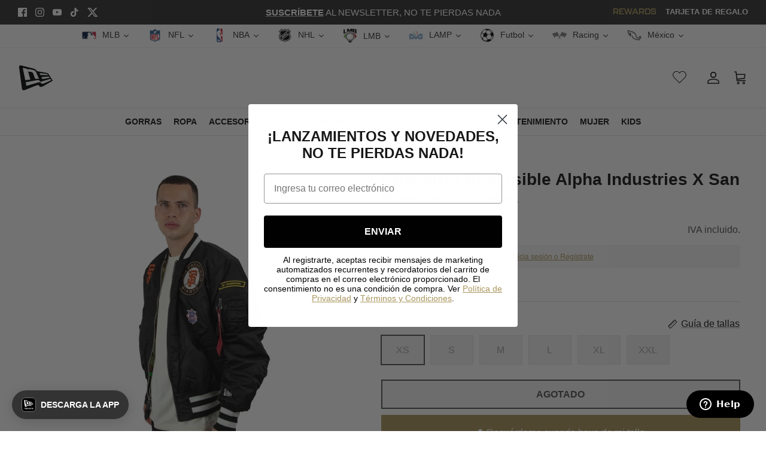

--- FILE ---
content_type: text/html; charset=utf-8
request_url: https://www.newera.mx/products/chamarra-reversible-alpha-industries-x-san-francisco-giants-13026025
body_size: 68410
content:
<!doctype html><html lang="es" dir="ltr">
  <head>

    <script>
        (function(h,o,t,j,a,r){
            h.hj=h.hj||function(){(h.hj.q=h.hj.q||[]).push(arguments)};
            h._hjSettings={hjid:6416369,hjsv:6};
            a=o.getElementsByTagName('head')[0];
            r=o.createElement('script');r.async=1;
            r.src=t+h._hjSettings.hjid+j+h._hjSettings.hjsv;
            a.appendChild(r);
        })(window,document,'https://static.hotjar.com/c/hotjar-','.js?sv=');
    </script>
    <script src="https://cmp.osano.com/AzqggFTl80yUS1VhP/b69e1127-a04a-4e0f-aac3-144b9cab7fd4/osano.js"></script>
    
    <script>
      (function(d, id) {
        if (!window.flowbox) { var f = function() { f.q.push(arguments); }; f.q = []; window.flowbox = f; }
        if (d.getElementById(id)) { return; }
        var s = d.createElement('script'), fjs = d.scripts[d.scripts.length - 1]; s.id = id; s.async = true;
        s.src = 'https://connect.getflowbox.com/flowbox.js';
        fjs.parentNode.insertBefore(s, fjs);
      })(document, 'flowbox-js-embed');
    </script>
    

    <!-- Symmetry 6.0.0 -->
    <link
      rel="icon"
      type="image/x-icon"
      href="https://cdn.shopify.com/s/files/1/0595/9915/9452/files/Favicon-NewEra_9d50924b-334e-477d-9669-f80475070b89.png?v=1719330914"
    >

    
    
    

    

    

    
    
    <title>
      Chamarra Reversible Alpha Industries X San Francisco Giants
      
      
       &ndash; New Era Cap México
    </title>

    <meta name="tapcart-banner:bottom" content="true">

    <meta charset="utf-8" />
<meta name="viewport" content="width=device-width,initial-scale=1.0" />
<meta http-equiv="X-UA-Compatible" content="IE=edge">

<link rel="preconnect" href="https://cdn.shopify.com" crossorigin>
<link rel="preconnect" href="https://fonts.shopify.com" crossorigin>
<link rel="preconnect" href="https://monorail-edge.shopifysvc.com">




<link rel="preload" href="//www.newera.mx/cdn/shop/t/40/assets/vendor.min.js?v=11589511144441591071718063937" as="script">
<link rel="preload" href="//www.newera.mx/cdn/shop/t/40/assets/theme.js?v=27750702815604712161762804677" as="script">


 
<link rel="canonical" href="https://www.newera.mx/products/chamarra-reversible-alpha-industries-x-san-francisco-giants-13026025" />
<link rel="icon" href="//www.newera.mx/cdn/shop/files/Favicon-NewEra.png?crop=center&height=48&v=1677104014&width=48" type="image/png"><meta name="description" content="Esta MA-1 Bomber Jacket Alpha Industries X San Francisco Giants de la colección Alpha x New Era x MLB presenta parches de los Giants bordados en el pecho y en las mangas con un logo del equipo en la parte trasera. El lado reversible de la chamarra presenta un diseño en camuflaje militar y una etiqueta de New Era con un">
<style>
      
      
      
      
      
      
      
      
      
    </style>

    <meta property="og:site_name" content="New Era Cap México">
<meta property="og:url" content="https://www.newera.mx/products/chamarra-reversible-alpha-industries-x-san-francisco-giants-13026025">
<meta property="og:title" content="Chamarra Reversible Alpha Industries X San Francisco Giants">
<meta property="og:type" content="product">
<meta property="og:description" content="Esta MA-1 Bomber Jacket Alpha Industries X San Francisco Giants de la colección Alpha x New Era x MLB presenta parches de los Giants bordados en el pecho y en las mangas con un logo del equipo en la parte trasera. El lado reversible de la chamarra presenta un diseño en camuflaje militar y una etiqueta de New Era con un"><meta property="og:image" content="http://www.newera.mx/cdn/shop/products/unnamed_d293f392-7ae8-42c9-a40d-c1fae82daa7e_1200x1200.jpg?v=1667083801">
  <meta property="og:image:secure_url" content="https://www.newera.mx/cdn/shop/products/unnamed_d293f392-7ae8-42c9-a40d-c1fae82daa7e_1200x1200.jpg?v=1667083801">
  <meta property="og:image:width" content="640">
  <meta property="og:image:height" content="640"><meta property="og:price:amount" content="4,499.00">
  <meta property="og:price:currency" content="MXN"><meta name="twitter:card" content="summary_large_image">
<meta name="twitter:title" content="Chamarra Reversible Alpha Industries X San Francisco Giants">
<meta name="twitter:description" content="Esta MA-1 Bomber Jacket Alpha Industries X San Francisco Giants de la colección Alpha x New Era x MLB presenta parches de los Giants bordados en el pecho y en las mangas con un logo del equipo en la parte trasera. El lado reversible de la chamarra presenta un diseño en camuflaje militar y una etiqueta de New Era con un">


    <link href="//www.newera.mx/cdn/shop/t/40/assets/styles.css?v=78192439111381213281768596018" rel="stylesheet" type="text/css" media="all" />
<link href="//www.newera.mx/cdn/shop/t/40/assets/custom.css?v=101757614561641274191767027821" rel="stylesheet" type="text/css" media="all" />
<link rel="stylesheet" href="https://cdnjs.cloudflare.com/ajax/libs/font-awesome/4.7.0/css/font-awesome.min.css">

    <script>
      window.theme = window.theme || {};
      theme.money_format_with_product_code_preference = "$ {{amount}}";
      theme.money_format_with_cart_code_preference = "$ {{amount}}";
      theme.money_format = "$ {{amount}}";
      theme.strings = {
        previous: "Anterior",
        next: "Siguiente",
        addressError: "No se puede encontrar esa dirección",
        addressNoResults: "No results for that address",
        addressQueryLimit: "Se ha excedido el límite de uso de la API de Google . Considere la posibilidad de actualizar a un \u003ca href=\"https:\/\/developers.google.com\/maps\/premium\/usage-limits\"\u003ePlan Premium\u003c\/a\u003e.",
        authError: "Hubo un problema de autenticación con su cuenta de Google Maps.",
        icon_labels_left: "Izquierda",
        icon_labels_right: "Derecha",
        icon_labels_down: "Abajo",
        icon_labels_close: "Cerrar",
        icon_labels_plus: "Más",
        imageSlider: "Imagenes",
        cart_terms_confirmation: "Debe aceptar los términos y condiciones antes de continuar.",
        cart_general_quantity_too_high: "Solo puedes tener [QUANTITY] en tu carrito",
        products_listing_from: "De",
        layout_live_search_see_all: "Ver todos los resultados",
        products_product_add_to_cart: "Agregar al carrito",
        products_variant_no_stock: "Agotado",
        products_variant_non_existent: "Agotado",
        products_product_pick_a: "Elige un",
        general_navigation_menu_toggle_aria_label: "Alternar menú",
        general_accessibility_labels_close: "Cerrar",
        products_product_added_to_cart: "¡Gracias!",
        general_quick_search_pages: "Páginas",
        general_quick_search_no_results: "Lo sentimos, no pudimos encontrar ningún resultado.",
        collections_general_see_all_subcollections: "Ver todo..."
      };
      theme.routes = {
        cart_url: '/cart',
        cart_add_url: '/cart/add.js',
        cart_update_url: '/cart/update.js',
        predictive_search_url: '/search/suggest'
      };
      theme.settings = {
        cart_type: "drawer",
        after_add_to_cart: "drawer",
        quickbuy_style: "off",
        avoid_orphans: true
      };
      document.documentElement.classList.add('js');
    </script>

    <script src="//www.newera.mx/cdn/shop/t/40/assets/vendor.min.js?v=11589511144441591071718063937" defer="defer"></script>

    <script
      src="https://code.jquery.com/jquery-3.6.4.min.js"
      integrity="sha256-oP6HI9z1XaZNBrJURtCoUT5SUnxFr8s3BzRl+cbzUq8="
      crossorigin="anonymous"
    ></script>

    <script src="//www.newera.mx/cdn/shop/t/40/assets/theme.js?v=27750702815604712161762804677" defer="defer"></script>

    <!-- JavaScript Buy Now Conqr Product Block -->
    <script>
      document.addEventListener('DOMContentLoaded', function () {
        bs_configureResizeObserver();
      });

      function bs_configureResizeObserver(intento = 1){
        const quickbuyContainers = document.querySelectorAll('div.quickbuy-container');
        quickbuyContainers.forEach((element) => {
          if (!element.classList.contains('bs-set-quickbuy-set-label')) {
            element.classList.add('bs-set-quickbuy-set-label');
            bs_setResizeObserver(element);
          }
        });
        if (intento < 7200) {
          intento = intento + 1;
          setTimeout(function () { bs_configureResizeObserver(intento); }, 1000);
        }
      }

      function bs_setResizeObserver(container) {
        new ResizeObserver((entries) => {
          const element = entries[0]?.target;
          if (element) setTimeout(() => {
            if (element.offsetHeight > 400) {
              if (!element.classList.contains('bs-quickbuy-container-expanded')) {
                element.classList.add('bs-quickbuy-container-expanded');
                bs_setBtnBuyNow(element);
                bs_hideFastBuyOnChangeVariant(element);
                bs_updateUnavailableAndBtnSoldOut(element);
              }
            }
            if (element.offsetHeight < 400) {
              if (element.classList.contains('bs-quickbuy-container-expanded')) {
                element.classList.remove('bs-quickbuy-container-expanded');
              }
            }
          }, 500);
        }).observe(container);
      }

      function bs_setBtnBuyNow(container) {
        const buyNowButton = container.querySelector('#buy-now-button');
        const addToCartForm = container.querySelector('.product-form');
        if (buyNowButton && addToCartForm) {
          buyNowButton.addEventListener('click', function (event) {
            event.preventDefault();
            addToCartForm.querySelector('button[type="submit"]').click();
            setTimeout(function () {
              window.location.href = '/checkout';
            }, 1500);
          });
        }
      }

      function bs_hideFastBuyOnChangeVariant(container) {
        var elements = container.querySelectorAll("input.opt-btn.js-option[type='radio']");
        elements.forEach(function (element) {
          try {
            var labelForElement = container.querySelector("label[for='" + element.id + "']");
            if (labelForElement) {
              labelForElement.addEventListener("click", function () {
                var notaCompraRapida = container.querySelector("p.nota-compra-rapida");
                var btnCompraRapida = container.querySelector("button.button.button--large.btn.btn-fastbuy.custom-text#buy-now-button");
                var chkUnavailable = element.classList.contains("is-unavailable");
                if (!btnCompraRapida || chkUnavailable) {
                  notaCompraRapida.style.display = "none";
                } else {
                  notaCompraRapida.style.display = "block";
                }
              });
            } else {
              console.error("No se encontr� la etiqueta correspondiente para el elemento: " + element.id);
            }
          } catch (error) {
            console.error("Ocurri� un error al ejecutar el c�digo: " + error);
          }
        });
      }

      function bs_updateUnavailableAndBtnSoldOut(container) {
        var actualCheck = container.querySelector("input.opt-btn.js-option[type='radio']:checked");
        if (actualCheck) {
          var isUnavailable = actualCheck.classList.contains("is-unavailable");
          var isBtnSoldOut = container.querySelector("button.button.button--large.button--sold-out");
          if ((isUnavailable && !isBtnSoldOut) || (!isUnavailable && isBtnSoldOut) || (isUnavailable && isBtnSoldOut)) {
            actualCheck.checked = false;
            actualCheck.removeAttribute("checked");
            var labelCheck = container.querySelector("label[for='" + actualCheck.id + "']");
            if (labelCheck) {
              labelCheck.click();
              execCiclo = false;
            }
          }
          var butonPreORder = container.querySelectorAll('button.pre-order-custom');
          if (butonPreORder && butonPreORder.length > 1) {
            for (var i = 1; i < butonPreORder.length; i++) {
              butonPreORder[i].style.display = "none";
            }
            container.querySelector("p.nota-compra-rapida").style.display = "none";
          }
        }
      }
    </script>

    <!-- Termina el boton de compra rapida -->

    <!-- NOSTO LOADING -->
    
    <!-- END NOSTO LOADING -->

    <script src='https://cdnjs.cloudflare.com/ajax/libs/jquery/3.6.0/jquery.min.js'></script>
 <script>window.performance && window.performance.mark && window.performance.mark('shopify.content_for_header.start');</script><meta name="google-site-verification" content="0yhhjusvyhTYMylnn9g4h-pqtTJUI17uPCPsAsY1gy4">
<meta name="facebook-domain-verification" content="yogcgityo6pfkr82vj3sc7g5epm1p1">
<meta id="shopify-digital-wallet" name="shopify-digital-wallet" content="/59599159452/digital_wallets/dialog">
<meta name="shopify-checkout-api-token" content="00c7599ea9b25bd050240a22a280c7e7">
<meta id="in-context-paypal-metadata" data-shop-id="59599159452" data-venmo-supported="false" data-environment="production" data-locale="es_ES" data-paypal-v4="true" data-currency="MXN">
<link rel="alternate" type="application/json+oembed" href="https://www.newera.mx/products/chamarra-reversible-alpha-industries-x-san-francisco-giants-13026025.oembed">
<script async="async" src="/checkouts/internal/preloads.js?locale=es-MX"></script>
<script id="shopify-features" type="application/json">{"accessToken":"00c7599ea9b25bd050240a22a280c7e7","betas":["rich-media-storefront-analytics"],"domain":"www.newera.mx","predictiveSearch":true,"shopId":59599159452,"locale":"es"}</script>
<script>var Shopify = Shopify || {};
Shopify.shop = "neweramexico.myshopify.com";
Shopify.locale = "es";
Shopify.currency = {"active":"MXN","rate":"1.0"};
Shopify.country = "MX";
Shopify.theme = {"name":"New Era Symmetry 6- Nosto and Purple Dot","id":136008597660,"schema_name":"Symmetry","schema_version":"6.0.0","theme_store_id":568,"role":"main"};
Shopify.theme.handle = "null";
Shopify.theme.style = {"id":null,"handle":null};
Shopify.cdnHost = "www.newera.mx/cdn";
Shopify.routes = Shopify.routes || {};
Shopify.routes.root = "/";</script>
<script type="module">!function(o){(o.Shopify=o.Shopify||{}).modules=!0}(window);</script>
<script>!function(o){function n(){var o=[];function n(){o.push(Array.prototype.slice.apply(arguments))}return n.q=o,n}var t=o.Shopify=o.Shopify||{};t.loadFeatures=n(),t.autoloadFeatures=n()}(window);</script>
<script id="shop-js-analytics" type="application/json">{"pageType":"product"}</script>
<script defer="defer" async type="module" src="//www.newera.mx/cdn/shopifycloud/shop-js/modules/v2/client.init-shop-cart-sync_CvZOh8Af.es.esm.js"></script>
<script defer="defer" async type="module" src="//www.newera.mx/cdn/shopifycloud/shop-js/modules/v2/chunk.common_3Rxs6Qxh.esm.js"></script>
<script type="module">
  await import("//www.newera.mx/cdn/shopifycloud/shop-js/modules/v2/client.init-shop-cart-sync_CvZOh8Af.es.esm.js");
await import("//www.newera.mx/cdn/shopifycloud/shop-js/modules/v2/chunk.common_3Rxs6Qxh.esm.js");

  window.Shopify.SignInWithShop?.initShopCartSync?.({"fedCMEnabled":true,"windoidEnabled":true});

</script>
<script>(function() {
  var isLoaded = false;
  function asyncLoad() {
    if (isLoaded) return;
    isLoaded = true;
    var urls = ["https:\/\/www.hukcommerce.com\/apps\/mega-menu-creator-pro\/assets\/js\/scriptfe.js?shop=neweramexico.myshopify.com","\/\/swymv3pro-01.azureedge.net\/code\/swym-shopify.js?shop=neweramexico.myshopify.com","https:\/\/cdn-loyalty.yotpo.com\/loader\/pYe0Am9c2VaD3RzU1IDGEA.js?shop=neweramexico.myshopify.com","https:\/\/cdn.tapcart.com\/webbridge-sdk\/webbridge.umd.js?shop=neweramexico.myshopify.com","https:\/\/d18eg7dreypte5.cloudfront.net\/browse-abandonment\/smsbump_timer.js?shop=neweramexico.myshopify.com","https:\/\/assets.tapcart.com\/__tc-ck-loader\/index.js?appId=n38ZumSjRJ\u0026environment=production\u0026shop=neweramexico.myshopify.com"];
    for (var i = 0; i < urls.length; i++) {
      var s = document.createElement('script');
      s.type = 'text/javascript';
      s.async = true;
      s.src = urls[i];
      var x = document.getElementsByTagName('script')[0];
      x.parentNode.insertBefore(s, x);
    }
  };
  if(window.attachEvent) {
    window.attachEvent('onload', asyncLoad);
  } else {
    window.addEventListener('load', asyncLoad, false);
  }
})();</script>
<script id="__st">var __st={"a":59599159452,"offset":-21600,"reqid":"46bfc58e-2c7c-474f-b9ce-110adf70b771-1768663277","pageurl":"www.newera.mx\/products\/chamarra-reversible-alpha-industries-x-san-francisco-giants-13026025","u":"b971e9a58dac","p":"product","rtyp":"product","rid":7455119999132};</script>
<script>window.ShopifyPaypalV4VisibilityTracking = true;</script>
<script id="captcha-bootstrap">!function(){'use strict';const t='contact',e='account',n='new_comment',o=[[t,t],['blogs',n],['comments',n],[t,'customer']],c=[[e,'customer_login'],[e,'guest_login'],[e,'recover_customer_password'],[e,'create_customer']],r=t=>t.map((([t,e])=>`form[action*='/${t}']:not([data-nocaptcha='true']) input[name='form_type'][value='${e}']`)).join(','),a=t=>()=>t?[...document.querySelectorAll(t)].map((t=>t.form)):[];function s(){const t=[...o],e=r(t);return a(e)}const i='password',u='form_key',d=['recaptcha-v3-token','g-recaptcha-response','h-captcha-response',i],f=()=>{try{return window.sessionStorage}catch{return}},m='__shopify_v',_=t=>t.elements[u];function p(t,e,n=!1){try{const o=window.sessionStorage,c=JSON.parse(o.getItem(e)),{data:r}=function(t){const{data:e,action:n}=t;return t[m]||n?{data:e,action:n}:{data:t,action:n}}(c);for(const[e,n]of Object.entries(r))t.elements[e]&&(t.elements[e].value=n);n&&o.removeItem(e)}catch(o){console.error('form repopulation failed',{error:o})}}const l='form_type',E='cptcha';function T(t){t.dataset[E]=!0}const w=window,h=w.document,L='Shopify',v='ce_forms',y='captcha';let A=!1;((t,e)=>{const n=(g='f06e6c50-85a8-45c8-87d0-21a2b65856fe',I='https://cdn.shopify.com/shopifycloud/storefront-forms-hcaptcha/ce_storefront_forms_captcha_hcaptcha.v1.5.2.iife.js',D={infoText:'Protegido por hCaptcha',privacyText:'Privacidad',termsText:'Términos'},(t,e,n)=>{const o=w[L][v],c=o.bindForm;if(c)return c(t,g,e,D).then(n);var r;o.q.push([[t,g,e,D],n]),r=I,A||(h.body.append(Object.assign(h.createElement('script'),{id:'captcha-provider',async:!0,src:r})),A=!0)});var g,I,D;w[L]=w[L]||{},w[L][v]=w[L][v]||{},w[L][v].q=[],w[L][y]=w[L][y]||{},w[L][y].protect=function(t,e){n(t,void 0,e),T(t)},Object.freeze(w[L][y]),function(t,e,n,w,h,L){const[v,y,A,g]=function(t,e,n){const i=e?o:[],u=t?c:[],d=[...i,...u],f=r(d),m=r(i),_=r(d.filter((([t,e])=>n.includes(e))));return[a(f),a(m),a(_),s()]}(w,h,L),I=t=>{const e=t.target;return e instanceof HTMLFormElement?e:e&&e.form},D=t=>v().includes(t);t.addEventListener('submit',(t=>{const e=I(t);if(!e)return;const n=D(e)&&!e.dataset.hcaptchaBound&&!e.dataset.recaptchaBound,o=_(e),c=g().includes(e)&&(!o||!o.value);(n||c)&&t.preventDefault(),c&&!n&&(function(t){try{if(!f())return;!function(t){const e=f();if(!e)return;const n=_(t);if(!n)return;const o=n.value;o&&e.removeItem(o)}(t);const e=Array.from(Array(32),(()=>Math.random().toString(36)[2])).join('');!function(t,e){_(t)||t.append(Object.assign(document.createElement('input'),{type:'hidden',name:u})),t.elements[u].value=e}(t,e),function(t,e){const n=f();if(!n)return;const o=[...t.querySelectorAll(`input[type='${i}']`)].map((({name:t})=>t)),c=[...d,...o],r={};for(const[a,s]of new FormData(t).entries())c.includes(a)||(r[a]=s);n.setItem(e,JSON.stringify({[m]:1,action:t.action,data:r}))}(t,e)}catch(e){console.error('failed to persist form',e)}}(e),e.submit())}));const S=(t,e)=>{t&&!t.dataset[E]&&(n(t,e.some((e=>e===t))),T(t))};for(const o of['focusin','change'])t.addEventListener(o,(t=>{const e=I(t);D(e)&&S(e,y())}));const B=e.get('form_key'),M=e.get(l),P=B&&M;t.addEventListener('DOMContentLoaded',(()=>{const t=y();if(P)for(const e of t)e.elements[l].value===M&&p(e,B);[...new Set([...A(),...v().filter((t=>'true'===t.dataset.shopifyCaptcha))])].forEach((e=>S(e,t)))}))}(h,new URLSearchParams(w.location.search),n,t,e,['guest_login'])})(!1,!0)}();</script>
<script integrity="sha256-4kQ18oKyAcykRKYeNunJcIwy7WH5gtpwJnB7kiuLZ1E=" data-source-attribution="shopify.loadfeatures" defer="defer" src="//www.newera.mx/cdn/shopifycloud/storefront/assets/storefront/load_feature-a0a9edcb.js" crossorigin="anonymous"></script>
<script data-source-attribution="shopify.dynamic_checkout.dynamic.init">var Shopify=Shopify||{};Shopify.PaymentButton=Shopify.PaymentButton||{isStorefrontPortableWallets:!0,init:function(){window.Shopify.PaymentButton.init=function(){};var t=document.createElement("script");t.src="https://www.newera.mx/cdn/shopifycloud/portable-wallets/latest/portable-wallets.es.js",t.type="module",document.head.appendChild(t)}};
</script>
<script data-source-attribution="shopify.dynamic_checkout.buyer_consent">
  function portableWalletsHideBuyerConsent(e){var t=document.getElementById("shopify-buyer-consent"),n=document.getElementById("shopify-subscription-policy-button");t&&n&&(t.classList.add("hidden"),t.setAttribute("aria-hidden","true"),n.removeEventListener("click",e))}function portableWalletsShowBuyerConsent(e){var t=document.getElementById("shopify-buyer-consent"),n=document.getElementById("shopify-subscription-policy-button");t&&n&&(t.classList.remove("hidden"),t.removeAttribute("aria-hidden"),n.addEventListener("click",e))}window.Shopify?.PaymentButton&&(window.Shopify.PaymentButton.hideBuyerConsent=portableWalletsHideBuyerConsent,window.Shopify.PaymentButton.showBuyerConsent=portableWalletsShowBuyerConsent);
</script>
<script data-source-attribution="shopify.dynamic_checkout.cart.bootstrap">document.addEventListener("DOMContentLoaded",(function(){function t(){return document.querySelector("shopify-accelerated-checkout-cart, shopify-accelerated-checkout")}if(t())Shopify.PaymentButton.init();else{new MutationObserver((function(e,n){t()&&(Shopify.PaymentButton.init(),n.disconnect())})).observe(document.body,{childList:!0,subtree:!0})}}));
</script>
<link id="shopify-accelerated-checkout-styles" rel="stylesheet" media="screen" href="https://www.newera.mx/cdn/shopifycloud/portable-wallets/latest/accelerated-checkout-backwards-compat.css" crossorigin="anonymous">
<style id="shopify-accelerated-checkout-cart">
        #shopify-buyer-consent {
  margin-top: 1em;
  display: inline-block;
  width: 100%;
}

#shopify-buyer-consent.hidden {
  display: none;
}

#shopify-subscription-policy-button {
  background: none;
  border: none;
  padding: 0;
  text-decoration: underline;
  font-size: inherit;
  cursor: pointer;
}

#shopify-subscription-policy-button::before {
  box-shadow: none;
}

      </style>

<script>window.performance && window.performance.mark && window.performance.mark('shopify.content_for_header.end');</script>

    

    <!-- Start of neweracapmexico Zendesk Widget script -->
    <script
      defer async
      id="ze-snippet"
      src="https://static.zdassets.com/ekr/snippet.js?key=7012267d-c501-46db-b50c-a3d2cb001397"
    ></script>
    <script type="text/javascript">
      window.zESettings = {
        webWidget: {
          launcher: {
            mobile: {
              labelVisible: true
            }
          }
        }
      };
    </script>
    <!-- End of neweracapmexico Zendesk Widget script -->

    

    
<link rel="dns-prefetch" href="https://swymstore-v3pro-01.swymrelay.com" crossorigin>
<link rel="dns-prefetch" href="//swymv3pro-01.azureedge.net/code/swym-shopify.js">
<link rel="preconnect" href="//swymv3pro-01.azureedge.net/code/swym-shopify.js">
<script id="swym-snippet">
  window.swymLandingURL = document.URL;
  window.swymCart = {"note":null,"attributes":{},"original_total_price":0,"total_price":0,"total_discount":0,"total_weight":0.0,"item_count":0,"items":[],"requires_shipping":false,"currency":"MXN","items_subtotal_price":0,"cart_level_discount_applications":[],"checkout_charge_amount":0};
  window.swymPageLoad = function(){
    window.SwymProductVariants = window.SwymProductVariants || {};
    window.SwymHasCartItems = 0 > 0;
    window.SwymPageData = {}, window.SwymProductInfo = {};var variants = [];
    window.SwymProductInfo.product = {"id":7455119999132,"title":"Chamarra Reversible Alpha Industries X San Francisco Giants","handle":"chamarra-reversible-alpha-industries-x-san-francisco-giants-13026025","description":"\u003cp\u003eEsta MA-1 Bomber Jacket Alpha Industries X San Francisco Giants de la colección Alpha x New Era x MLB presenta parches de los Giants bordados en el pecho y en las mangas con un logo del equipo en la parte trasera. El lado reversible de la chamarra presenta un diseño en camuflaje militar y una etiqueta de New Era con un mensaje de unión en diferentes idiomas. Cómprala ya.\u003c\/p\u003e","published_at":"2023-11-16T12:03:27-06:00","created_at":"2022-10-10T16:29:19-05:00","vendor":"Neweramexico","type":"Ropa","tags":["13026025","Alpha Industries","Alpha Industries X MLB","Alpha x New Era x MLB","Beisbol","Chamarras","Colaboraciones","ConDevolucion","Deporte","Fitted","Lifestyle","MLB","Negro","NoPreventa","PD-","PD-22  16  3451  2000454","Ropa","San Francisco Giants","Top Hombre","Top hombre fitted","Unisex"],"price":449900,"price_min":449900,"price_max":449900,"available":false,"price_varies":false,"compare_at_price":449900,"compare_at_price_min":449900,"compare_at_price_max":449900,"compare_at_price_varies":false,"variants":[{"id":42183310540956,"title":"XS","option1":"XS","option2":null,"option3":null,"sku":"196173775583","requires_shipping":true,"taxable":true,"featured_image":null,"available":false,"name":"Chamarra Reversible Alpha Industries X San Francisco Giants - XS","public_title":"XS","options":["XS"],"price":449900,"weight":0,"compare_at_price":449900,"inventory_management":"shopify","barcode":null,"requires_selling_plan":false,"selling_plan_allocations":[],"quantity_rule":{"min":1,"max":null,"increment":1}},{"id":42183310573724,"title":"S","option1":"S","option2":null,"option3":null,"sku":"196173775569","requires_shipping":true,"taxable":true,"featured_image":null,"available":false,"name":"Chamarra Reversible Alpha Industries X San Francisco Giants - S","public_title":"S","options":["S"],"price":449900,"weight":0,"compare_at_price":449900,"inventory_management":"shopify","barcode":null,"requires_selling_plan":false,"selling_plan_allocations":[],"quantity_rule":{"min":1,"max":null,"increment":1}},{"id":42183310606492,"title":"M","option1":"M","option2":null,"option3":null,"sku":"196173775552","requires_shipping":true,"taxable":true,"featured_image":null,"available":false,"name":"Chamarra Reversible Alpha Industries X San Francisco Giants - M","public_title":"M","options":["M"],"price":449900,"weight":0,"compare_at_price":449900,"inventory_management":"shopify","barcode":null,"requires_selling_plan":false,"selling_plan_allocations":[],"quantity_rule":{"min":1,"max":null,"increment":1}},{"id":42183310639260,"title":"L","option1":"L","option2":null,"option3":null,"sku":"196173775545","requires_shipping":true,"taxable":true,"featured_image":null,"available":false,"name":"Chamarra Reversible Alpha Industries X San Francisco Giants - L","public_title":"L","options":["L"],"price":449900,"weight":0,"compare_at_price":449900,"inventory_management":"shopify","barcode":null,"requires_selling_plan":false,"selling_plan_allocations":[],"quantity_rule":{"min":1,"max":null,"increment":1}},{"id":42183310672028,"title":"XL","option1":"XL","option2":null,"option3":null,"sku":"196173775576","requires_shipping":true,"taxable":true,"featured_image":null,"available":false,"name":"Chamarra Reversible Alpha Industries X San Francisco Giants - XL","public_title":"XL","options":["XL"],"price":449900,"weight":0,"compare_at_price":449900,"inventory_management":"shopify","barcode":null,"requires_selling_plan":false,"selling_plan_allocations":[],"quantity_rule":{"min":1,"max":null,"increment":1}},{"id":42183310704796,"title":"XXL","option1":"XXL","option2":null,"option3":null,"sku":"196173775590","requires_shipping":true,"taxable":true,"featured_image":null,"available":false,"name":"Chamarra Reversible Alpha Industries X San Francisco Giants - XXL","public_title":"XXL","options":["XXL"],"price":449900,"weight":0,"compare_at_price":449900,"inventory_management":"shopify","barcode":null,"requires_selling_plan":false,"selling_plan_allocations":[],"quantity_rule":{"min":1,"max":null,"increment":1}}],"images":["\/\/www.newera.mx\/cdn\/shop\/products\/unnamed_d293f392-7ae8-42c9-a40d-c1fae82daa7e.jpg?v=1667083801","\/\/www.newera.mx\/cdn\/shop\/products\/unnamed_c46cd948-00ee-4186-b68f-e563a7ebf92c.jpg?v=1667083803","\/\/www.newera.mx\/cdn\/shop\/products\/unnamed_46a535d5-5729-4c73-85a3-6d56c65164ba.jpg?v=1667083805","\/\/www.newera.mx\/cdn\/shop\/products\/unnamed_4924df54-5a52-449a-9396-5a3d2ae10e89.jpg?v=1700007300","\/\/www.newera.mx\/cdn\/shop\/products\/unnamed_f7fd432f-762f-4529-b0fd-223f07162ecb.jpg?v=1700007300","\/\/www.newera.mx\/cdn\/shop\/products\/unnamed_2f34fa27-94f8-47e4-a7b5-5edf60a1c23f.jpg?v=1700007300","\/\/www.newera.mx\/cdn\/shop\/products\/unnamed_12e55b79-474c-4f37-b143-1d38e37299e1.jpg?v=1700007300","\/\/www.newera.mx\/cdn\/shop\/products\/unnamed_740a754b-7411-4bea-b16a-3b0fb6573de3.jpg?v=1700007300","\/\/www.newera.mx\/cdn\/shop\/products\/unnamed_016c95c1-be3a-4f89-b5f1-fd3539d695d9.jpg?v=1700007300"],"featured_image":"\/\/www.newera.mx\/cdn\/shop\/products\/unnamed_d293f392-7ae8-42c9-a40d-c1fae82daa7e.jpg?v=1667083801","options":["Talla"],"media":[{"alt":null,"id":27450932691100,"position":1,"preview_image":{"aspect_ratio":1.0,"height":640,"width":640,"src":"\/\/www.newera.mx\/cdn\/shop\/products\/unnamed_d293f392-7ae8-42c9-a40d-c1fae82daa7e.jpg?v=1667083801"},"aspect_ratio":1.0,"height":640,"media_type":"image","src":"\/\/www.newera.mx\/cdn\/shop\/products\/unnamed_d293f392-7ae8-42c9-a40d-c1fae82daa7e.jpg?v=1667083801","width":640},{"alt":null,"id":27450932723868,"position":2,"preview_image":{"aspect_ratio":1.0,"height":640,"width":640,"src":"\/\/www.newera.mx\/cdn\/shop\/products\/unnamed_c46cd948-00ee-4186-b68f-e563a7ebf92c.jpg?v=1667083803"},"aspect_ratio":1.0,"height":640,"media_type":"image","src":"\/\/www.newera.mx\/cdn\/shop\/products\/unnamed_c46cd948-00ee-4186-b68f-e563a7ebf92c.jpg?v=1667083803","width":640},{"alt":null,"id":27450932789404,"position":3,"preview_image":{"aspect_ratio":1.0,"height":640,"width":640,"src":"\/\/www.newera.mx\/cdn\/shop\/products\/unnamed_46a535d5-5729-4c73-85a3-6d56c65164ba.jpg?v=1667083805"},"aspect_ratio":1.0,"height":640,"media_type":"image","src":"\/\/www.newera.mx\/cdn\/shop\/products\/unnamed_46a535d5-5729-4c73-85a3-6d56c65164ba.jpg?v=1667083805","width":640},{"alt":null,"id":27450933018780,"position":4,"preview_image":{"aspect_ratio":1.0,"height":640,"width":640,"src":"\/\/www.newera.mx\/cdn\/shop\/products\/unnamed_4924df54-5a52-449a-9396-5a3d2ae10e89.jpg?v=1700007300"},"aspect_ratio":1.0,"height":640,"media_type":"image","src":"\/\/www.newera.mx\/cdn\/shop\/products\/unnamed_4924df54-5a52-449a-9396-5a3d2ae10e89.jpg?v=1700007300","width":640},{"alt":null,"id":27450932822172,"position":5,"preview_image":{"aspect_ratio":1.0,"height":640,"width":640,"src":"\/\/www.newera.mx\/cdn\/shop\/products\/unnamed_f7fd432f-762f-4529-b0fd-223f07162ecb.jpg?v=1700007300"},"aspect_ratio":1.0,"height":640,"media_type":"image","src":"\/\/www.newera.mx\/cdn\/shop\/products\/unnamed_f7fd432f-762f-4529-b0fd-223f07162ecb.jpg?v=1700007300","width":640},{"alt":null,"id":27450933084316,"position":6,"preview_image":{"aspect_ratio":1.0,"height":640,"width":640,"src":"\/\/www.newera.mx\/cdn\/shop\/products\/unnamed_2f34fa27-94f8-47e4-a7b5-5edf60a1c23f.jpg?v=1700007300"},"aspect_ratio":1.0,"height":640,"media_type":"image","src":"\/\/www.newera.mx\/cdn\/shop\/products\/unnamed_2f34fa27-94f8-47e4-a7b5-5edf60a1c23f.jpg?v=1700007300","width":640},{"alt":null,"id":27450932953244,"position":7,"preview_image":{"aspect_ratio":1.0,"height":640,"width":640,"src":"\/\/www.newera.mx\/cdn\/shop\/products\/unnamed_12e55b79-474c-4f37-b143-1d38e37299e1.jpg?v=1700007300"},"aspect_ratio":1.0,"height":640,"media_type":"image","src":"\/\/www.newera.mx\/cdn\/shop\/products\/unnamed_12e55b79-474c-4f37-b143-1d38e37299e1.jpg?v=1700007300","width":640},{"alt":null,"id":27450933051548,"position":8,"preview_image":{"aspect_ratio":1.0,"height":640,"width":640,"src":"\/\/www.newera.mx\/cdn\/shop\/products\/unnamed_740a754b-7411-4bea-b16a-3b0fb6573de3.jpg?v=1700007300"},"aspect_ratio":1.0,"height":640,"media_type":"image","src":"\/\/www.newera.mx\/cdn\/shop\/products\/unnamed_740a754b-7411-4bea-b16a-3b0fb6573de3.jpg?v=1700007300","width":640},{"alt":null,"id":27450932887708,"position":9,"preview_image":{"aspect_ratio":1.0,"height":640,"width":640,"src":"\/\/www.newera.mx\/cdn\/shop\/products\/unnamed_016c95c1-be3a-4f89-b5f1-fd3539d695d9.jpg?v=1700007300"},"aspect_ratio":1.0,"height":640,"media_type":"image","src":"\/\/www.newera.mx\/cdn\/shop\/products\/unnamed_016c95c1-be3a-4f89-b5f1-fd3539d695d9.jpg?v=1700007300","width":640}],"requires_selling_plan":false,"selling_plan_groups":[],"content":"\u003cp\u003eEsta MA-1 Bomber Jacket Alpha Industries X San Francisco Giants de la colección Alpha x New Era x MLB presenta parches de los Giants bordados en el pecho y en las mangas con un logo del equipo en la parte trasera. El lado reversible de la chamarra presenta un diseño en camuflaje militar y una etiqueta de New Era con un mensaje de unión en diferentes idiomas. Cómprala ya.\u003c\/p\u003e"};
    window.SwymProductInfo.variants = window.SwymProductInfo.product.variants;
    var piu = "\/\/www.newera.mx\/cdn\/shop\/products\/unnamed_d293f392-7ae8-42c9-a40d-c1fae82daa7e_620x620.jpg?v=1667083801";
    
      SwymProductVariants[42183310540956] = {
        empi:window.SwymProductInfo.product.id,epi:42183310540956,
        dt: "Chamarra Reversible Alpha Industries X San Francisco Giants",
        du: "https://www.newera.mx/products/chamarra-reversible-alpha-industries-x-san-francisco-giants-13026025",
        iu:  piu ,
        stk: 0,
        pr: 449900/100,
        ct: window.SwymProductInfo.product.type,
         op: 449900/100, 
        variants: [{ "XS" : 42183310540956}]
      };
      SwymProductVariants[42183310573724] = {
        empi:window.SwymProductInfo.product.id,epi:42183310573724,
        dt: "Chamarra Reversible Alpha Industries X San Francisco Giants",
        du: "https://www.newera.mx/products/chamarra-reversible-alpha-industries-x-san-francisco-giants-13026025",
        iu:  piu ,
        stk: 0,
        pr: 449900/100,
        ct: window.SwymProductInfo.product.type,
         op: 449900/100, 
        variants: [{ "S" : 42183310573724}]
      };
      SwymProductVariants[42183310606492] = {
        empi:window.SwymProductInfo.product.id,epi:42183310606492,
        dt: "Chamarra Reversible Alpha Industries X San Francisco Giants",
        du: "https://www.newera.mx/products/chamarra-reversible-alpha-industries-x-san-francisco-giants-13026025",
        iu:  piu ,
        stk: 0,
        pr: 449900/100,
        ct: window.SwymProductInfo.product.type,
         op: 449900/100, 
        variants: [{ "M" : 42183310606492}]
      };
      SwymProductVariants[42183310639260] = {
        empi:window.SwymProductInfo.product.id,epi:42183310639260,
        dt: "Chamarra Reversible Alpha Industries X San Francisco Giants",
        du: "https://www.newera.mx/products/chamarra-reversible-alpha-industries-x-san-francisco-giants-13026025",
        iu:  piu ,
        stk: 0,
        pr: 449900/100,
        ct: window.SwymProductInfo.product.type,
         op: 449900/100, 
        variants: [{ "L" : 42183310639260}]
      };
      SwymProductVariants[42183310672028] = {
        empi:window.SwymProductInfo.product.id,epi:42183310672028,
        dt: "Chamarra Reversible Alpha Industries X San Francisco Giants",
        du: "https://www.newera.mx/products/chamarra-reversible-alpha-industries-x-san-francisco-giants-13026025",
        iu:  piu ,
        stk: 0,
        pr: 449900/100,
        ct: window.SwymProductInfo.product.type,
         op: 449900/100, 
        variants: [{ "XL" : 42183310672028}]
      };
      SwymProductVariants[42183310704796] = {
        empi:window.SwymProductInfo.product.id,epi:42183310704796,
        dt: "Chamarra Reversible Alpha Industries X San Francisco Giants",
        du: "https://www.newera.mx/products/chamarra-reversible-alpha-industries-x-san-francisco-giants-13026025",
        iu:  piu ,
        stk: 0,
        pr: 449900/100,
        ct: window.SwymProductInfo.product.type,
         op: 449900/100, 
        variants: [{ "XXL" : 42183310704796}]
      };window.SwymProductInfo.currentVariant = 42183310540956;
    var product_data = {
      et: 1, empi: window.SwymProductInfo.product.id, epi: window.SwymProductInfo.currentVariant,
      dt: "Chamarra Reversible Alpha Industries X San Francisco Giants", du: "https://www.newera.mx/products/chamarra-reversible-alpha-industries-x-san-francisco-giants-13026025",
      ct: window.SwymProductInfo.product.type, pr: 449900/100,
      iu:  piu , variants: [{ "XS" : 42183310540956 }],
      stk:0  ,op:449900/100 
    };
    window.SwymPageData = product_data;
    
    window.SwymPageData.uri = window.swymLandingURL;
  };

  if(window.selectCallback){
    (function(){
      // Variant select override
      var originalSelectCallback = window.selectCallback;
      window.selectCallback = function(variant){
        originalSelectCallback.apply(this, arguments);
        try{
          if(window.triggerSwymVariantEvent){
            window.triggerSwymVariantEvent(variant.id);
          }
        }catch(err){
          console.warn("Swym selectCallback", err);
        }
      };
    })();
  }
  window.swymCustomerId = null;
  window.swymCustomerExtraCheck = null;

  var swappName = ("Wishlist" || "Wishlist");
  var swymJSObject = {
    pid: "Ukkf7ZRvsYDaahjtzG\/Kffm9ZsUJFRK+KTOOEHH9Ikk=" || "Ukkf7ZRvsYDaahjtzG/Kffm9ZsUJFRK+KTOOEHH9Ikk=",
    interface: "/apps/swym" + swappName + "/interfaces/interfaceStore.php?appname=" + swappName
  };
  window.swymJSShopifyLoad = function(){
    if(window.swymPageLoad) swymPageLoad();
    if(!window._swat) {
      (function (s, w, r, e, l, a, y) {
        r['SwymRetailerConfig'] = s;
        r[s] = r[s] || function (k, v) {
          r[s][k] = v;
        };
      })('_swrc', '', window);
      _swrc('RetailerId', swymJSObject.pid);
      _swrc('Callback', function(){initSwymShopify();});
    }else if(window._swat.postLoader){
      _swrc = window._swat.postLoader;
      _swrc('RetailerId', swymJSObject.pid);
      _swrc('Callback', function(){initSwymShopify();});
    }else{
      initSwymShopify();
    }
  }
  if(!window._SwymPreventAutoLoad) {
    swymJSShopifyLoad();
  }
  window.swymGetCartCookies = function(){
    var RequiredCookies = ["cart", "swym-session-id", "swym-swymRegid", "swym-email"];
    var reqdCookies = {};
    RequiredCookies.forEach(function(k){
      reqdCookies[k] = _swat.storage.getRaw(k);
    });
    var cart_token = window.swymCart.token;
    var data = {
        action:'cart',
        token:cart_token,
        cookies:reqdCookies
    };
    return data;
  }

  window.swymGetCustomerData = function(){
    
    return {status:1};
    
  }
</script>

<style id="safari-flasher-pre"></style>
<script>
  if (navigator.userAgent.indexOf('Safari') != -1 && navigator.userAgent.indexOf('Chrome') == -1) {
    document.getElementById("safari-flasher-pre").innerHTML = ''
      + '#swym-plugin,#swym-hosted-plugin{display: none;}'
      + '.swym-button.swym-add-to-wishlist{display: none;}'
      + '.swym-button.swym-add-to-watchlist{display: none;}'
      + '#swym-plugin  #swym-notepad, #swym-hosted-plugin  #swym-notepad{opacity: 0; visibility: hidden;}'
      + '#swym-plugin  #swym-notepad, #swym-plugin  #swym-overlay, #swym-plugin  #swym-notification,'
      + '#swym-hosted-plugin  #swym-notepad, #swym-hosted-plugin  #swym-overlay, #swym-hosted-plugin  #swym-notification'
      + '{-webkit-transition: none; transition: none;}'
      + '';
    window.SwymCallbacks = window.SwymCallbacks || [];
    window.SwymCallbacks.push(function(tracker){
      tracker.evtLayer.addEventListener(tracker.JSEvents.configLoaded, function(){
        // flash-preventer
        var x = function(){
          SwymUtils.onDOMReady(function() {
            var d = document.createElement("div");
            d.innerHTML = "<style id='safari-flasher-post'>"
              + "#swym-plugin:not(.swym-ready),#swym-hosted-plugin:not(.swym-ready){display: none;}"
              + ".swym-button.swym-add-to-wishlist:not(.swym-loaded){display: none;}"
              + ".swym-button.swym-add-to-watchlist:not(.swym-loaded){display: none;}"
              + "#swym-plugin.swym-ready  #swym-notepad, #swym-plugin.swym-ready  #swym-overlay, #swym-plugin.swym-ready  #swym-notification,"
              + "#swym-hosted-plugin.swym-ready  #swym-notepad, #swym-hosted-plugin.swym-ready  #swym-overlay, #swym-hosted-plugin.swym-ready  #swym-notification"
              + "{-webkit-transition: opacity 0.3s, visibility 0.3ms, -webkit-transform 0.3ms !important;-moz-transition: opacity 0.3s, visibility 0.3ms, -moz-transform 0.3ms !important;-ms-transition: opacity 0.3s, visibility 0.3ms, -ms-transform 0.3ms !important;-o-transition: opacity 0.3s, visibility 0.3ms, -o-transform 0.3ms !important;transition: opacity 0.3s, visibility 0.3ms, transform 0.3ms !important;}"
              + "</style>";
            document.head.appendChild(d);
          });
        };
        setTimeout(x, 10);
      });
    });
  }

  // Get the money format for the store from shopify
  window.SwymOverrideMoneyFormat = "$ {{amount}}";
</script>
<style id="swym-product-view-defaults">
  /* Hide when not loaded */
  .swym-button.swym-add-to-wishlist-view-product:not(.swym-loaded){
    display: none;
  }
</style>

    <script>
  function swymCallbackFn(swat) {
    // your API calls go here
    attachNotifyMeEvents();

     document.addEventListener("swym:quickview-loaded", function(variant){
       // debugger;
       attachNotifyMeEvents();
       setTimeout(attachNotifyMeEvents, 0);
       var swymAvailable = variant?.detail?.available;
       var swymCustom = document.querySelector(".swym-custom-watchlist");
       console.log(swymAvailable,"Inventory");
       if (swymAvailable){
         console.log("hide");
         swymCustom.style.display='none';
       } else if (!swymAvailable){
         console.log("show");
         swymCustom.style.display='inline'; 
       }
    })

    document.addEventListener("change", function(e){
      let variantId = e?.detail?.variant?.id;
      const swymCustomBisButton = document.getElementById("swym-custom");
      swymCustomBisButton.setAttribute("data-variant-id", variantId);
    })
    
    function attachNotifyMeEvents() {
      var swymNotifyMeBtn = document.querySelectorAll(".swym-custom-watchlist");
      swymNotifyMeBtn.forEach(function(btn) {
        btn.addEventListener("click", addToWatchlist);
        btn.classList.add("swym-loaded");
      });
    }
    function addToWatchlist(eventObj) {
      eventObj.preventDefault();
      var productId = +eventObj.target.getAttribute("data-product-id");
      var variantId = +eventObj.target.getAttribute("data-variant-id");
      var du = eventObj.target.getAttribute("data-url");
      var params = {
        empi: productId,
        epi: variantId,
        du: du
      };
      swat.getProductDetails(params, function(productJSON) {
        productJSON.variants.forEach(function(v) {
          if (v.id == variantId) {
            params.pr = SwymUtils.formatProductPrice(v.price);
            params.iu = productJSON.featured_image;
            params.et = 8;
            swat.addToWatchList(eventObj, params, function(e) {
              console.log("Subscribed to product!", e);
            }); // Shows Subscribe me.
            return;
          }
        });
      });
    }
  }
  if (!window.SwymCallbacks) {
    window.SwymCallbacks = [];
 }
  window.SwymCallbacks.push(swymCallbackFn);
  </script>
    
      <script type="module" src="https://assets.xgen.dev/js/7e17826f6188bd85609661d922328a73/sdkIntegration.js"></script>
      <script>console.log('Se muestra XGEN');</script>
    
    <link href="//www.newera.mx/cdn/shop/t/40/assets/huk-megamenu.css?v=73999536925753349321718063937" rel="stylesheet" type="text/css" media="all" />
    <script src="//www.newera.mx/cdn/shop/t/40/assets/huk-megamenu.js?v=107990311059029194961722568896" defer="defer"></script>

    
      <script>
  const customStyle = document.createElement('style');
  customStyle.innerHTML = `
    form.x-pd-atc-form--preorder .btn-fastbuy {
      display: none !important;
    }
    form.x-pd-atc-form--preorder .nota-compra-rapida {
      display: none !important;
    }
    .button--sold-out~.swym-conqr {
      display: inline !important;
    }
  `;
  document.head.appendChild(customStyle);
  
  window.PurpleDotConfig = {
    shopifyCart: {"note":null,"attributes":{},"original_total_price":0,"total_price":0,"total_discount":0,"total_weight":0.0,"item_count":0,"items":[],"requires_shipping":false,"currency":"MXN","items_subtotal_price":0,"cart_level_discount_applications":[],"checkout_charge_amount":0},
    prefillEmail: '',
    prefillShippingAddress: null,
    heckoutMethod: 'EXPRESS',

    pdp: {
      addToCartButtonSelector: '.quantity-submit-row__submit button[type="submit"]'
    },
    translations: {
      'es-ES': { 
        addToCart: 'Agregar al carrito',
        preorderCTA: 'Resérvalo',
      }
    }
  };
</script>
<script src="https://www.purpledotprice.com/api/v1/init.js?apiKey=14408857-af6d-4636-a330-6d46e44ed7d9"></script>

    

    <script id="hukmegamenu-data" type="application/json">{}</script>
  
  

<script type="text/javascript">
window.dataLayer = window.dataLayer || [];

window.appStart = function(){
  window.productPageHandle = function(){
    var productId = "7455119999132";
    var productName = "Chamarra Reversible Alpha Industries X San Francisco Giants";
    var productType = "Ropa";
    var productPrice = "4,499.00";
    var productBrand = "Neweramexico";
    var productCategory = "Chamarras MLB";

    var productGender = "Unisex";
    var productClassification ="Deporte";
    var productColor="Negro";
    var productSport="Beisbol";
    var productLeague="MLB";
    var productTeam="San Francisco Giants";
    var productSilhouette="";
    var productVisor="";
    var productFit="";
    var productClosure="";
    var productClothes="Chamarras";
    var productAccesories="";
    var productCollaboration="Alpha Industries";
    var productCollection="Alpha x New Era x MLB";
    var productStyle="Lifestyle";
    var productEntertainment="";
    var productCharacter="";
    
    window.dataLayer.push({
      event: "product-meta-data",
      productId: productId,
      productName: productName,
      productType: productType,
      productPrice: productPrice,
      productBrand: productBrand,
      productCategory: productCategory,
      productGender: productGender,
      productClassification: productClassification,
      productColor: productColor,
      productSport: productSport,
      productLeague: productLeague,
      productTeam: productTeam,
      productSilhouette: productSilhouette,
      productVisor: productVisor,
      productFit: productFit,
      productClosure: productClosure,
      productClothes: productClothes,
      productAccesories: productAccesories,
      productCollaboration: productCollaboration,
      productCollection: productCollection,
      productStyle: productStyle,
      productEntertainment: productEntertainment,
      productCharacter: productCharacter,
      
      currency: "MXN",
    });
  };


  

  
    productPageHandle();
  

}
appStart();
</script>
  

  <script id="hukmegamenu-data" type="application/json">{}</script>
  <!-- BEGIN app block: shopify://apps/dc-order-limits/blocks/cart-error-notifications/31798c03-8451-4b34-b6bd-53a41ce1a967 --><script>
  // Configuration for Cart Error Notifications
  window.DashCartErrorConfig = {
    alertType: 'corner',
    placement: 'top-right',
    autoDismiss: true,
    dismissDelay: 5 * 1000,
    modalTitle: 'Cart Error',
    enabled: true
  };
</script>

<!-- END app block --><!-- BEGIN app block: shopify://apps/minmaxify-order-limits/blocks/app-embed-block/3acfba32-89f3-4377-ae20-cbb9abc48475 --><script type="text/javascript">minMaxifyContext={cartItemExtras: [], product: { product_id:7455119999132, collection: [296068120732,289405468828,308215120028], tag:["13026025","Alpha Industries","Alpha Industries X MLB","Alpha x New Era x MLB","Beisbol","Chamarras","Colaboraciones","ConDevolucion","Deporte","Fitted","Lifestyle","MLB","Negro","NoPreventa","PD-","PD-22  16  3451  2000454","Ropa","San Francisco Giants","Top Hombre","Top hombre fitted","Unisex"]}}</script> <script type="text/javascript" src="https://limits.minmaxify.com/neweramexico.myshopify.com?v=139c&r=20260114231011"></script>

<!-- END app block --><!-- BEGIN app block: shopify://apps/mercado-pago-antifraud-plus/blocks/embed-block/b19ea721-f94a-4308-bee5-0057c043bac5 -->
<!-- BEGIN app snippet: send-melidata-report --><script>
  const MLD_IS_DEV = false;
  const CART_TOKEN_KEY = 'cartToken';
  const USER_SESSION_ID_KEY = 'pf_user_session_id';
  const EVENT_TYPE = 'event';
  const MLD_PLATFORM_NAME = 'shopify';
  const PLATFORM_VERSION = '1.0.0';
  const MLD_PLUGIN_VERSION = '0.1.0';
  const NAVIGATION_DATA_PATH = 'pf/navigation_data';
  const MELIDATA_TRACKS_URL = 'https://api.mercadopago.com/v1/plugins/melidata/tracks';
  const BUSINESS_NAME = 'mercadopago';
  const MLD_MELI_SESSION_ID_KEY = 'meli_session_id';
  const EVENT_NAME = 'navigation_data'

  const SEND_MELIDATA_REPORT_NAME = MLD_IS_DEV ? 'send_melidata_report_test' : 'send_melidata_report';
  const SUCCESS_SENDING_MELIDATA_REPORT_VALUE = 'SUCCESS_SENDING_MELIDATA_REPORT';
  const FAILED_SENDING_MELIDATA_REPORT_VALUE = 'FAILED_SENDING_MELIDATA_REPORT';

  const userAgent = navigator.userAgent;
  const startTime = Date.now();
  const deviceId = sessionStorage.getItem(MLD_MELI_SESSION_ID_KEY) ?? '';
  const cartToken = localStorage.getItem(CART_TOKEN_KEY) ?? '';
  const userSessionId = generateUserSessionId();
  const shopId = __st?.a ?? '';
  const shopUrl = Shopify?.shop ?? '';
  const country = Shopify?.country ?? '';

  const siteIdMap = {
    BR: 'MLB',
    MX: 'MLM',
    CO: 'MCO',
    CL: 'MLC',
    UY: 'MLU',
    PE: 'MPE',
    AR: 'MLA',
  };

  function getSiteId() {
    return siteIdMap[country] ?? 'MLB';
  }

  function detectBrowser() {
    switch (true) {
      case /Edg/.test(userAgent):
        return 'Microsoft Edge';
      case /Chrome/.test(userAgent) && !/Edg/.test(userAgent):
        return 'Chrome';
      case /Firefox/.test(userAgent):
        return 'Firefox';
      case /Safari/.test(userAgent) && !/Chrome/.test(userAgent):
        return 'Safari';
      case /Opera/.test(userAgent) || /OPR/.test(userAgent):
        return 'Opera';
      case /Trident/.test(userAgent) || /MSIE/.test(userAgent):
        return 'Internet Explorer';
      case /Edge/.test(userAgent):
        return 'Microsoft Edge (Legacy)';
      default:
        return 'Unknown';
    }
  }

  function detectDevice() {
    switch (true) {
      case /android/i.test(userAgent):
        return '/mobile/android';
      case /iPad|iPhone|iPod/.test(userAgent):
        return '/mobile/ios';
      case /mobile/i.test(userAgent):
        return '/mobile';
      default:
        return '/web/desktop';
    }
  }

  function getPageTimeCount() {
    const endTime = Date.now();
    const timeSpent = endTime - startTime;
    return timeSpent;
  }

  function buildURLPath(fullUrl) {
    try {
      const url = new URL(fullUrl);
      return url.pathname;
    } catch (error) {
      return '';
    }
  }

  function generateUUID() {
    return 'pf-' + Date.now() + '-' + Math.random().toString(36).substring(2, 9);
  }

  function generateUserSessionId() {
    const uuid = generateUUID();
    const userSessionId = sessionStorage.getItem(USER_SESSION_ID_KEY);
    if (!userSessionId) {
      sessionStorage.setItem(USER_SESSION_ID_KEY, uuid);
      return uuid;
    }
    return userSessionId;
  }

  function sendMelidataReport() {
    try {
      const payload = {
        platform: {
          name: MLD_PLATFORM_NAME,
          version: PLATFORM_VERSION,
          uri: '/',
          location: '/',
        },
        plugin: {
          version: MLD_PLUGIN_VERSION,
        },
        user: {
          uid: userSessionId,
        },
        application: {
          business: BUSINESS_NAME,
          site_id: getSiteId(),
          version: PLATFORM_VERSION,
        },
        device: {
          platform: detectDevice(),
        },
        events: [
          {
            path: NAVIGATION_DATA_PATH,
            id: userSessionId,
            type: EVENT_TYPE,
            user_local_timestamp: new Date().toISOString(),
            metadata_type: EVENT_TYPE,
            metadata: {
              event: {
                element: 'window',
                action: 'load',
                target: 'body',
                label: EVENT_NAME,
              },
              configs: [
                {
                  config_name: 'page_time',
                  new_value: getPageTimeCount().toString(),
                },
                {
                  config_name: 'shop',
                  new_value: shopUrl,
                },
                {
                  config_name: 'shop_id',
                  new_value: String(shopId),
                },
                {
                  config_name: 'pf_user_session_id',
                  new_value: userSessionId,
                },
                {
                  config_name: 'current_page',
                  new_value: location.pathname,
                },
                {
                  config_name: 'last_page',
                  new_value: buildURLPath(document.referrer),
                },
                {
                  config_name: 'is_device_generated',
                  new_value: String(!!deviceId),
                },
                {
                  config_name: 'browser',
                  new_value: detectBrowser(),
                },
                {
                  config_name: 'cart_token',
                  new_value: cartToken.slice(1, -1),
                },
              ],
            },
          },
        ],
      };

      const success = navigator.sendBeacon(MELIDATA_TRACKS_URL, JSON.stringify(payload));
      if (success) {
        registerDatadogEvent(SEND_MELIDATA_REPORT_NAME, SUCCESS_SENDING_MELIDATA_REPORT_VALUE, `[${EVENT_NAME}]`, shopUrl);
      } else {
        registerDatadogEvent(SEND_MELIDATA_REPORT_NAME, FAILED_SENDING_MELIDATA_REPORT_VALUE, `[${EVENT_NAME}]`, shopUrl);
      }
    } catch (error) {
      registerDatadogEvent(SEND_MELIDATA_REPORT_NAME, FAILED_SENDING_MELIDATA_REPORT_VALUE, `[${EVENT_NAME}]: ${error}`, shopUrl);
    }
  }
  window.addEventListener('beforeunload', sendMelidataReport);
</script><!-- END app snippet -->
<!-- END app block --><!-- BEGIN app block: shopify://apps/tapcart-mobile-app/blocks/ck_loader/604cad6b-3841-4da3-b864-b96622b4adb8 --><script id="tc-ck-loader">
  (function () {
    if (!window?.Shopify?.shop?.length) return;
    
    const shopStore = window.Shopify.shop;
    const environment = 'production'; // local, staging, production;

    const srcUrls = {
      local: 'http://localhost:3005/dist/tc-plugins.es.js', // local dev server URL defined in vite.config.js
      staging: 'https://unpkg.com/tapcart-capture-kit@staging/dist/tc-plugins.es.js',
      production: 'https://unpkg.com/tapcart-capture-kit@production/dist/tc-plugins.es.js',
    };
    const srcUrl = srcUrls[environment] || srcUrls.production;

    window['tapcartParams'] = { shopStore, environment };

    // Create a new script element with type module
    const moduleScript = document.createElement('script');
    moduleScript.type = 'module';
    moduleScript.src = srcUrl;
    document.head.appendChild(moduleScript);

    moduleScript.onerror = function () {
      console.error('Capture kit failed to load.');
    };
  })();
</script>

<!-- END app block --><!-- BEGIN app block: shopify://apps/c-hub-customer-accounts/blocks/app-embed/0fb3ba0b-4c65-4919-a85a-48bc2d368e9c --><script>(function () { try { localStorage.removeItem('chInitPageLoad'); } catch (error) {}})();</script><!-- END app block --><!-- BEGIN app block: shopify://apps/xgen-ai/blocks/xgen-scripts/0faa3e62-37f5-4cdf-80aa-dfb5fac9fabc -->
  <script src="https://cdn.shopify.com/extensions/019bbb8f-fb33-731f-84de-dcb8c8190863/xgenai-312/assets/global.js" async></script>
  <link href="//cdn.shopify.com/extensions/019bbb8f-fb33-731f-84de-dcb8c8190863/xgenai-312/assets/common.css" rel="stylesheet" type="text/css" media="all" />
  
  <script type="module">
       
        import psl from 'https://cdn.shopify.com/extensions/019bbb8f-fb33-731f-84de-dcb8c8190863/xgenai-312/assets/global-psl.js';

        // Initialize user and session IDs on page load
        (() => {

        /**
        * Extracts the wildcard domain from the hostname using the public suffix list.
        * @param {string} hostname 
        * @returns 
        */
        const extractWildcardDomain = (hostname) => { 
            const parsed = psl.parse(hostname);
            if(parsed.domain){
                return `.${parsed.domain}`
            }


            const parts = hostname.split('.');
            if (parts.length === 1) return `.${hostname}`;

            const domain = parts.slice(-2).join('.');
            return `.${domain}`;
        }

        window.xgenRootDomain = extractWildcardDomain(window.location.hostname);

          const getCookie = (name) => {
              const value = `; ${document.cookie}`;
              const parts = value.split(`; ${name}=`);
              if (parts.length === 2) {
                  const cookieValue = parts.pop().split(';').shift();
                  try {
                      return JSON.parse(decodeURIComponent(cookieValue));
                  } catch {
                      return cookieValue;
                  }
              }
              return null;
          };

          const getSdkCookie = (name) => {
            name = name + '=';
            let ca = document.cookie.split(';');
            for (let i = 0; i < ca.length; i++) {
                let c = ca[i];
                while (c.charAt(0) == ' ') {
                    c = c.substring(1);
                }
                if (c.indexOf(name) == 0) {
                    let cookieVal;
                    try {
                        cookieVal = decodeURIComponent(c.substring(name.length, c.length));
                    } catch (e) {
                        cookieVal = c.substring(name.length, c.length);
                    }
                    try {
                        return JSON.parse(cookieVal);
                    } catch (e) {
                        return cookieVal;
                    }
                }
            }
            return undefined;
          };
        
          const setCookie = (name, value, options = {}) => {
              console.log('setCookie called with:', { name, value, options });
              
              const cookieValue = typeof value === 'string' ? value : JSON.stringify(value);
              console.log('Cookie value to set:', cookieValue);
              
              // Build cookie string with explicit path="/" to force root path
              let cookieString = `${name}=${encodeURIComponent(cookieValue)}; path=/`;
              
              // Add domain (but skip for Shopify stores to avoid domain restrictions)
              const hostname = window.location.hostname;
              console.log('Current hostname:', hostname);
              
              // Skip domain setting for Shopify stores (.myshopify.com) to avoid restrictions
              if (!hostname.includes('.myshopify.com')) {
                    cookieString += `; domain=${window.xgenRootDomain}`;
              } else {
                  console.log('Skipping domain setting for Shopify store');
              }
              
              // Add expiration if specified
              if (options.expires) {
                  const date = new Date();
                  date.setTime(date.getTime() + (options.expires * 24 * 60 * 60 * 1000));
                  cookieString += `; expires=${date.toUTCString()}`;
                  console.log('Added expiration:', date.toUTCString());
              }
              
              // Add secure flag if specified
              if (options.secure) {
                  cookieString += `; secure`;
                  console.log('Added secure flag');
              }
              
              // Add sameSite if specified
              if (options.sameSite) {
                  cookieString += `; samesite=${options.sameSite}`;
                  console.log('Added sameSite:', options.sameSite);
              }
              
              // Debug: log the final cookie string
              console.log('Final cookie string:', cookieString);
              
              // Set cookie with root path
              document.cookie = cookieString;
              
              // Verify cookie was set
              const allCookies = document.cookie;
              console.log('All cookies after setting:', allCookies);
              
              // Check if our specific cookie was set
              const cookieWasSet = allCookies.includes(name);
              console.log(`Cookie ${name} was set:`, cookieWasSet);
              
              if (!cookieWasSet) {
                  console.error(`Failed to set cookie: ${name}`);
                  console.error('Cookie string was:', cookieString);
              }
          };

          const cookieExists = (name) => {
              const value = `; ${document.cookie}`;
              return value.includes(`; ${name}=`);
          };

          const generateUserId = () => {
            return Math.random().toString(36).substring(2) + new Date().getTime().toString(36);
          }

          const getUserV1Info = () => {
              const sessionId = getCookie("xgen_session_id");
              const userId = getCookie("xgen_user_id");
              const metaData = getCookie("xgen_meta_data");
              const userType = metaData?.user_type;

              if (!(userType || userId || sessionId)) return null;

              return {
                  sessionId,
                  userId,
                  userType,
              };
          };

          // User ID management
          const getOrCreateUserId = async () => {
              const EXPIRATION_DAYS = 395;
              const EXPIRATION_DATE = new Date().getTime() + 86400000 * EXPIRATION_DAYS;
              const v1UserInfo = getUserV1Info();
              const legacyUserIdStr = localStorage.getItem('user_id');
              let { userId, userType } = getCookie('xgen_user') || {};

              if (v1UserInfo?.userId) {
                  // Cleanup token if updating userId
                  if(userId && getCookie('xgen_token')) setCookie('xgen_token', '', { expires: -EXPIRATION_DAYS });
                  userId = v1UserInfo.userId;
                  userType = v1UserInfo.userType || 'return_user';
              }
              
              if (legacyUserIdStr) {
                  if(!userId) {
                      try {
                          const legacyUserIdObj = JSON.parse(legacyUserIdStr);
                          const now = new Date().getTime();
                          if (now <= legacyUserIdObj.expiry) {
                              userId = legacyUserIdObj.value;
                              userType = 'return_user';
                          }
                      }
                      catch(error) {
                        console.error('XGen Scripts: Error migrating legacy user id: ', error.toString());
                      }
                  }

                  // Clean up localStorage
                  localStorage.removeItem('user_id');
              }

              // Create new user only if cookie doesn't exist or no migration done
              if(!userId) {
                userId = generateUserId();
                userType = 'new_user';
                console.log('XGen Scripts: Setting new user cookie with ID:', userId);
              } else userType = 'return_user';
              
              setCookie('xgen_user', {
                  userId,
                  userType,
                  exp: EXPIRATION_DATE
              }, { expires: EXPIRATION_DAYS });

              return { userId, userType };
          };

          // Session ID management
          const getOrCreateSessionId = () => {
              const EXPIRATION_MINUTES = 30;
              const EXPIRATION_DATE = new Date().getTime() + 60000 * EXPIRATION_MINUTES;
              const v1SessionId = getCookie('xgen_session_id');
              const legacySessionIdStr = sessionStorage.getItem('session_id');
              let { sessionId }  = getCookie('xgen_session') || {};
            
              
              if (v1SessionId) sessionId = v1SessionId;
              
              if (legacySessionIdStr) {
                  if(!sessionId){
                      try {
                          const legacySessionIdObj = JSON.parse(legacySessionIdStr);
                          sessionId = legacySessionIdObj.value;
                      }
                      catch(error) {
                        console.error('XGen Scripts: Error migrating legacy session id: ', error.toString());
                      }
                  }

                  // Clean up sessionStorage
                  sessionStorage.removeItem('session_id');
              }

              // Create new session id only if cookie doesn't exist or no migration done
              if(!sessionId) {
                  sessionId = crypto.randomUUID();
                  console.log('Setting new session cookie with ID:', sessionId);
              }
              
              setCookie("xgen_session", { 
                  sessionId 
              }, { expires: EXPIRATION_MINUTES / (60 * 24) }); //expiration in days

              return sessionId;
          };
          
          try {
              console.log('XGen Scripts: Starting user/session initialization...');
              const userIdData = getOrCreateUserId();
              console.log('XGen Scripts: User ID data:', userIdData);
              const sessionId = getOrCreateSessionId();
              console.log('XGen Scripts: Session ID:', sessionId);

          } catch (error) {
              console.error('Error initializing user/session IDs:', error);
          }
        })();

        // Check for productId and save product ID to localStorage
        (() => { 
          const productId = 7455119999132;  
          const productsKey = `xgen_recentProducts`;    
          const saveProductToLocalStorage = (product) => {
            if (!product || !product.id) return;
            try {
                // Get existing product IDs from localStorage, create empty string if doesn't exist
                let existingIds = localStorage.getItem(productsKey);
                if (existingIds === null) {
                    existingIds = '';
                    localStorage.setItem(productsKey, '');
                }
                
                const productIds = existingIds ? existingIds.split('|') : [];
                
                // Remove product ID if it already exists (to avoid duplicates)
                const filteredIds = productIds.filter(id => id !== product.id.toString());
                
                // Add new product ID to the beginning
                filteredIds.unshift(product.id.toString());
                
                // Keep only the latest 5 product IDs
                const recentIds = filteredIds.slice(0, 20);
                
                // Save back to localStorage in pipe-separated format
                localStorage.setItem(productsKey, recentIds.join('|'));
                
            } catch (error) {
                console.error('Error saving product ID to localStorage:', error);
            }
          };
          if (productId) {
              saveProductToLocalStorage({ id: productId });
          }
        })();

        //finally set the localstorage data and execute the global scripts
        (async () => {
          const executeScripts = (html) => {
            const container = document.createElement("div");
            container.innerHTML = html;
          
            const scripts = container.querySelectorAll("script");
            scripts.forEach((script) => {
              const newScript = document.createElement("script");
              if (script.src) {
                // Handle external script sources
                newScript.src = script.src;
                newScript.async = true;
              } else {
                // Inline script execution
                newScript.textContent = script.textContent;
              }
              document.body.appendChild(newScript);
              document.body.removeChild(newScript); // Clean up after execution
            });
          };
          const appUrl = "https://xgen-product-recommendations-c1d79539c721.herokuapp.com/";
          const domainUrl = "neweramexico.myshopify.com";
          const localStorageKey = `storeSettings_${domainUrl}`;
          const sessionStorageKey = 'xgen_settings';
          const apiUrl = `${appUrl}api/storefront/store`;
          const headers = {
              'Content-Type': 'application/json; charset=UTF-8',
              'X-XGenai-Shop-Domain': domainUrl
          };
          const appApiUrl = apiUrl;
          const settingsReq = await fetch(appApiUrl, { headers });
          const storeInfo = await settingsReq.json();

          storeInfo.enableExperimentalFeatures = false

            sessionStorage.setItem(sessionStorageKey,JSON.stringify(storeInfo));
            localStorage.setItem(localStorageKey, JSON.stringify(storeInfo));
            dispatchEvent(new CustomEvent('xgen-ready', {
                            detail: storeInfo
                        }
            ))
          
              executeScripts(storeInfo?.widget_settings?.globalHtmlScript);
          
        })();
  </script>
  <script type="application/json" id="xgen-settings">
    
    {
        "localeConfig": null,
        "sharedLocales": null
    }
  </script>





<!-- END app block --><!-- BEGIN app block: shopify://apps/klaviyo-email-marketing-sms/blocks/klaviyo-onsite-embed/2632fe16-c075-4321-a88b-50b567f42507 -->












  <script async src="https://static.klaviyo.com/onsite/js/REp7kp/klaviyo.js?company_id=REp7kp"></script>
  <script>!function(){if(!window.klaviyo){window._klOnsite=window._klOnsite||[];try{window.klaviyo=new Proxy({},{get:function(n,i){return"push"===i?function(){var n;(n=window._klOnsite).push.apply(n,arguments)}:function(){for(var n=arguments.length,o=new Array(n),w=0;w<n;w++)o[w]=arguments[w];var t="function"==typeof o[o.length-1]?o.pop():void 0,e=new Promise((function(n){window._klOnsite.push([i].concat(o,[function(i){t&&t(i),n(i)}]))}));return e}}})}catch(n){window.klaviyo=window.klaviyo||[],window.klaviyo.push=function(){var n;(n=window._klOnsite).push.apply(n,arguments)}}}}();</script>

  
    <script id="viewed_product">
      if (item == null) {
        var _learnq = _learnq || [];

        var MetafieldReviews = null
        var MetafieldYotpoRating = null
        var MetafieldYotpoCount = null
        var MetafieldLooxRating = null
        var MetafieldLooxCount = null
        var okendoProduct = null
        var okendoProductReviewCount = null
        var okendoProductReviewAverageValue = null
        try {
          // The following fields are used for Customer Hub recently viewed in order to add reviews.
          // This information is not part of __kla_viewed. Instead, it is part of __kla_viewed_reviewed_items
          MetafieldReviews = {};
          MetafieldYotpoRating = null
          MetafieldYotpoCount = null
          MetafieldLooxRating = null
          MetafieldLooxCount = null

          okendoProduct = null
          // If the okendo metafield is not legacy, it will error, which then requires the new json formatted data
          if (okendoProduct && 'error' in okendoProduct) {
            okendoProduct = null
          }
          okendoProductReviewCount = okendoProduct ? okendoProduct.reviewCount : null
          okendoProductReviewAverageValue = okendoProduct ? okendoProduct.reviewAverageValue : null
        } catch (error) {
          console.error('Error in Klaviyo onsite reviews tracking:', error);
        }

        var item = {
          Name: "Chamarra Reversible Alpha Industries X San Francisco Giants",
          ProductID: 7455119999132,
          Categories: ["Chamarras MLB","Ropa MLB","Winter Collection"],
          ImageURL: "https://www.newera.mx/cdn/shop/products/unnamed_d293f392-7ae8-42c9-a40d-c1fae82daa7e_grande.jpg?v=1667083801",
          URL: "https://www.newera.mx/products/chamarra-reversible-alpha-industries-x-san-francisco-giants-13026025",
          Brand: "Neweramexico",
          Price: "$ 4,499.00",
          Value: "4,499.00",
          CompareAtPrice: "$ 4,499.00"
        };
        _learnq.push(['track', 'Viewed Product', item]);
        _learnq.push(['trackViewedItem', {
          Title: item.Name,
          ItemId: item.ProductID,
          Categories: item.Categories,
          ImageUrl: item.ImageURL,
          Url: item.URL,
          Metadata: {
            Brand: item.Brand,
            Price: item.Price,
            Value: item.Value,
            CompareAtPrice: item.CompareAtPrice
          },
          metafields:{
            reviews: MetafieldReviews,
            yotpo:{
              rating: MetafieldYotpoRating,
              count: MetafieldYotpoCount,
            },
            loox:{
              rating: MetafieldLooxRating,
              count: MetafieldLooxCount,
            },
            okendo: {
              rating: okendoProductReviewAverageValue,
              count: okendoProductReviewCount,
            }
          }
        }]);
      }
    </script>
  




  <script>
    window.klaviyoReviewsProductDesignMode = false
  </script>







<!-- END app block --><!-- BEGIN app block: shopify://apps/yotpo-loyalty-rewards/blocks/loader-app-embed-block/2f9660df-5018-4e02-9868-ee1fb88d6ccd -->
    <script src="https://cdn-widgetsrepository.yotpo.com/v1/loader/pYe0Am9c2VaD3RzU1IDGEA" async></script>




<!-- END app block --><script src="https://cdn.shopify.com/extensions/019b0ca3-aa13-7aa2-a0b4-6cb667a1f6f7/essential-countdown-timer-55/assets/countdown_timer_essential_apps.min.js" type="text/javascript" defer="defer"></script>
<script src="https://cdn.shopify.com/extensions/019baeaa-f812-7816-be54-1b85ea132aff/dash-checkout-57/assets/cart-error-notifications.min.js" type="text/javascript" defer="defer"></script>
<link href="https://cdn.shopify.com/extensions/019baeaa-f812-7816-be54-1b85ea132aff/dash-checkout-57/assets/cart-error-notifications.css" rel="stylesheet" type="text/css" media="all">
<script src="https://cdn.shopify.com/extensions/019a9885-5cb8-7f04-b0fb-8a9d5cdad1c0/mercadopago-pf-app-132/assets/generate-meli-session-id.js" type="text/javascript" defer="defer"></script>
<link href="https://cdn.shopify.com/extensions/019bc237-e6a0-75fa-a84b-a22337af908e/swish-formerly-wishlist-king-218/assets/component-wishlist-button-block.css" rel="stylesheet" type="text/css" media="all">
<link href="https://monorail-edge.shopifysvc.com" rel="dns-prefetch">
<script>(function(){if ("sendBeacon" in navigator && "performance" in window) {try {var session_token_from_headers = performance.getEntriesByType('navigation')[0].serverTiming.find(x => x.name == '_s').description;} catch {var session_token_from_headers = undefined;}var session_cookie_matches = document.cookie.match(/_shopify_s=([^;]*)/);var session_token_from_cookie = session_cookie_matches && session_cookie_matches.length === 2 ? session_cookie_matches[1] : "";var session_token = session_token_from_headers || session_token_from_cookie || "";function handle_abandonment_event(e) {var entries = performance.getEntries().filter(function(entry) {return /monorail-edge.shopifysvc.com/.test(entry.name);});if (!window.abandonment_tracked && entries.length === 0) {window.abandonment_tracked = true;var currentMs = Date.now();var navigation_start = performance.timing.navigationStart;var payload = {shop_id: 59599159452,url: window.location.href,navigation_start,duration: currentMs - navigation_start,session_token,page_type: "product"};window.navigator.sendBeacon("https://monorail-edge.shopifysvc.com/v1/produce", JSON.stringify({schema_id: "online_store_buyer_site_abandonment/1.1",payload: payload,metadata: {event_created_at_ms: currentMs,event_sent_at_ms: currentMs}}));}}window.addEventListener('pagehide', handle_abandonment_event);}}());</script>
<script id="web-pixels-manager-setup">(function e(e,d,r,n,o){if(void 0===o&&(o={}),!Boolean(null===(a=null===(i=window.Shopify)||void 0===i?void 0:i.analytics)||void 0===a?void 0:a.replayQueue)){var i,a;window.Shopify=window.Shopify||{};var t=window.Shopify;t.analytics=t.analytics||{};var s=t.analytics;s.replayQueue=[],s.publish=function(e,d,r){return s.replayQueue.push([e,d,r]),!0};try{self.performance.mark("wpm:start")}catch(e){}var l=function(){var e={modern:/Edge?\/(1{2}[4-9]|1[2-9]\d|[2-9]\d{2}|\d{4,})\.\d+(\.\d+|)|Firefox\/(1{2}[4-9]|1[2-9]\d|[2-9]\d{2}|\d{4,})\.\d+(\.\d+|)|Chrom(ium|e)\/(9{2}|\d{3,})\.\d+(\.\d+|)|(Maci|X1{2}).+ Version\/(15\.\d+|(1[6-9]|[2-9]\d|\d{3,})\.\d+)([,.]\d+|)( \(\w+\)|)( Mobile\/\w+|) Safari\/|Chrome.+OPR\/(9{2}|\d{3,})\.\d+\.\d+|(CPU[ +]OS|iPhone[ +]OS|CPU[ +]iPhone|CPU IPhone OS|CPU iPad OS)[ +]+(15[._]\d+|(1[6-9]|[2-9]\d|\d{3,})[._]\d+)([._]\d+|)|Android:?[ /-](13[3-9]|1[4-9]\d|[2-9]\d{2}|\d{4,})(\.\d+|)(\.\d+|)|Android.+Firefox\/(13[5-9]|1[4-9]\d|[2-9]\d{2}|\d{4,})\.\d+(\.\d+|)|Android.+Chrom(ium|e)\/(13[3-9]|1[4-9]\d|[2-9]\d{2}|\d{4,})\.\d+(\.\d+|)|SamsungBrowser\/([2-9]\d|\d{3,})\.\d+/,legacy:/Edge?\/(1[6-9]|[2-9]\d|\d{3,})\.\d+(\.\d+|)|Firefox\/(5[4-9]|[6-9]\d|\d{3,})\.\d+(\.\d+|)|Chrom(ium|e)\/(5[1-9]|[6-9]\d|\d{3,})\.\d+(\.\d+|)([\d.]+$|.*Safari\/(?![\d.]+ Edge\/[\d.]+$))|(Maci|X1{2}).+ Version\/(10\.\d+|(1[1-9]|[2-9]\d|\d{3,})\.\d+)([,.]\d+|)( \(\w+\)|)( Mobile\/\w+|) Safari\/|Chrome.+OPR\/(3[89]|[4-9]\d|\d{3,})\.\d+\.\d+|(CPU[ +]OS|iPhone[ +]OS|CPU[ +]iPhone|CPU IPhone OS|CPU iPad OS)[ +]+(10[._]\d+|(1[1-9]|[2-9]\d|\d{3,})[._]\d+)([._]\d+|)|Android:?[ /-](13[3-9]|1[4-9]\d|[2-9]\d{2}|\d{4,})(\.\d+|)(\.\d+|)|Mobile Safari.+OPR\/([89]\d|\d{3,})\.\d+\.\d+|Android.+Firefox\/(13[5-9]|1[4-9]\d|[2-9]\d{2}|\d{4,})\.\d+(\.\d+|)|Android.+Chrom(ium|e)\/(13[3-9]|1[4-9]\d|[2-9]\d{2}|\d{4,})\.\d+(\.\d+|)|Android.+(UC? ?Browser|UCWEB|U3)[ /]?(15\.([5-9]|\d{2,})|(1[6-9]|[2-9]\d|\d{3,})\.\d+)\.\d+|SamsungBrowser\/(5\.\d+|([6-9]|\d{2,})\.\d+)|Android.+MQ{2}Browser\/(14(\.(9|\d{2,})|)|(1[5-9]|[2-9]\d|\d{3,})(\.\d+|))(\.\d+|)|K[Aa][Ii]OS\/(3\.\d+|([4-9]|\d{2,})\.\d+)(\.\d+|)/},d=e.modern,r=e.legacy,n=navigator.userAgent;return n.match(d)?"modern":n.match(r)?"legacy":"unknown"}(),u="modern"===l?"modern":"legacy",c=(null!=n?n:{modern:"",legacy:""})[u],f=function(e){return[e.baseUrl,"/wpm","/b",e.hashVersion,"modern"===e.buildTarget?"m":"l",".js"].join("")}({baseUrl:d,hashVersion:r,buildTarget:u}),m=function(e){var d=e.version,r=e.bundleTarget,n=e.surface,o=e.pageUrl,i=e.monorailEndpoint;return{emit:function(e){var a=e.status,t=e.errorMsg,s=(new Date).getTime(),l=JSON.stringify({metadata:{event_sent_at_ms:s},events:[{schema_id:"web_pixels_manager_load/3.1",payload:{version:d,bundle_target:r,page_url:o,status:a,surface:n,error_msg:t},metadata:{event_created_at_ms:s}}]});if(!i)return console&&console.warn&&console.warn("[Web Pixels Manager] No Monorail endpoint provided, skipping logging."),!1;try{return self.navigator.sendBeacon.bind(self.navigator)(i,l)}catch(e){}var u=new XMLHttpRequest;try{return u.open("POST",i,!0),u.setRequestHeader("Content-Type","text/plain"),u.send(l),!0}catch(e){return console&&console.warn&&console.warn("[Web Pixels Manager] Got an unhandled error while logging to Monorail."),!1}}}}({version:r,bundleTarget:l,surface:e.surface,pageUrl:self.location.href,monorailEndpoint:e.monorailEndpoint});try{o.browserTarget=l,function(e){var d=e.src,r=e.async,n=void 0===r||r,o=e.onload,i=e.onerror,a=e.sri,t=e.scriptDataAttributes,s=void 0===t?{}:t,l=document.createElement("script"),u=document.querySelector("head"),c=document.querySelector("body");if(l.async=n,l.src=d,a&&(l.integrity=a,l.crossOrigin="anonymous"),s)for(var f in s)if(Object.prototype.hasOwnProperty.call(s,f))try{l.dataset[f]=s[f]}catch(e){}if(o&&l.addEventListener("load",o),i&&l.addEventListener("error",i),u)u.appendChild(l);else{if(!c)throw new Error("Did not find a head or body element to append the script");c.appendChild(l)}}({src:f,async:!0,onload:function(){if(!function(){var e,d;return Boolean(null===(d=null===(e=window.Shopify)||void 0===e?void 0:e.analytics)||void 0===d?void 0:d.initialized)}()){var d=window.webPixelsManager.init(e)||void 0;if(d){var r=window.Shopify.analytics;r.replayQueue.forEach((function(e){var r=e[0],n=e[1],o=e[2];d.publishCustomEvent(r,n,o)})),r.replayQueue=[],r.publish=d.publishCustomEvent,r.visitor=d.visitor,r.initialized=!0}}},onerror:function(){return m.emit({status:"failed",errorMsg:"".concat(f," has failed to load")})},sri:function(e){var d=/^sha384-[A-Za-z0-9+/=]+$/;return"string"==typeof e&&d.test(e)}(c)?c:"",scriptDataAttributes:o}),m.emit({status:"loading"})}catch(e){m.emit({status:"failed",errorMsg:(null==e?void 0:e.message)||"Unknown error"})}}})({shopId: 59599159452,storefrontBaseUrl: "https://www.newera.mx",extensionsBaseUrl: "https://extensions.shopifycdn.com/cdn/shopifycloud/web-pixels-manager",monorailEndpoint: "https://monorail-edge.shopifysvc.com/unstable/produce_batch",surface: "storefront-renderer",enabledBetaFlags: ["2dca8a86"],webPixelsConfigList: [{"id":"1407615132","configuration":"{\"accountID\":\"neweramexico\",\"enabled\":\"true\"}","eventPayloadVersion":"v1","runtimeContext":"STRICT","scriptVersion":"89b8fc7bacd986277f3307e7b7701ff0","type":"APP","apiClientId":2489611,"privacyPurposes":["ANALYTICS","MARKETING","SALE_OF_DATA"],"dataSharingAdjustments":{"protectedCustomerApprovalScopes":["read_customer_address","read_customer_email","read_customer_name","read_customer_personal_data","read_customer_phone"]}},{"id":"937197724","configuration":"{\"accountID\": \"XGenAI-EventTracking-364\", \"shopDomain\": \"neweramexico.myshopify.com\"}","eventPayloadVersion":"v1","runtimeContext":"STRICT","scriptVersion":"21178b8fc38331b18dff63ce3d5973a7","type":"APP","apiClientId":194908454913,"privacyPurposes":["ANALYTICS"],"dataSharingAdjustments":{"protectedCustomerApprovalScopes":[]}},{"id":"800227484","configuration":"{\"accountID\":\"REp7kp\",\"webPixelConfig\":\"eyJlbmFibGVBZGRlZFRvQ2FydEV2ZW50cyI6IHRydWV9\"}","eventPayloadVersion":"v1","runtimeContext":"STRICT","scriptVersion":"524f6c1ee37bacdca7657a665bdca589","type":"APP","apiClientId":123074,"privacyPurposes":["ANALYTICS","MARKETING"],"dataSharingAdjustments":{"protectedCustomerApprovalScopes":["read_customer_address","read_customer_email","read_customer_name","read_customer_personal_data","read_customer_phone"]}},{"id":"579764380","configuration":"{\"shopUrl\":\"neweramexico.myshopify.com\"}","eventPayloadVersion":"v1","runtimeContext":"STRICT","scriptVersion":"c581e5437ee132f6ac1ad175a6693233","type":"APP","apiClientId":109149454337,"privacyPurposes":["ANALYTICS","MARKETING","SALE_OF_DATA"],"dataSharingAdjustments":{"protectedCustomerApprovalScopes":["read_customer_personal_data"]}},{"id":"564854940","configuration":"{\"config\":\"{\\\"pixel_id\\\":\\\"G-RCJ5CS18VX\\\",\\\"target_country\\\":\\\"MX\\\",\\\"gtag_events\\\":[{\\\"type\\\":\\\"begin_checkout\\\",\\\"action_label\\\":[\\\"G-RCJ5CS18VX\\\",\\\"AW-16535475225\\\/eWmmCJrz0IEaEJmo3cw9\\\"]},{\\\"type\\\":\\\"search\\\",\\\"action_label\\\":[\\\"G-RCJ5CS18VX\\\",\\\"AW-16535475225\\\/vE0vCJTz0IEaEJmo3cw9\\\"]},{\\\"type\\\":\\\"view_item\\\",\\\"action_label\\\":[\\\"G-RCJ5CS18VX\\\",\\\"AW-16535475225\\\/q7WqCJHz0IEaEJmo3cw9\\\",\\\"MC-KFF7J2YX74\\\"]},{\\\"type\\\":\\\"purchase\\\",\\\"action_label\\\":[\\\"G-RCJ5CS18VX\\\",\\\"AW-16535475225\\\/WFDLCIvz0IEaEJmo3cw9\\\",\\\"MC-KFF7J2YX74\\\"]},{\\\"type\\\":\\\"page_view\\\",\\\"action_label\\\":[\\\"G-RCJ5CS18VX\\\",\\\"AW-16535475225\\\/SvWzCI7z0IEaEJmo3cw9\\\",\\\"MC-KFF7J2YX74\\\"]},{\\\"type\\\":\\\"add_payment_info\\\",\\\"action_label\\\":[\\\"G-RCJ5CS18VX\\\",\\\"AW-16535475225\\\/OToJCJ3z0IEaEJmo3cw9\\\"]},{\\\"type\\\":\\\"add_to_cart\\\",\\\"action_label\\\":[\\\"G-RCJ5CS18VX\\\",\\\"AW-16535475225\\\/ATtNCJfz0IEaEJmo3cw9\\\"]}],\\\"enable_monitoring_mode\\\":false}\"}","eventPayloadVersion":"v1","runtimeContext":"OPEN","scriptVersion":"b2a88bafab3e21179ed38636efcd8a93","type":"APP","apiClientId":1780363,"privacyPurposes":[],"dataSharingAdjustments":{"protectedCustomerApprovalScopes":["read_customer_address","read_customer_email","read_customer_name","read_customer_personal_data","read_customer_phone"]}},{"id":"453509276","configuration":"{\"pixelCode\":\"CJP1I2JC77UBOJ5EEFQG\"}","eventPayloadVersion":"v1","runtimeContext":"STRICT","scriptVersion":"22e92c2ad45662f435e4801458fb78cc","type":"APP","apiClientId":4383523,"privacyPurposes":["ANALYTICS","MARKETING","SALE_OF_DATA"],"dataSharingAdjustments":{"protectedCustomerApprovalScopes":["read_customer_address","read_customer_email","read_customer_name","read_customer_personal_data","read_customer_phone"]}},{"id":"208797852","configuration":"{\"pixel_id\":\"690918002857743\",\"pixel_type\":\"facebook_pixel\",\"metaapp_system_user_token\":\"-\"}","eventPayloadVersion":"v1","runtimeContext":"OPEN","scriptVersion":"ca16bc87fe92b6042fbaa3acc2fbdaa6","type":"APP","apiClientId":2329312,"privacyPurposes":["ANALYTICS","MARKETING","SALE_OF_DATA"],"dataSharingAdjustments":{"protectedCustomerApprovalScopes":["read_customer_address","read_customer_email","read_customer_name","read_customer_personal_data","read_customer_phone"]}},{"id":"98173084","configuration":"{\"tagID\":\"2613382591618\"}","eventPayloadVersion":"v1","runtimeContext":"STRICT","scriptVersion":"18031546ee651571ed29edbe71a3550b","type":"APP","apiClientId":3009811,"privacyPurposes":["ANALYTICS","MARKETING","SALE_OF_DATA"],"dataSharingAdjustments":{"protectedCustomerApprovalScopes":["read_customer_address","read_customer_email","read_customer_name","read_customer_personal_data","read_customer_phone"]}},{"id":"30408860","configuration":"{\"store\":\"neweramexico.myshopify.com\"}","eventPayloadVersion":"v1","runtimeContext":"STRICT","scriptVersion":"8450b52b59e80bfb2255f1e069ee1acd","type":"APP","apiClientId":740217,"privacyPurposes":["ANALYTICS","MARKETING","SALE_OF_DATA"],"dataSharingAdjustments":{"protectedCustomerApprovalScopes":["read_customer_address","read_customer_email","read_customer_name","read_customer_personal_data","read_customer_phone"]}},{"id":"26378396","eventPayloadVersion":"1","runtimeContext":"LAX","scriptVersion":"6","type":"CUSTOM","privacyPurposes":["ANALYTICS","MARKETING","SALE_OF_DATA"],"name":"flowboxTracking"},{"id":"32014492","eventPayloadVersion":"1","runtimeContext":"LAX","scriptVersion":"5","type":"CUSTOM","privacyPurposes":["ANALYTICS"],"name":"GTM"},{"id":"43122844","eventPayloadVersion":"1","runtimeContext":"LAX","scriptVersion":"1","type":"CUSTOM","privacyPurposes":["ANALYTICS","MARKETING"],"name":"Xtrack"},{"id":"shopify-app-pixel","configuration":"{}","eventPayloadVersion":"v1","runtimeContext":"STRICT","scriptVersion":"0450","apiClientId":"shopify-pixel","type":"APP","privacyPurposes":["ANALYTICS","MARKETING"]},{"id":"shopify-custom-pixel","eventPayloadVersion":"v1","runtimeContext":"LAX","scriptVersion":"0450","apiClientId":"shopify-pixel","type":"CUSTOM","privacyPurposes":["ANALYTICS","MARKETING"]}],isMerchantRequest: false,initData: {"shop":{"name":"New Era Cap México","paymentSettings":{"currencyCode":"MXN"},"myshopifyDomain":"neweramexico.myshopify.com","countryCode":"MX","storefrontUrl":"https:\/\/www.newera.mx"},"customer":null,"cart":null,"checkout":null,"productVariants":[{"price":{"amount":4499.0,"currencyCode":"MXN"},"product":{"title":"Chamarra Reversible Alpha Industries X San Francisco Giants","vendor":"Neweramexico","id":"7455119999132","untranslatedTitle":"Chamarra Reversible Alpha Industries X San Francisco Giants","url":"\/products\/chamarra-reversible-alpha-industries-x-san-francisco-giants-13026025","type":"Ropa"},"id":"42183310540956","image":{"src":"\/\/www.newera.mx\/cdn\/shop\/products\/unnamed_d293f392-7ae8-42c9-a40d-c1fae82daa7e.jpg?v=1667083801"},"sku":"196173775583","title":"XS","untranslatedTitle":"XS"},{"price":{"amount":4499.0,"currencyCode":"MXN"},"product":{"title":"Chamarra Reversible Alpha Industries X San Francisco Giants","vendor":"Neweramexico","id":"7455119999132","untranslatedTitle":"Chamarra Reversible Alpha Industries X San Francisco Giants","url":"\/products\/chamarra-reversible-alpha-industries-x-san-francisco-giants-13026025","type":"Ropa"},"id":"42183310573724","image":{"src":"\/\/www.newera.mx\/cdn\/shop\/products\/unnamed_d293f392-7ae8-42c9-a40d-c1fae82daa7e.jpg?v=1667083801"},"sku":"196173775569","title":"S","untranslatedTitle":"S"},{"price":{"amount":4499.0,"currencyCode":"MXN"},"product":{"title":"Chamarra Reversible Alpha Industries X San Francisco Giants","vendor":"Neweramexico","id":"7455119999132","untranslatedTitle":"Chamarra Reversible Alpha Industries X San Francisco Giants","url":"\/products\/chamarra-reversible-alpha-industries-x-san-francisco-giants-13026025","type":"Ropa"},"id":"42183310606492","image":{"src":"\/\/www.newera.mx\/cdn\/shop\/products\/unnamed_d293f392-7ae8-42c9-a40d-c1fae82daa7e.jpg?v=1667083801"},"sku":"196173775552","title":"M","untranslatedTitle":"M"},{"price":{"amount":4499.0,"currencyCode":"MXN"},"product":{"title":"Chamarra Reversible Alpha Industries X San Francisco Giants","vendor":"Neweramexico","id":"7455119999132","untranslatedTitle":"Chamarra Reversible Alpha Industries X San Francisco Giants","url":"\/products\/chamarra-reversible-alpha-industries-x-san-francisco-giants-13026025","type":"Ropa"},"id":"42183310639260","image":{"src":"\/\/www.newera.mx\/cdn\/shop\/products\/unnamed_d293f392-7ae8-42c9-a40d-c1fae82daa7e.jpg?v=1667083801"},"sku":"196173775545","title":"L","untranslatedTitle":"L"},{"price":{"amount":4499.0,"currencyCode":"MXN"},"product":{"title":"Chamarra Reversible Alpha Industries X San Francisco Giants","vendor":"Neweramexico","id":"7455119999132","untranslatedTitle":"Chamarra Reversible Alpha Industries X San Francisco Giants","url":"\/products\/chamarra-reversible-alpha-industries-x-san-francisco-giants-13026025","type":"Ropa"},"id":"42183310672028","image":{"src":"\/\/www.newera.mx\/cdn\/shop\/products\/unnamed_d293f392-7ae8-42c9-a40d-c1fae82daa7e.jpg?v=1667083801"},"sku":"196173775576","title":"XL","untranslatedTitle":"XL"},{"price":{"amount":4499.0,"currencyCode":"MXN"},"product":{"title":"Chamarra Reversible Alpha Industries X San Francisco Giants","vendor":"Neweramexico","id":"7455119999132","untranslatedTitle":"Chamarra Reversible Alpha Industries X San Francisco Giants","url":"\/products\/chamarra-reversible-alpha-industries-x-san-francisco-giants-13026025","type":"Ropa"},"id":"42183310704796","image":{"src":"\/\/www.newera.mx\/cdn\/shop\/products\/unnamed_d293f392-7ae8-42c9-a40d-c1fae82daa7e.jpg?v=1667083801"},"sku":"196173775590","title":"XXL","untranslatedTitle":"XXL"}],"purchasingCompany":null},},"https://www.newera.mx/cdn","fcfee988w5aeb613cpc8e4bc33m6693e112",{"modern":"","legacy":""},{"shopId":"59599159452","storefrontBaseUrl":"https:\/\/www.newera.mx","extensionBaseUrl":"https:\/\/extensions.shopifycdn.com\/cdn\/shopifycloud\/web-pixels-manager","surface":"storefront-renderer","enabledBetaFlags":"[\"2dca8a86\"]","isMerchantRequest":"false","hashVersion":"fcfee988w5aeb613cpc8e4bc33m6693e112","publish":"custom","events":"[[\"page_viewed\",{}],[\"product_viewed\",{\"productVariant\":{\"price\":{\"amount\":4499.0,\"currencyCode\":\"MXN\"},\"product\":{\"title\":\"Chamarra Reversible Alpha Industries X San Francisco Giants\",\"vendor\":\"Neweramexico\",\"id\":\"7455119999132\",\"untranslatedTitle\":\"Chamarra Reversible Alpha Industries X San Francisco Giants\",\"url\":\"\/products\/chamarra-reversible-alpha-industries-x-san-francisco-giants-13026025\",\"type\":\"Ropa\"},\"id\":\"42183310540956\",\"image\":{\"src\":\"\/\/www.newera.mx\/cdn\/shop\/products\/unnamed_d293f392-7ae8-42c9-a40d-c1fae82daa7e.jpg?v=1667083801\"},\"sku\":\"196173775583\",\"title\":\"XS\",\"untranslatedTitle\":\"XS\"}}]]"});</script><script>
  window.ShopifyAnalytics = window.ShopifyAnalytics || {};
  window.ShopifyAnalytics.meta = window.ShopifyAnalytics.meta || {};
  window.ShopifyAnalytics.meta.currency = 'MXN';
  var meta = {"product":{"id":7455119999132,"gid":"gid:\/\/shopify\/Product\/7455119999132","vendor":"Neweramexico","type":"Ropa","handle":"chamarra-reversible-alpha-industries-x-san-francisco-giants-13026025","variants":[{"id":42183310540956,"price":449900,"name":"Chamarra Reversible Alpha Industries X San Francisco Giants - XS","public_title":"XS","sku":"196173775583"},{"id":42183310573724,"price":449900,"name":"Chamarra Reversible Alpha Industries X San Francisco Giants - S","public_title":"S","sku":"196173775569"},{"id":42183310606492,"price":449900,"name":"Chamarra Reversible Alpha Industries X San Francisco Giants - M","public_title":"M","sku":"196173775552"},{"id":42183310639260,"price":449900,"name":"Chamarra Reversible Alpha Industries X San Francisco Giants - L","public_title":"L","sku":"196173775545"},{"id":42183310672028,"price":449900,"name":"Chamarra Reversible Alpha Industries X San Francisco Giants - XL","public_title":"XL","sku":"196173775576"},{"id":42183310704796,"price":449900,"name":"Chamarra Reversible Alpha Industries X San Francisco Giants - XXL","public_title":"XXL","sku":"196173775590"}],"remote":false},"page":{"pageType":"product","resourceType":"product","resourceId":7455119999132,"requestId":"46bfc58e-2c7c-474f-b9ce-110adf70b771-1768663277"}};
  for (var attr in meta) {
    window.ShopifyAnalytics.meta[attr] = meta[attr];
  }
</script>
<script class="analytics">
  (function () {
    var customDocumentWrite = function(content) {
      var jquery = null;

      if (window.jQuery) {
        jquery = window.jQuery;
      } else if (window.Checkout && window.Checkout.$) {
        jquery = window.Checkout.$;
      }

      if (jquery) {
        jquery('body').append(content);
      }
    };

    var hasLoggedConversion = function(token) {
      if (token) {
        return document.cookie.indexOf('loggedConversion=' + token) !== -1;
      }
      return false;
    }

    var setCookieIfConversion = function(token) {
      if (token) {
        var twoMonthsFromNow = new Date(Date.now());
        twoMonthsFromNow.setMonth(twoMonthsFromNow.getMonth() + 2);

        document.cookie = 'loggedConversion=' + token + '; expires=' + twoMonthsFromNow;
      }
    }

    var trekkie = window.ShopifyAnalytics.lib = window.trekkie = window.trekkie || [];
    if (trekkie.integrations) {
      return;
    }
    trekkie.methods = [
      'identify',
      'page',
      'ready',
      'track',
      'trackForm',
      'trackLink'
    ];
    trekkie.factory = function(method) {
      return function() {
        var args = Array.prototype.slice.call(arguments);
        args.unshift(method);
        trekkie.push(args);
        return trekkie;
      };
    };
    for (var i = 0; i < trekkie.methods.length; i++) {
      var key = trekkie.methods[i];
      trekkie[key] = trekkie.factory(key);
    }
    trekkie.load = function(config) {
      trekkie.config = config || {};
      trekkie.config.initialDocumentCookie = document.cookie;
      var first = document.getElementsByTagName('script')[0];
      var script = document.createElement('script');
      script.type = 'text/javascript';
      script.onerror = function(e) {
        var scriptFallback = document.createElement('script');
        scriptFallback.type = 'text/javascript';
        scriptFallback.onerror = function(error) {
                var Monorail = {
      produce: function produce(monorailDomain, schemaId, payload) {
        var currentMs = new Date().getTime();
        var event = {
          schema_id: schemaId,
          payload: payload,
          metadata: {
            event_created_at_ms: currentMs,
            event_sent_at_ms: currentMs
          }
        };
        return Monorail.sendRequest("https://" + monorailDomain + "/v1/produce", JSON.stringify(event));
      },
      sendRequest: function sendRequest(endpointUrl, payload) {
        // Try the sendBeacon API
        if (window && window.navigator && typeof window.navigator.sendBeacon === 'function' && typeof window.Blob === 'function' && !Monorail.isIos12()) {
          var blobData = new window.Blob([payload], {
            type: 'text/plain'
          });

          if (window.navigator.sendBeacon(endpointUrl, blobData)) {
            return true;
          } // sendBeacon was not successful

        } // XHR beacon

        var xhr = new XMLHttpRequest();

        try {
          xhr.open('POST', endpointUrl);
          xhr.setRequestHeader('Content-Type', 'text/plain');
          xhr.send(payload);
        } catch (e) {
          console.log(e);
        }

        return false;
      },
      isIos12: function isIos12() {
        return window.navigator.userAgent.lastIndexOf('iPhone; CPU iPhone OS 12_') !== -1 || window.navigator.userAgent.lastIndexOf('iPad; CPU OS 12_') !== -1;
      }
    };
    Monorail.produce('monorail-edge.shopifysvc.com',
      'trekkie_storefront_load_errors/1.1',
      {shop_id: 59599159452,
      theme_id: 136008597660,
      app_name: "storefront",
      context_url: window.location.href,
      source_url: "//www.newera.mx/cdn/s/trekkie.storefront.cd680fe47e6c39ca5d5df5f0a32d569bc48c0f27.min.js"});

        };
        scriptFallback.async = true;
        scriptFallback.src = '//www.newera.mx/cdn/s/trekkie.storefront.cd680fe47e6c39ca5d5df5f0a32d569bc48c0f27.min.js';
        first.parentNode.insertBefore(scriptFallback, first);
      };
      script.async = true;
      script.src = '//www.newera.mx/cdn/s/trekkie.storefront.cd680fe47e6c39ca5d5df5f0a32d569bc48c0f27.min.js';
      first.parentNode.insertBefore(script, first);
    };
    trekkie.load(
      {"Trekkie":{"appName":"storefront","development":false,"defaultAttributes":{"shopId":59599159452,"isMerchantRequest":null,"themeId":136008597660,"themeCityHash":"5392361225072211540","contentLanguage":"es","currency":"MXN"},"isServerSideCookieWritingEnabled":true,"monorailRegion":"shop_domain","enabledBetaFlags":["65f19447"]},"Session Attribution":{},"S2S":{"facebookCapiEnabled":true,"source":"trekkie-storefront-renderer","apiClientId":580111}}
    );

    var loaded = false;
    trekkie.ready(function() {
      if (loaded) return;
      loaded = true;

      window.ShopifyAnalytics.lib = window.trekkie;

      var originalDocumentWrite = document.write;
      document.write = customDocumentWrite;
      try { window.ShopifyAnalytics.merchantGoogleAnalytics.call(this); } catch(error) {};
      document.write = originalDocumentWrite;

      window.ShopifyAnalytics.lib.page(null,{"pageType":"product","resourceType":"product","resourceId":7455119999132,"requestId":"46bfc58e-2c7c-474f-b9ce-110adf70b771-1768663277","shopifyEmitted":true});

      var match = window.location.pathname.match(/checkouts\/(.+)\/(thank_you|post_purchase)/)
      var token = match? match[1]: undefined;
      if (!hasLoggedConversion(token)) {
        setCookieIfConversion(token);
        window.ShopifyAnalytics.lib.track("Viewed Product",{"currency":"MXN","variantId":42183310540956,"productId":7455119999132,"productGid":"gid:\/\/shopify\/Product\/7455119999132","name":"Chamarra Reversible Alpha Industries X San Francisco Giants - XS","price":"4499.00","sku":"196173775583","brand":"Neweramexico","variant":"XS","category":"Ropa","nonInteraction":true,"remote":false},undefined,undefined,{"shopifyEmitted":true});
      window.ShopifyAnalytics.lib.track("monorail:\/\/trekkie_storefront_viewed_product\/1.1",{"currency":"MXN","variantId":42183310540956,"productId":7455119999132,"productGid":"gid:\/\/shopify\/Product\/7455119999132","name":"Chamarra Reversible Alpha Industries X San Francisco Giants - XS","price":"4499.00","sku":"196173775583","brand":"Neweramexico","variant":"XS","category":"Ropa","nonInteraction":true,"remote":false,"referer":"https:\/\/www.newera.mx\/products\/chamarra-reversible-alpha-industries-x-san-francisco-giants-13026025"});
      }
    });


        var eventsListenerScript = document.createElement('script');
        eventsListenerScript.async = true;
        eventsListenerScript.src = "//www.newera.mx/cdn/shopifycloud/storefront/assets/shop_events_listener-3da45d37.js";
        document.getElementsByTagName('head')[0].appendChild(eventsListenerScript);

})();</script>
<script
  defer
  src="https://www.newera.mx/cdn/shopifycloud/perf-kit/shopify-perf-kit-3.0.4.min.js"
  data-application="storefront-renderer"
  data-shop-id="59599159452"
  data-render-region="gcp-us-central1"
  data-page-type="product"
  data-theme-instance-id="136008597660"
  data-theme-name="Symmetry"
  data-theme-version="6.0.0"
  data-monorail-region="shop_domain"
  data-resource-timing-sampling-rate="10"
  data-shs="true"
  data-shs-beacon="true"
  data-shs-export-with-fetch="true"
  data-shs-logs-sample-rate="1"
  data-shs-beacon-endpoint="https://www.newera.mx/api/collect"
></script>
</head>
							
							
							
							

  <body
    class="
      template-product
 mid-13026025 
"
    data-cc-animate-timeout="0"
  ><script>
        if ('IntersectionObserver' in window) {
          document.body.classList.add("cc-animate-enabled");
        }
      </script><a class="skip-link visually-hidden" href="#content">Ir al contenido</a>

    <div id="shopify-section-cart-drawer" class="shopify-section section-cart-drawer"><div data-section-id="cart-drawer" data-section-type="cart-drawer" data-form-action="/cart" data-form-method="post">
  <div class="cart-drawer-modal cc-popup cc-popup--right" aria-hidden="true" data-freeze-scroll="true">
    <div class="cc-popup-background"></div>
    <div class="cc-popup-modal" role="dialog" aria-modal="true" aria-labelledby="CartDrawerModal-Title">
      <div class="cc-popup-container">
        <div class="cc-popup-content">
          <cart-form data-section-id="cart-drawer" class="cart-drawer" data-ajax-update="true">
            <div class="cart-drawer__content cart-drawer__content--hidden" data-merge-attributes="content-container">
              <div class="cart-drawer__content-upper">
                <header class="cart-drawer__header cart-drawer__content-item">
                  <div id="CartDrawerModal-Title" class="cart-drawer__title h4-style heading-font" data-merge="header-title">
                    Carrito de compra
                    
                  </div>

                  <button type="button" class="cc-popup-close tap-target" aria-label="Cerrar"><svg aria-hidden="true" focusable="false" role="presentation" class="icon feather-x" viewBox="0 0 24 24"><path d="M18 6L6 18M6 6l12 12"/></svg></button>
                </header><div class="slim-container align-center" data-cc-animate>
<div class="free-shipping-bar free-shipping-bar--no-cart"
      style="--free-shipping-progress: 0.0; --free-shipping-bar-color: #555555"
      data-free-shipping-progress="0.0"
      data-free-shipping-current-cart="0"
      data-free-shipping-amount="159900"
      data-merge-attributes="free-shipping">
    <div class="free-shipping-bar__message free-shipping-bar__message--no" data-merge="free-shipping-not-met-text">Tu ENVÍO GRATIS está cerca. Te faltan $ 1,599.00 para lograrlo,</div>
    <div class="free-shipping-bar__message free-shipping-bar__message--yes">Tu pedido se enviará gratis</div>
    <div class="free-shipping-bar__bar"></div>
  </div></div><div class="cart-drawer__content-item">
                    <div class="cart-info-block cart-info-block--lmtb">
</div>
                  </div><div class="cart-item-list cart-drawer__content-item">
                  <div class="cart-item-list__body" data-merge-list="cart-items">
                    
                  </div>
                </div></div>

              <div data-merge="cross-sells" data-merge-cache="blank"></div>
            </div>

            <div class="cart-drawer__footer cart-drawer__footer--hidden" data-merge-attributes="footer-container"><div data-merge="footer">
                
              </div>

              

              <div class="checkout-buttons hidden" data-merge-attributes="checkout-buttons">
                
                  <a href="/checkout" class="button button--large button--wide">Finalizar pedido</a>
                
              </div></div>

            <div
              class="cart-drawer__empty-content"
              data-merge-attributes="empty-container"
              >
              <button type="button" class="cc-popup-close tap-target" aria-label="Cerrar"><svg aria-hidden="true" focusable="false" role="presentation" class="icon feather-x" viewBox="0 0 24 24"><path d="M18 6L6 18M6 6l12 12"/></svg></button>
              <div class="align-center"><div class="lightly-spaced-row"><span class="icon--large"><svg width="24px" height="24px" viewBox="0 0 24 24" aria-hidden="true">
    <g stroke="none" stroke-width="1" fill="none" fill-rule="evenodd">
        <path d="M3.5,2.75 C4.87766445,2.75 5.56649668,2.75 5.56649668,2.75 C5.56649668,2.75 6.03257795,7.25 6.96474049,16.25 L19.5,16.25" stroke="currentColor" stroke-width="1.5" stroke-linecap="square"></path>
        <path d="M6.22627526,6.67553191 C14.8659742,6.67553191 19.1858237,6.67553191 19.1858237,6.67553191 C19.1858237,6.67553191 18.9160351,8.71453901 18.376458,12.7925532 L7.62925996,13.9095745" stroke="currentColor" stroke-width="1.5" stroke-linecap="square"></path>
        <circle stroke="currentColor" stroke-width="1.25" cx="8.875" cy="20.005" r="1.375"></circle>
        <circle stroke="currentColor" stroke-width="1.25" cx="17.375" cy="20.005" r="1.375"></circle>
    </g>
</svg></span></div><div class="majortitle h1-style">TU CARRITO ESTÁ VACÍO</div><div class="button-row">
                    <a class="btn btn--primary button-row__button" href="/collections/todo">COMIENZA A COMPRAR</a>
                  </div></div>
            </div>
          </cart-form>
        </div>
      </div>
    </div>
  </div>
</div>



<style> #shopify-section-cart-drawer #CartDrawerModal-Title {text-transform: uppercase;} #shopify-section-cart-drawer a.btn--primary {color: #fff !important;} </style></div>

    
      <div id="shopify-section-mensaje-destacado" class="shopify-section section-mensaje-destacado">
</div>
      <div id="shopify-section-announcement-bar" class="shopify-section section-announcement-bar">

<div id="section-id-announcement-bar" class="announcement-bar announcement-bar--with-announcement" data-section-type="announcement-bar" data-cc-animate>
    <style data-shopify>
      #section-id-announcement-bar {
        --announcement-background: #333333;
        --announcement-text: #ffffff;
        --link-underline: rgba(255, 255, 255, 0.6);
        --announcement-font-size: 15px;
      }
    </style>

    <div class="container container--no-max">
      <div class="announcement-bar__left desktop-only">
        
<template class="js-replacement-custom-icon">
              <li>
                <a aria-label="X (Twitter)" class="social-custom-mobile" target="_blank" rel="noopener" href="https://x.com/NewEraMx">
                  <img src="//www.newera.mx/cdn/shop/files/x-social-media-black-icon_x30.svg?v=1722466900" alt="X (Twitter)" width="512" height="463"/>
                </a>
              </li>
            </template>

  <div class="social-links ">
    <ul class="social-links__list">
      
      
        <li><a aria-label="Facebook" class="facebook" target="_blank" rel="noopener" href="https://www.facebook.com/neweracapmexico"><svg width="48px" height="48px" viewBox="0 0 48 48" version="1.1" xmlns="http://www.w3.org/2000/svg" xmlns:xlink="http://www.w3.org/1999/xlink">
    <title>Facebook</title>
    <g stroke="none" stroke-width="1" fill="none" fill-rule="evenodd">
        <g transform="translate(-325.000000, -295.000000)" fill="currentColor">
            <path d="M350.638355,343 L327.649232,343 C326.185673,343 325,341.813592 325,340.350603 L325,297.649211 C325,296.18585 326.185859,295 327.649232,295 L370.350955,295 C371.813955,295 373,296.18585 373,297.649211 L373,340.350603 C373,341.813778 371.813769,343 370.350955,343 L358.119305,343 L358.119305,324.411755 L364.358521,324.411755 L365.292755,317.167586 L358.119305,317.167586 L358.119305,312.542641 C358.119305,310.445287 358.701712,309.01601 361.70929,309.01601 L365.545311,309.014333 L365.545311,302.535091 C364.881886,302.446808 362.604784,302.24957 359.955552,302.24957 C354.424834,302.24957 350.638355,305.625526 350.638355,311.825209 L350.638355,317.167586 L344.383122,317.167586 L344.383122,324.411755 L350.638355,324.411755 L350.638355,343 L350.638355,343 Z"></path>
        </g>
    </g>
</svg></a></li>
      
      
        <li><a aria-label="Instagram" class="instagram" target="_blank" rel="noopener" href="https://www.instagram.com/neweramx"><svg width="48px" height="48px" viewBox="0 0 48 48" version="1.1" xmlns="http://www.w3.org/2000/svg" xmlns:xlink="http://www.w3.org/1999/xlink">
    <title>Instagram</title>
    <defs></defs>
    <g stroke="none" stroke-width="1" fill="none" fill-rule="evenodd">
        <g transform="translate(-642.000000, -295.000000)" fill="currentColor">
            <path d="M666.000048,295 C659.481991,295 658.664686,295.027628 656.104831,295.144427 C653.550311,295.260939 651.805665,295.666687 650.279088,296.260017 C648.700876,296.873258 647.362454,297.693897 646.028128,299.028128 C644.693897,300.362454 643.873258,301.700876 643.260017,303.279088 C642.666687,304.805665 642.260939,306.550311 642.144427,309.104831 C642.027628,311.664686 642,312.481991 642,319.000048 C642,325.518009 642.027628,326.335314 642.144427,328.895169 C642.260939,331.449689 642.666687,333.194335 643.260017,334.720912 C643.873258,336.299124 644.693897,337.637546 646.028128,338.971872 C647.362454,340.306103 648.700876,341.126742 650.279088,341.740079 C651.805665,342.333313 653.550311,342.739061 656.104831,342.855573 C658.664686,342.972372 659.481991,343 666.000048,343 C672.518009,343 673.335314,342.972372 675.895169,342.855573 C678.449689,342.739061 680.194335,342.333313 681.720912,341.740079 C683.299124,341.126742 684.637546,340.306103 685.971872,338.971872 C687.306103,337.637546 688.126742,336.299124 688.740079,334.720912 C689.333313,333.194335 689.739061,331.449689 689.855573,328.895169 C689.972372,326.335314 690,325.518009 690,319.000048 C690,312.481991 689.972372,311.664686 689.855573,309.104831 C689.739061,306.550311 689.333313,304.805665 688.740079,303.279088 C688.126742,301.700876 687.306103,300.362454 685.971872,299.028128 C684.637546,297.693897 683.299124,296.873258 681.720912,296.260017 C680.194335,295.666687 678.449689,295.260939 675.895169,295.144427 C673.335314,295.027628 672.518009,295 666.000048,295 Z M666.000048,299.324317 C672.40826,299.324317 673.167356,299.348801 675.69806,299.464266 C678.038036,299.570966 679.308818,299.961946 680.154513,300.290621 C681.274771,300.725997 682.074262,301.246066 682.91405,302.08595 C683.753934,302.925738 684.274003,303.725229 684.709379,304.845487 C685.038054,305.691182 685.429034,306.961964 685.535734,309.30194 C685.651199,311.832644 685.675683,312.59174 685.675683,319.000048 C685.675683,325.40826 685.651199,326.167356 685.535734,328.69806 C685.429034,331.038036 685.038054,332.308818 684.709379,333.154513 C684.274003,334.274771 683.753934,335.074262 682.91405,335.91405 C682.074262,336.753934 681.274771,337.274003 680.154513,337.709379 C679.308818,338.038054 678.038036,338.429034 675.69806,338.535734 C673.167737,338.651199 672.408736,338.675683 666.000048,338.675683 C659.591264,338.675683 658.832358,338.651199 656.30194,338.535734 C653.961964,338.429034 652.691182,338.038054 651.845487,337.709379 C650.725229,337.274003 649.925738,336.753934 649.08595,335.91405 C648.246161,335.074262 647.725997,334.274771 647.290621,333.154513 C646.961946,332.308818 646.570966,331.038036 646.464266,328.69806 C646.348801,326.167356 646.324317,325.40826 646.324317,319.000048 C646.324317,312.59174 646.348801,311.832644 646.464266,309.30194 C646.570966,306.961964 646.961946,305.691182 647.290621,304.845487 C647.725997,303.725229 648.246066,302.925738 649.08595,302.08595 C649.925738,301.246066 650.725229,300.725997 651.845487,300.290621 C652.691182,299.961946 653.961964,299.570966 656.30194,299.464266 C658.832644,299.348801 659.59174,299.324317 666.000048,299.324317 Z M666.000048,306.675683 C659.193424,306.675683 653.675683,312.193424 653.675683,319.000048 C653.675683,325.806576 659.193424,331.324317 666.000048,331.324317 C672.806576,331.324317 678.324317,325.806576 678.324317,319.000048 C678.324317,312.193424 672.806576,306.675683 666.000048,306.675683 Z M666.000048,327 C661.581701,327 658,323.418299 658,319.000048 C658,314.581701 661.581701,311 666.000048,311 C670.418299,311 674,314.581701 674,319.000048 C674,323.418299 670.418299,327 666.000048,327 Z M681.691284,306.188768 C681.691284,307.779365 680.401829,309.068724 678.811232,309.068724 C677.22073,309.068724 675.931276,307.779365 675.931276,306.188768 C675.931276,304.598171 677.22073,303.308716 678.811232,303.308716 C680.401829,303.308716 681.691284,304.598171 681.691284,306.188768 Z"></path>
        </g>
    </g>
</svg></a></li>
      
      
        <li><a aria-label="Youtube" class="youtube" target="_blank" rel="noopener" href="https://www.youtube.com/c/neweramx"><svg width="48px" height="34px" viewBox="0 0 48 34" version="1.1" xmlns="http://www.w3.org/2000/svg" xmlns:xlink="http://www.w3.org/1999/xlink">
    <title>Youtube</title>
    <g stroke="none" stroke-width="1" fill="none" fill-rule="evenodd">
        <g transform="translate(-567.000000, -302.000000)" fill="currentColor">
            <path d="M586.044,325.269916 L586.0425,311.687742 L599.0115,318.502244 L586.044,325.269916 Z M614.52,309.334163 C614.52,309.334163 614.0505,306.003199 612.612,304.536366 C610.7865,302.610299 608.7405,302.601235 607.803,302.489448 C601.086,302 591.0105,302 591.0105,302 L590.9895,302 C590.9895,302 580.914,302 574.197,302.489448 C573.258,302.601235 571.2135,302.610299 569.3865,304.536366 C567.948,306.003199 567.48,309.334163 567.48,309.334163 C567.48,309.334163 567,313.246723 567,317.157773 L567,320.82561 C567,324.73817 567.48,328.64922 567.48,328.64922 C567.48,328.64922 567.948,331.980184 569.3865,333.447016 C571.2135,335.373084 573.612,335.312658 574.68,335.513574 C578.52,335.885191 591,336 591,336 C591,336 601.086,335.984894 607.803,335.495446 C608.7405,335.382148 610.7865,335.373084 612.612,333.447016 C614.0505,331.980184 614.52,328.64922 614.52,328.64922 C614.52,328.64922 615,324.73817 615,320.82561 L615,317.157773 C615,313.246723 614.52,309.334163 614.52,309.334163 L614.52,309.334163 Z"></path>
        </g>
    </g>
</svg></a></li>
      
      
      
        <li><a aria-label="Tiktok" class="tiktok" target="_blank" rel="noopener" href="https://www.tiktok.com/@neweracaplat"><svg class="icon svg-tiktok" width="15" height="16" viewBox="0 0 15 16" fill="none" xmlns="http://www.w3.org/2000/svg"><path fill="currentColor" d="M7.63849 0.0133333C8.51182 0 9.37849 0.00666667 10.2452 0C10.2985 1.02 10.6652 2.06 11.4118 2.78C12.1585 3.52 13.2118 3.86 14.2385 3.97333V6.66C13.2785 6.62667 12.3118 6.42667 11.4385 6.01333C11.0585 5.84 10.7052 5.62 10.3585 5.39333C10.3518 7.34 10.3652 9.28667 10.3452 11.2267C10.2918 12.16 9.98516 13.0867 9.44516 13.8533C8.57183 15.1333 7.05849 15.9667 5.50516 15.9933C4.55183 16.0467 3.59849 15.7867 2.78516 15.3067C1.43849 14.5133 0.491825 13.06 0.351825 11.5C0.338492 11.1667 0.331825 10.8333 0.345158 10.5067C0.465158 9.24 1.09183 8.02667 2.06516 7.2C3.17183 6.24 4.71849 5.78 6.16516 6.05333C6.17849 7.04 6.13849 8.02667 6.13849 9.01333C5.47849 8.8 4.70516 8.86 4.12516 9.26C3.70516 9.53333 3.38516 9.95333 3.21849 10.4267C3.07849 10.7667 3.11849 11.14 3.12516 11.5C3.28516 12.5933 4.33849 13.5133 5.45849 13.4133C6.20516 13.4067 6.91849 12.9733 7.30516 12.34C7.43182 12.12 7.57182 11.8933 7.57849 11.6333C7.64516 10.44 7.61849 9.25333 7.62516 8.06C7.63182 5.37333 7.61849 2.69333 7.63849 0.0133333Z"></path></svg>
</a></li>
      
      
      
      
      
      
      
      
      

      
        <li>
          <a aria-label="X (Twitter)" class="social-custom" target="_blank" rel="noopener" href="https://x.com/NewEraMx">
            <img src="//www.newera.mx/cdn/shop/files/x-social-media-white-icon_x30.svg?v=1722267548" alt="X (Twitter)" width="512" height="463"/>
          </a>
        </li>
      
    </ul>
  </div>


        
      </div>

      <div class="announcement-bar__middle"><div class="announcement-bar__announcements"><div class="announcement" >
                <div class="announcement__text"><p><strong>ENVÍO GRATIS </strong>EN COMPRAS DE 1,599 PESOS<br/></p></div>
              </div><div class="announcement announcement--inactive" >
                <div class="announcement__text"><p>NO TE PIERDAS LA <a href="/pages/promociones" title="Promociones"><em><strong>PROMOS </strong></em></a> DEL MOMENTO</p></div>
              </div><div class="announcement announcement--inactive" >
                <div class="announcement__text"><p><a href="/pages/suscribete" title="Suscríbete"><strong>SUSCRÍBETE</strong></a> AL NEWSLETTER, NO TE PIERDAS NADA</p></div>
              </div></div>
          <div class="announcement-bar__announcement-controller">
            <button class="announcement-button announcement-button--previous notabutton" aria-label="Anterior"><svg xmlns="http://www.w3.org/2000/svg" width="24" height="24" viewBox="0 0 24 24" fill="none" stroke="currentColor" stroke-width="1.5" stroke-linecap="round" stroke-linejoin="round" class="feather feather-chevron-left"><title>Izquierda</title><polyline points="15 18 9 12 15 6"></polyline></svg></button><button class="announcement-button announcement-button--next notabutton" aria-label="Siguiente"><svg xmlns="http://www.w3.org/2000/svg" width="24" height="24" viewBox="0 0 24 24" fill="none" stroke="currentColor" stroke-width="1.5" stroke-linecap="round" stroke-linejoin="round" class="feather feather-chevron-right"><title>Derecha</title><polyline points="9 18 15 12 9 6"></polyline></svg></button>
          </div></div>

      <div class="announcement-bar__right desktop-only">
        <!-- display: inline-block--> <a href="https://www.newera.mx/pages/rewards" style="display: inline-block"><span style=" font-family:Kallisto; color: #a9965d;" class="menu-newera-rewards">REWARDS</span></a>
        
          <span class="inline-menu">
            
              <a style="font-weight: bold;" class="inline-menu__link announcement-bar__link" href="/products/tarjeta-regalo">Tarjeta de Regalo</a>
            
          </span>
        
        
      </div>
    </div>
  </div>
  <!-- 
  <div class="barra-rewards" style="display:none; background: #333; text-align: right;"><a href="https://www.newera.mx/pages/rewards" style="margin-right: 5px; display: inline-block; padding: 0 8px; border: 1px solid #a9965d; margin-bottom: 8px; font-size: 13px;"><span style=" font-family:Kallisto; color: #a9965d;" class="menu-newera-rewards">REWARDS</span></a></div>
  <style>@media only screen and (max-width:767px) {.barra-rewards {display:block !important;} }</style>
  -->
  <div id="menu-liga" class="menu-liga desktop-only">
  </div>
<style> #shopify-section-announcement-bar .container {padding-top: 5px; padding-bottom: 5px;} </style></div>
      <div id="shopify-section-header" class="shopify-section section-header">
<style data-shopify>
  .logo img {
    width: 60px;
  }
  .logo-area__middle--logo-image {
    max-width: 60px;
  }
  @media (max-width: 767.98px) {
    .logo img {
      width: 50px;
    }
  }</style>
<div data-section-type="header" data-cc-animate>
  <div id="pageheader" class="pageheader pageheader--layout-inline-menu-center">
    <div class="logo-area container container--no-max">
      <div class="logo-area__left">
        <div class="logo-area__left__inner">
          <button class="button notabutton mobile-nav-toggle" aria-label="Alternar menú" aria-controls="main-nav"><svg xmlns="http://www.w3.org/2000/svg" width="24" height="24" viewBox="0 0 24 24" fill="none" stroke="currentColor" stroke-width="1.5" stroke-linecap="round" stroke-linejoin="round" class="feather feather-menu" aria-hidden="true"><line x1="3" y1="12" x2="21" y2="12"></line><line x1="3" y1="6" x2="21" y2="6"></line><line x1="3" y1="18" x2="21" y2="18"></line></svg></button>
          
            <a class="show-search-link" href="/search" aria-label="Buscar">
              <span class="show-search-link__icon"><svg width="24px" height="24px" viewBox="0 0 24 24" aria-hidden="true">
    <g transform="translate(3.000000, 3.000000)" stroke="currentColor" stroke-width="1.5" fill="none" fill-rule="evenodd">
        <circle cx="7.82352941" cy="7.82352941" r="7.82352941"></circle>
        <line x1="13.9705882" y1="13.9705882" x2="18.4411765" y2="18.4411765" stroke-linecap="square"></line>
    </g>
</svg></span>
              <span class="show-search-link__text visually-hidden">Buscar</span>
            </a>
          
              <span style="display:none; font-family:Kallisto; color: #a9965d; font-size:9px; text-align:center; margin-left: 15px;" class="menu-newera-rewards-movil"><a href="https://www.newera.mx/pages/rewards"><img src="https://cdn.shopify.com/s/files/1/0595/9915/9452/files/logo-newera-rewards_50.png" height="27" width="36" style="margin-bottom:1px; vertical-align:middle;"><br>REWARDS</a></span>
              <style>@media only screen and (max-width:767px) {.menu-newera-rewards-movil{display:none;} }</style>
          
            <div class="navigation navigation--left" role="navigation" aria-label="Navegación primaria">
              <div class="navigation__tier-1-container">
                <ul class="navigation__tier-1">
                  
<li class="navigation__item navigation__item--with-children navigation__item--with-mega-menu">
                      <a href="/collections/gorras" class="navigation__link" aria-haspopup="true" aria-expanded="false" aria-controls="NavigationTier2-1">Gorras</a>
                    </li>
                  
<li class="navigation__item navigation__item--with-children navigation__item--with-mega-menu">
                      <a href="/collections/ropa" class="navigation__link" aria-haspopup="true" aria-expanded="false" aria-controls="NavigationTier2-2">Ropa</a>
                    </li>
                  
<li class="navigation__item navigation__item--with-children navigation__item--with-mega-menu">
                      <a href="/collections/accesorios" class="navigation__link" aria-haspopup="true" aria-expanded="false" aria-controls="NavigationTier2-3">Accesorios</a>
                    </li>
                  
<li class="navigation__item navigation__item--with-children navigation__item--with-mega-menu">
                      <a href="/pages/new-era-branded" class="navigation__link" aria-haspopup="true" aria-expanded="false" aria-controls="NavigationTier2-4">New Era Branded</a>
                    </li>
                  
<li class="navigation__item navigation__item--with-children navigation__item--with-mega-menu">
                      <a href="/pages/new-era-lifestyle-new" class="navigation__link" aria-haspopup="true" aria-expanded="false" aria-controls="NavigationTier2-5">Lifestyle</a>
                    </li>
                  
<li class="navigation__item navigation__item--with-children navigation__item--with-mega-menu">
                      <a href="/collections/exclusivos-online" class="navigation__link" aria-haspopup="true" aria-expanded="false" aria-controls="NavigationTier2-6">EXCLUSIVO</a>
                    </li>
                  
<li class="navigation__item navigation__item--with-children navigation__item--with-mega-menu">
                      <a href="/collections/entretenimiento" class="navigation__link" aria-haspopup="true" aria-expanded="false" aria-controls="NavigationTier2-7">Entretenimiento</a>
                    </li>
                  
<li class="navigation__item navigation__item--with-children navigation__item--with-mega-menu">
                      <a href="/pages/mujer-new-era" class="navigation__link" aria-haspopup="true" aria-expanded="false" aria-controls="NavigationTier2-8">Mujer</a>
                    </li>
                  
<li class="navigation__item navigation__item--with-children navigation__item--with-mega-menu">
                      <a href="/collections/kids" class="navigation__link" aria-haspopup="true" aria-expanded="false" aria-controls="NavigationTier2-9">Kids</a>
                    </li>
                  
                </ul>
              </div>
            </div>
          
        </div>
      </div>

      <div class="logo-area__middle logo-area__middle--logo-image">
        <div class="logo-area__middle__inner">
          <div class="logo"><a class="logo__link" href="/"  title="New Era Cap México"> 
                  <img class="logo__image" src="//www.newera.mx/cdn/shop/files/LOGO-NE-B_120x.png?v=1659455235" alt="New Era Cap México" itemprop="logo" width="300" height="300" />
                
</a></div>
        </div>
      </div>

      <div class="logo-area__right">
        <div class="logo-area__right__inner">
          
          
            <a class="show-search-link" href="/search">
              <span class="show-search-link__text visually-hidden">Buscar</span>
              
            </a>
          
            <a class="header-heart-link" href="https://www.newera.mx/apps/wishlist"><img alt="icono-favoritos" class="heart" Width="30px" height="30px" src="https://cdn.shopify.com/s/files/1/0595/9915/9452/files/211754_heart_icon_cc7dacee-77ca-45c3-8895-32da415c913f.svg?v=1708556518" /></a>
  
          
            
              <a class="header-account-link" href="/account/login" aria-label="Cuenta">
                <span class="header-account-link__text desktop-only visually-hidden">Cuenta</span>
                <span class="header-account-link__icon"><svg width="24px" height="24px" viewBox="0 0 24 24" version="1.1" xmlns="http://www.w3.org/2000/svg" xmlns:xlink="http://www.w3.org/1999/xlink" aria-hidden="true">
  <g stroke="none" stroke-width="1" fill="none" fill-rule="evenodd">
      <path d="M12,2 C14.7614237,2 17,4.23857625 17,7 C17,9.76142375 14.7614237,12 12,12 C9.23857625,12 7,9.76142375 7,7 C7,4.23857625 9.23857625,2 12,2 Z M12,3.42857143 C10.0275545,3.42857143 8.42857143,5.02755446 8.42857143,7 C8.42857143,8.97244554 10.0275545,10.5714286 12,10.5714286 C13.2759485,10.5714286 14.4549736,9.89071815 15.0929479,8.7857143 C15.7309222,7.68071045 15.7309222,6.31928955 15.0929479,5.2142857 C14.4549736,4.10928185 13.2759485,3.42857143 12,3.42857143 Z" fill="currentColor"></path>
      <path d="M3,18.25 C3,15.763979 7.54216175,14.2499656 12.0281078,14.2499656 C16.5140539,14.2499656 21,15.7636604 21,18.25 C21,19.9075597 21,20.907554 21,21.2499827 L3,21.2499827 C3,20.9073416 3,19.9073474 3,18.25 Z" stroke="currentColor" stroke-width="1.5"></path>
      <circle stroke="currentColor" stroke-width="1.5" cx="12" cy="7" r="4.25"></circle>
  </g>
</svg></span>
              </a>
            
          
          
          <a href="/cart" class="cart-link">
            <span class="cart-link__label visually-hidden">Carrito</span>
            <span class="cart-link__icon"><svg width="24px" height="24px" viewBox="0 0 24 24" aria-hidden="true">
    <g stroke="none" stroke-width="1" fill="none" fill-rule="evenodd">
        <path d="M3.5,2.75 C4.87766445,2.75 5.56649668,2.75 5.56649668,2.75 C5.56649668,2.75 6.03257795,7.25 6.96474049,16.25 L19.5,16.25" stroke="currentColor" stroke-width="1.5" stroke-linecap="square"></path>
        <path d="M6.22627526,6.67553191 C14.8659742,6.67553191 19.1858237,6.67553191 19.1858237,6.67553191 C19.1858237,6.67553191 18.9160351,8.71453901 18.376458,12.7925532 L7.62925996,13.9095745" stroke="currentColor" stroke-width="1.5" stroke-linecap="square"></path>
        <circle stroke="currentColor" stroke-width="1.25" cx="8.875" cy="20.005" r="1.375"></circle>
        <circle stroke="currentColor" stroke-width="1.25" cx="17.375" cy="20.005" r="1.375"></circle>
    </g>
</svg></span>
          </a>
        </div>
      </div>
    </div><div id="main-search" class="main-search "
          data-live-search="true"
          data-live-search-price="false"
          data-live-search-vendor="false"
          data-live-search-meta="false"
          data-per-row-mob="2">

        <div class="main-search__container container">
          <button class="main-search__close button notabutton" aria-label="Cerrar"><svg xmlns="http://www.w3.org/2000/svg" width="24" height="24" viewBox="0 0 24 24" fill="none" stroke="currentColor" stroke-width="1" stroke-linecap="round" stroke-linejoin="round" class="feather feather-x" aria-hidden="true"><line x1="18" y1="6" x2="6" y2="18"></line><line x1="6" y1="6" x2="18" y2="18"></line></svg></button>

          <form class="main-search__form" action="/search" method="get" autocomplete="off">
            <input type="hidden" name="type" value="product,article,page" />
            <input type="hidden" name="options[prefix]" value="last" />
            <div class="main-search__input-container">
              <input class="main-search__input" type="text" name="q" autocomplete="off" placeholder="Buscar en nuestra tienda" aria-label="Buscar productos en nuestro sitio" />
            </div>
            <button class="main-search__button button notabutton" type="submit" aria-label="Enviar"><svg width="24px" height="24px" viewBox="0 0 24 24" aria-hidden="true">
    <g transform="translate(3.000000, 3.000000)" stroke="currentColor" stroke-width="1.5" fill="none" fill-rule="evenodd">
        <circle cx="7.82352941" cy="7.82352941" r="7.82352941"></circle>
        <line x1="13.9705882" y1="13.9705882" x2="18.4411765" y2="18.4411765" stroke-linecap="square"></line>
    </g>
</svg></button>
          </form>

          <div class="main-search__results"></div>

          
        </div>
      </div></div>

  <div id="main-nav" class="desktop-only">
    <div class="navigation navigation--main" role="navigation" aria-label="Navegación primaria">
      <div class="navigation__tier-1-container">
        <ul class="navigation__tier-1">
  
<li class="navigation__item navigation__item--with-children navigation__item--with-mega-menu mainmenu-gorras">
      <a href="/collections/gorras" class="navigation__link" aria-haspopup="true" aria-expanded="false" aria-controls="NavigationTier2-1">Gorras</a>

      
        <a class="navigation__children-toggle" href="#"><svg xmlns="http://www.w3.org/2000/svg" width="24" height="24" viewBox="0 0 24 24" fill="none" stroke="currentColor" stroke-width="1.3" stroke-linecap="round" stroke-linejoin="round" class="feather feather-chevron-down"><title>Alternar menú</title><polyline points="6 9 12 15 18 9"></polyline></svg></a>

        <div id="NavigationTier2-1" class="navigation__tier-2-container navigation__child-tier mainmenu-div-gorras"><div class="container">
              <ul class="navigation__tier-2 navigation__columns navigation__columns--count-4">
                
                  
                    <li class="navigation__item navigation__item--with-children navigation__column menu-column-destacados">
                      <a href="/collections/gorras" class="navigation__link navigation__column-title" aria-haspopup="true" aria-expanded="false">Destacados</a>
                      
                        <a class="navigation__children-toggle" href="#"><svg xmlns="http://www.w3.org/2000/svg" width="24" height="24" viewBox="0 0 24 24" fill="none" stroke="currentColor" stroke-width="1.3" stroke-linecap="round" stroke-linejoin="round" class="feather feather-chevron-down"><title>Alternar menú</title><polyline points="6 9 12 15 18 9"></polyline></svg></a>
                      

                      
                        <div class="navigation__tier-3-container navigation__child-tier">
                          <ul class="navigation__tier-3">
                            
                            <li class="navigation__item menu-item-tarjeta-de-regalo">
                              <a class="navigation__link" href="https://www.newera.mx/products/tarjeta-regalo">Tarjeta de regalo</a>
                            </li>
                            
                            <li class="navigation__item menu-item-lo-mas-nuevo">
                              <a class="navigation__link" href="/collections/lo-mas-nuevo-de-gorras">Lo Más Nuevo</a>
                            </li>
                            
                            <li class="navigation__item menu-item-lo-mas-vendido">
                              <a class="navigation__link" href="/collections/lo-mas-vendido-de-gorras">Lo Más Vendido</a>
                            </li>
                            
                            <li class="navigation__item menu-item-authentic-collection">
                              <a class="navigation__link" href="/collections/authentic-collection">Authentic Collection</a>
                            </li>
                            
                            <li class="navigation__item menu-item-classics">
                              <a class="navigation__link" href="/collections/classics">Classics</a>
                            </li>
                            
                            <li class="navigation__item menu-item-mexico">
                              <a class="navigation__link" href="/collections/mexico-collection-gorras">México</a>
                            </li>
                            
                            <li class="navigation__item menu-item-beisbol-del-caribe">
                              <a class="navigation__link" href="/collections/gorras-de-beisbol-del-caribe">Béisbol del Caribe</a>
                            </li>
                            
                          </ul>
                        </div>
                      
                    </li>
                  
                    <li class="navigation__item navigation__item--with-children navigation__column menu-column-siluetas">
                      <a href="#" class="navigation__link navigation__column-title" aria-haspopup="true" aria-expanded="false">Siluetas</a>
                      
                        <a class="navigation__children-toggle" href="#"><svg xmlns="http://www.w3.org/2000/svg" width="24" height="24" viewBox="0 0 24 24" fill="none" stroke="currentColor" stroke-width="1.3" stroke-linecap="round" stroke-linejoin="round" class="feather feather-chevron-down"><title>Alternar menú</title><polyline points="6 9 12 15 18 9"></polyline></svg></a>
                      

                      
                        <div class="navigation__tier-3-container navigation__child-tier">
                          <ul class="navigation__tier-3">
                            
                            <li class="navigation__item menu-item-59fifty">
                              <a class="navigation__link" href="/collections/59fifty">59FIFTY</a>
                            </li>
                            
                            <li class="navigation__item menu-item-59fifty-lp">
                              <a class="navigation__link" href="/collections/59fifty-lp">59FIFTY LP</a>
                            </li>
                            
                            <li class="navigation__item menu-item-39thirty">
                              <a class="navigation__link" href="/collections/39thirty">39THIRTY</a>
                            </li>
                            
                            <li class="navigation__item menu-item-9fifty">
                              <a class="navigation__link" href="/collections/9fifty">9FIFTY</a>
                            </li>
                            
                            <li class="navigation__item menu-item-9forty">
                              <a class="navigation__link" href="/collections/9forty">9FORTY</a>
                            </li>
                            
                            <li class="navigation__item menu-item-9twenty">
                              <a class="navigation__link" href="/collections/9twenty">9TWENTY</a>
                            </li>
                            
                            <li class="navigation__item menu-item-9seventy">
                              <a class="navigation__link" href="/collections/9seventy">9SEVENTY</a>
                            </li>
                            
                            <li class="navigation__item menu-item-golfer">
                              <a class="navigation__link" href="/collections/golfer">GOLFER</a>
                            </li>
                            
                            <li class="navigation__item menu-item-19twenty">
                              <a class="navigation__link" href="/collections/19twenty">19TWENTY</a>
                            </li>
                            
                            <li class="navigation__item menu-item-pillbox">
                              <a class="navigation__link" href="/collections/pillbox">PILLBOX</a>
                            </li>
                            
                            <li class="navigation__item menu-item-gorros">
                              <a class="navigation__link" href="/collections/gorros">GORROS</a>
                            </li>
                            
                            <li class="navigation__item menu-item-buckets">
                              <a class="navigation__link" href="/collections/buckets">BUCKETS</a>
                            </li>
                            
                            <li class="navigation__item menu-item-viseras">
                              <a class="navigation__link" href="/collections/viseras">VISERAS</a>
                            </li>
                            
                            <li class="navigation__item menu-item-todas-las-siluetas">
                              <a class="navigation__link" href="/collections/gorras">Todas las siluetas</a>
                            </li>
                            
                          </ul>
                        </div>
                      
                    </li>
                  
                    <li class="navigation__item navigation__item--with-children navigation__column menu-column-deportes">
                      <a href="#" class="navigation__link navigation__column-title" aria-haspopup="true" aria-expanded="false">Deportes</a>
                      
                        <a class="navigation__children-toggle" href="#"><svg xmlns="http://www.w3.org/2000/svg" width="24" height="24" viewBox="0 0 24 24" fill="none" stroke="currentColor" stroke-width="1.3" stroke-linecap="round" stroke-linejoin="round" class="feather feather-chevron-down"><title>Alternar menú</title><polyline points="6 9 12 15 18 9"></polyline></svg></a>
                      

                      
                        <div class="navigation__tier-3-container navigation__child-tier">
                          <ul class="navigation__tier-3">
                            
                            <li class="navigation__item menu-item-mlb">
                              <a class="navigation__link" href="/collections/gorras-de-mlb">MLB</a>
                            </li>
                            
                            <li class="navigation__item menu-item-nfl">
                              <a class="navigation__link" href="/collections/gorras-de-nfl">NFL</a>
                            </li>
                            
                            <li class="navigation__item menu-item-nba">
                              <a class="navigation__link" href="/collections/gorras-de-nba">NBA</a>
                            </li>
                            
                            <li class="navigation__item menu-item-lmb">
                              <a class="navigation__link" href="/collections/gorras-de-lmb">LMB</a>
                            </li>
                            
                            <li class="navigation__item menu-item-lamp">
                              <a class="navigation__link" href="/collections/gorras-de-lamp">LAMP</a>
                            </li>
                            
                            <li class="navigation__item menu-item-futbol">
                              <a class="navigation__link" href="/collections/gorras-de-futbol">Futbol</a>
                            </li>
                            
                            <li class="navigation__item menu-item-deporte-motor">
                              <a class="navigation__link" href="/collections/deporte-motor">Deporte Motor</a>
                            </li>
                            
                            <li class="navigation__item menu-item-nhl">
                              <a class="navigation__link" href="/collections/gorras-nhl">NHL</a>
                            </li>
                            
                            <li class="navigation__item menu-item-lms">
                              <a class="navigation__link" href="/collections/lms-game-caps">LMS</a>
                            </li>
                            
                            <li class="navigation__item menu-item-australian-open">
                              <a class="navigation__link" href="/collections/australian-open">Australian Open</a>
                            </li>
                            
                            <li class="navigation__item menu-item-lnbp-diablos-rojos">
                              <a class="navigation__link" href="/collections/gorras-diablos-rojos-basquetbol">LNBP Diablos Rojos</a>
                            </li>
                            
                            <li class="navigation__item menu-item-ufc">
                              <a class="navigation__link" href="/collections/ufc-ultimate-fighting">UFC</a>
                            </li>
                            
                            <li class="navigation__item menu-item-golf">
                              <a class="navigation__link" href="/collections/golf">Golf</a>
                            </li>
                            
                          </ul>
                        </div>
                      
                    </li>
                  
                    <li class="navigation__item navigation__item--with-children navigation__column menu-column-genero-y-edad">
                      <a href="#" class="navigation__link navigation__column-title" aria-haspopup="true" aria-expanded="false">Género y edad</a>
                      
                        <a class="navigation__children-toggle" href="#"><svg xmlns="http://www.w3.org/2000/svg" width="24" height="24" viewBox="0 0 24 24" fill="none" stroke="currentColor" stroke-width="1.3" stroke-linecap="round" stroke-linejoin="round" class="feather feather-chevron-down"><title>Alternar menú</title><polyline points="6 9 12 15 18 9"></polyline></svg></a>
                      

                      
                        <div class="navigation__tier-3-container navigation__child-tier">
                          <ul class="navigation__tier-3">
                            
                            <li class="navigation__item menu-item-unisex">
                              <a class="navigation__link" href="/collections/gorras">Unisex</a>
                            </li>
                            
                            <li class="navigation__item menu-item-mujer">
                              <a class="navigation__link" href="/collections/gorras-para-mujer">Mujer</a>
                            </li>
                            
                            <li class="navigation__item menu-item-nina-y-nino">
                              <a class="navigation__link" href="/collections/gorras-para-nina-y-nino">Niña y Niño</a>
                            </li>
                            
                            <li class="navigation__item menu-item-todos-los-generos">
                              <a class="navigation__link" href="/collections/gorras">Todos los géneros</a>
                            </li>
                            
                          </ul>
                        </div>
                      
                    </li>
                  
                
</ul>
            </div></div>
      
    </li>
  
<li class="navigation__item navigation__item--with-children navigation__item--with-mega-menu mainmenu-ropa">
      <a href="/collections/ropa" class="navigation__link" aria-haspopup="true" aria-expanded="false" aria-controls="NavigationTier2-2">Ropa</a>

      
        <a class="navigation__children-toggle" href="#"><svg xmlns="http://www.w3.org/2000/svg" width="24" height="24" viewBox="0 0 24 24" fill="none" stroke="currentColor" stroke-width="1.3" stroke-linecap="round" stroke-linejoin="round" class="feather feather-chevron-down"><title>Alternar menú</title><polyline points="6 9 12 15 18 9"></polyline></svg></a>

        <div id="NavigationTier2-2" class="navigation__tier-2-container navigation__child-tier mainmenu-div-ropa"><div class="container">
              <ul class="navigation__tier-2 navigation__columns navigation__columns--count-4">
                
                  
                    <li class="navigation__item navigation__item--with-children navigation__column menu-column-destacados">
                      <a href="/collections/ropa" class="navigation__link navigation__column-title" aria-haspopup="true" aria-expanded="false">Destacados</a>
                      
                        <a class="navigation__children-toggle" href="#"><svg xmlns="http://www.w3.org/2000/svg" width="24" height="24" viewBox="0 0 24 24" fill="none" stroke="currentColor" stroke-width="1.3" stroke-linecap="round" stroke-linejoin="round" class="feather feather-chevron-down"><title>Alternar menú</title><polyline points="6 9 12 15 18 9"></polyline></svg></a>
                      

                      
                        <div class="navigation__tier-3-container navigation__child-tier">
                          <ul class="navigation__tier-3">
                            
                            <li class="navigation__item menu-item-tarjeta-de-regalo">
                              <a class="navigation__link" href="https://www.newera.mx/products/tarjeta-regalo">Tarjeta de regalo</a>
                            </li>
                            
                            <li class="navigation__item menu-item-lo-mas-nuevo">
                              <a class="navigation__link" href="/collections/lo-mas-nuevo-de-ropa">Lo Más Nuevo</a>
                            </li>
                            
                            <li class="navigation__item menu-item-lo-mas-vendido">
                              <a class="navigation__link" href="/collections/lo-mas-vendido-de-ropa">Lo Más Vendido</a>
                            </li>
                            
                            <li class="navigation__item menu-item-new-era-branded">
                              <a class="navigation__link" href="/collections/ropa-new-era">New Era Branded</a>
                            </li>
                            
                            <li class="navigation__item menu-item-beisbol-del-caribe">
                              <a class="navigation__link" href="/collections/ropa-beisbol-del-caribe">Beisbol del Caribe</a>
                            </li>
                            
                          </ul>
                        </div>
                      
                    </li>
                  
                    <li class="navigation__item navigation__item--with-children navigation__column menu-column-prendas">
                      <a href="#" class="navigation__link navigation__column-title" aria-haspopup="true" aria-expanded="false">Prendas</a>
                      
                        <a class="navigation__children-toggle" href="#"><svg xmlns="http://www.w3.org/2000/svg" width="24" height="24" viewBox="0 0 24 24" fill="none" stroke="currentColor" stroke-width="1.3" stroke-linecap="round" stroke-linejoin="round" class="feather feather-chevron-down"><title>Alternar menú</title><polyline points="6 9 12 15 18 9"></polyline></svg></a>
                      

                      
                        <div class="navigation__tier-3-container navigation__child-tier">
                          <ul class="navigation__tier-3">
                            
                            <li class="navigation__item menu-item-playeras">
                              <a class="navigation__link" href="/collections/playeras">Playeras</a>
                            </li>
                            
                            <li class="navigation__item menu-item-camisas">
                              <a class="navigation__link" href="/collections/camisas">Camisas</a>
                            </li>
                            
                            <li class="navigation__item menu-item-sudaderas">
                              <a class="navigation__link" href="/collections/sudaderas">Sudaderas</a>
                            </li>
                            
                            <li class="navigation__item menu-item-chamarras">
                              <a class="navigation__link" href="/collections/chamarras">Chamarras</a>
                            </li>
                            
                            <li class="navigation__item menu-item-rompevientos">
                              <a class="navigation__link" href="/collections/rompevientos">Rompevientos</a>
                            </li>
                            
                            <li class="navigation__item menu-item-jerseys">
                              <a class="navigation__link" href="/collections/jerseys">Jerseys</a>
                            </li>
                            
                            <li class="navigation__item menu-item-sueteres">
                              <a class="navigation__link" href="/collections/sueteres">Suéteres</a>
                            </li>
                            
                            <li class="navigation__item menu-item-shorts">
                              <a class="navigation__link" href="/collections/shorts">Shorts</a>
                            </li>
                            
                            <li class="navigation__item menu-item-pantalones">
                              <a class="navigation__link" href="/collections/pantalones">Pantalones</a>
                            </li>
                            
                            <li class="navigation__item menu-item-chalecos">
                              <a class="navigation__link" href="/collections/chalecos">Chalecos</a>
                            </li>
                            
                            <li class="navigation__item menu-item-todas-las-prendas">
                              <a class="navigation__link" href="/collections/ropa">Todas las prendas</a>
                            </li>
                            
                          </ul>
                        </div>
                      
                    </li>
                  
                    <li class="navigation__item navigation__item--with-children navigation__column menu-column-deportes">
                      <a href="#" class="navigation__link navigation__column-title" aria-haspopup="true" aria-expanded="false">Deportes</a>
                      
                        <a class="navigation__children-toggle" href="#"><svg xmlns="http://www.w3.org/2000/svg" width="24" height="24" viewBox="0 0 24 24" fill="none" stroke="currentColor" stroke-width="1.3" stroke-linecap="round" stroke-linejoin="round" class="feather feather-chevron-down"><title>Alternar menú</title><polyline points="6 9 12 15 18 9"></polyline></svg></a>
                      

                      
                        <div class="navigation__tier-3-container navigation__child-tier">
                          <ul class="navigation__tier-3">
                            
                            <li class="navigation__item menu-item-mlb">
                              <a class="navigation__link" href="/collections/ropa-mlb">MLB</a>
                            </li>
                            
                            <li class="navigation__item menu-item-nfl">
                              <a class="navigation__link" href="/collections/ropa-de-nfl">NFL</a>
                            </li>
                            
                            <li class="navigation__item menu-item-nba">
                              <a class="navigation__link" href="/collections/ropa-de-nba">NBA</a>
                            </li>
                            
                            <li class="navigation__item menu-item-lmb">
                              <a class="navigation__link" href="/collections/ropa-de-lmb">LMB</a>
                            </li>
                            
                            <li class="navigation__item menu-item-lamp">
                              <a class="navigation__link" href="/collections/ropa-de-lamp">LAMP</a>
                            </li>
                            
                            <li class="navigation__item menu-item-nhl">
                              <a class="navigation__link" href="/collections/ropa-nhl">NHL</a>
                            </li>
                            
                            <li class="navigation__item menu-item-lnbp-diablos-rojos-basquetbol">
                              <a class="navigation__link" href="/collections/jerseys-diablos-rojos-basquetbol">LNBP Diablos Rojos Basquetbol </a>
                            </li>
                            
                          </ul>
                        </div>
                      
                    </li>
                  
                    <li class="navigation__item navigation__item--with-children navigation__column menu-column-genero-y-edad">
                      <a href="#" class="navigation__link navigation__column-title" aria-haspopup="true" aria-expanded="false">Género y edad</a>
                      
                        <a class="navigation__children-toggle" href="#"><svg xmlns="http://www.w3.org/2000/svg" width="24" height="24" viewBox="0 0 24 24" fill="none" stroke="currentColor" stroke-width="1.3" stroke-linecap="round" stroke-linejoin="round" class="feather feather-chevron-down"><title>Alternar menú</title><polyline points="6 9 12 15 18 9"></polyline></svg></a>
                      

                      
                        <div class="navigation__tier-3-container navigation__child-tier">
                          <ul class="navigation__tier-3">
                            
                            <li class="navigation__item menu-item-unisex">
                              <a class="navigation__link" href="/collections/ropa">Unisex</a>
                            </li>
                            
                            <li class="navigation__item menu-item-mujer">
                              <a class="navigation__link" href="/collections/ropa-para-mujer">Mujer</a>
                            </li>
                            
                            <li class="navigation__item menu-item-nina-y-nino">
                              <a class="navigation__link" href="/collections/ropa-para-nina-o-nino">Niña y Niño</a>
                            </li>
                            
                            <li class="navigation__item menu-item-todos-los-generos">
                              <a class="navigation__link" href="/collections/ropa">Todos los géneros</a>
                            </li>
                            
                          </ul>
                        </div>
                      
                    </li>
                  
                
</ul>
            </div></div>
      
    </li>
  
<li class="navigation__item navigation__item--with-children navigation__item--with-mega-menu mainmenu-accesorios">
      <a href="/collections/accesorios" class="navigation__link" aria-haspopup="true" aria-expanded="false" aria-controls="NavigationTier2-3">Accesorios</a>

      
        <a class="navigation__children-toggle" href="#"><svg xmlns="http://www.w3.org/2000/svg" width="24" height="24" viewBox="0 0 24 24" fill="none" stroke="currentColor" stroke-width="1.3" stroke-linecap="round" stroke-linejoin="round" class="feather feather-chevron-down"><title>Alternar menú</title><polyline points="6 9 12 15 18 9"></polyline></svg></a>

        <div id="NavigationTier2-3" class="navigation__tier-2-container navigation__child-tier mainmenu-div-accesorios"><div class="container">
              <ul class="navigation__tier-2 navigation__columns navigation__columns--count-4">
                
                  
                    <li class="navigation__item navigation__item--with-children navigation__column menu-column-destacados">
                      <a href="/collections/accesorios" class="navigation__link navigation__column-title" aria-haspopup="true" aria-expanded="false">Destacados</a>
                      
                        <a class="navigation__children-toggle" href="#"><svg xmlns="http://www.w3.org/2000/svg" width="24" height="24" viewBox="0 0 24 24" fill="none" stroke="currentColor" stroke-width="1.3" stroke-linecap="round" stroke-linejoin="round" class="feather feather-chevron-down"><title>Alternar menú</title><polyline points="6 9 12 15 18 9"></polyline></svg></a>
                      

                      
                        <div class="navigation__tier-3-container navigation__child-tier">
                          <ul class="navigation__tier-3">
                            
                            <li class="navigation__item menu-item-lentes">
                              <a class="navigation__link" href="/pages/lentes-new-era">Lentes</a>
                            </li>
                            
                            <li class="navigation__item menu-item-tarjeta-de-regalo">
                              <a class="navigation__link" href="https://www.newera.mx/products/tarjeta-regalo">Tarjeta de regalo</a>
                            </li>
                            
                          </ul>
                        </div>
                      
                    </li>
                  
                    <li class="navigation__item navigation__item--with-children navigation__column menu-column-para-tus-gorras">
                      <a href="/collections/para-tus-gorras" class="navigation__link navigation__column-title" aria-haspopup="true" aria-expanded="false">Para tus gorras</a>
                      
                        <a class="navigation__children-toggle" href="#"><svg xmlns="http://www.w3.org/2000/svg" width="24" height="24" viewBox="0 0 24 24" fill="none" stroke="currentColor" stroke-width="1.3" stroke-linecap="round" stroke-linejoin="round" class="feather feather-chevron-down"><title>Alternar menú</title><polyline points="6 9 12 15 18 9"></polyline></svg></a>
                      

                      
                        <div class="navigation__tier-3-container navigation__child-tier">
                          <ul class="navigation__tier-3">
                            
                            <li class="navigation__item menu-item-pines">
                              <a class="navigation__link" href="/collections/pines">Pines</a>
                            </li>
                            
                            <li class="navigation__item menu-item-cap-carriers">
                              <a class="navigation__link" href="/collections/cap-carriers">Cap Carriers</a>
                            </li>
                            
                            <li class="navigation__item menu-item-caps-clips">
                              <a class="navigation__link" href="/collections/caps-clips">Caps Clips</a>
                            </li>
                            
                            <li class="navigation__item menu-item-limpieza">
                              <a class="navigation__link" href="/collections/limpieza">Limpieza</a>
                            </li>
                            
                            <li class="navigation__item menu-item-curveador-de-visera">
                              <a class="navigation__link" href="/collections/curveador-de-visera">Curveador de Visera</a>
                            </li>
                            
                            <li class="navigation__item menu-item-cap-keeper-new-era">
                              <a class="navigation__link" href="/products/cap-keeper-new-era-15125781">Cap Keeper New Era</a>
                            </li>
                            
                            <li class="navigation__item menu-item-cap-liner-new-era">
                              <a class="navigation__link" href="/products/cap-liner-new-era-15125782">Cap Liner New Era</a>
                            </li>
                            
                            <li class="navigation__item menu-item-todos-los-accesorios">
                              <a class="navigation__link" href="/collections/accesorios">Todos los accesorios</a>
                            </li>
                            
                          </ul>
                        </div>
                      
                    </li>
                  
                    <li class="navigation__item navigation__item--with-children navigation__column menu-column-de-viaje">
                      <a href="/collections/de-viaje" class="navigation__link navigation__column-title" aria-haspopup="true" aria-expanded="false">De viaje</a>
                      
                        <a class="navigation__children-toggle" href="#"><svg xmlns="http://www.w3.org/2000/svg" width="24" height="24" viewBox="0 0 24 24" fill="none" stroke="currentColor" stroke-width="1.3" stroke-linecap="round" stroke-linejoin="round" class="feather feather-chevron-down"><title>Alternar menú</title><polyline points="6 9 12 15 18 9"></polyline></svg></a>
                      

                      
                        <div class="navigation__tier-3-container navigation__child-tier">
                          <ul class="navigation__tier-3">
                            
                            <li class="navigation__item menu-item-mochilas">
                              <a class="navigation__link" href="/collections/mochilas">Mochilas</a>
                            </li>
                            
                            <li class="navigation__item menu-item-cangureras">
                              <a class="navigation__link" href="/collections/cangureras">Cangureras</a>
                            </li>
                            
                            <li class="navigation__item menu-item-bolsas">
                              <a class="navigation__link" href="/collections/bolsas">Bolsas</a>
                            </li>
                            
                          </ul>
                        </div>
                      
                    </li>
                  
                    <li class="navigation__item navigation__item--with-children navigation__column menu-column-uso-personal">
                      <a href="/collections/uso-personal" class="navigation__link navigation__column-title" aria-haspopup="true" aria-expanded="false">Uso personal</a>
                      
                        <a class="navigation__children-toggle" href="#"><svg xmlns="http://www.w3.org/2000/svg" width="24" height="24" viewBox="0 0 24 24" fill="none" stroke="currentColor" stroke-width="1.3" stroke-linecap="round" stroke-linejoin="round" class="feather feather-chevron-down"><title>Alternar menú</title><polyline points="6 9 12 15 18 9"></polyline></svg></a>
                      

                      
                        <div class="navigation__tier-3-container navigation__child-tier">
                          <ul class="navigation__tier-3">
                            
                            <li class="navigation__item menu-item-ffalos">
                              <a class="navigation__link" href="/collections/ffalo-new-era">FFALOS</a>
                            </li>
                            
                            <li class="navigation__item menu-item-pop-sockets">
                              <a class="navigation__link" href="https://www.newera.mx/collections/pop-sockets">Pop Sockets</a>
                            </li>
                            
                            <li class="navigation__item menu-item-llaveros">
                              <a class="navigation__link" href="/collections/llaveros-new-era">Llaveros</a>
                            </li>
                            
                            <li class="navigation__item menu-item-mini-caps">
                              <a class="navigation__link" href="/collections/mini-caps-new-era">Mini Caps</a>
                            </li>
                            
                            <li class="navigation__item menu-item-ornaments">
                              <a class="navigation__link" href="/collections/new-era-cap-ornament">Ornaments</a>
                            </li>
                            
                            <li class="navigation__item menu-item-fundas-para-palos-de-golf">
                              <a class="navigation__link" href="/collections/fundas-para-palos-de-golf">Fundas para palos de Golf</a>
                            </li>
                            
                            <li class="navigation__item menu-item-stickers">
                              <a class="navigation__link" href="/collections/stickers">Stickers</a>
                            </li>
                            
                            <li class="navigation__item menu-item-bandanas">
                              <a class="navigation__link" href="/collections/bandanas">Bandanas</a>
                            </li>
                            
                            <li class="navigation__item menu-item-bufandas">
                              <a class="navigation__link" href="https://www.newera.mx/collections/bufandas">Bufandas</a>
                            </li>
                            
                            <li class="navigation__item menu-item-sandalias">
                              <a class="navigation__link" href="/collections/sandalias">Sandalias</a>
                            </li>
                            
                            <li class="navigation__item menu-item-calcetines">
                              <a class="navigation__link" href="/collections/calcetines">Calcetines</a>
                            </li>
                            
                          </ul>
                        </div>
                      
                    </li>
                  
                
</ul>
            </div></div>
      
    </li>
  
<li class="navigation__item navigation__item--with-children navigation__item--with-mega-menu mainmenu-new-era-branded">
      <a href="/pages/new-era-branded" class="navigation__link" aria-haspopup="true" aria-expanded="false" aria-controls="NavigationTier2-4">New Era Branded</a>

      
        <a class="navigation__children-toggle" href="#"><svg xmlns="http://www.w3.org/2000/svg" width="24" height="24" viewBox="0 0 24 24" fill="none" stroke="currentColor" stroke-width="1.3" stroke-linecap="round" stroke-linejoin="round" class="feather feather-chevron-down"><title>Alternar menú</title><polyline points="6 9 12 15 18 9"></polyline></svg></a>

        <div id="NavigationTier2-4" class="navigation__tier-2-container navigation__child-tier mainmenu-div-new-era-branded"><div class="container">
              <ul class="navigation__tier-2 navigation__columns navigation__columns--count-4">
                
                  
                    <li class="navigation__item navigation__item--with-children navigation__column menu-column-destacados">
                      <a href="/collections/todo-new-era-branded" class="navigation__link navigation__column-title" aria-haspopup="true" aria-expanded="false">Destacados</a>
                      
                        <a class="navigation__children-toggle" href="#"><svg xmlns="http://www.w3.org/2000/svg" width="24" height="24" viewBox="0 0 24 24" fill="none" stroke="currentColor" stroke-width="1.3" stroke-linecap="round" stroke-linejoin="round" class="feather feather-chevron-down"><title>Alternar menú</title><polyline points="6 9 12 15 18 9"></polyline></svg></a>
                      

                      
                        <div class="navigation__tier-3-container navigation__child-tier">
                          <ul class="navigation__tier-3">
                            
                            <li class="navigation__item menu-item-tarjeta-de-regalo">
                              <a class="navigation__link" href="https://www.newera.mx/products/tarjeta-regalo">Tarjeta de regalo</a>
                            </li>
                            
                            <li class="navigation__item menu-item-new-era-contrast-stitch">
                              <a class="navigation__link" href="/collections/new-era-contrast-stitch">New Era Contrast Stitch</a>
                            </li>
                            
                            <li class="navigation__item menu-item-new-era-heritage">
                              <a class="navigation__link" href="/collections/new-era-heritage">New Era Heritage</a>
                            </li>
                            
                            <li class="navigation__item menu-item-new-era-contemporary">
                              <a class="navigation__link" href="/collections/new-era-contemporary">New Era Contemporary</a>
                            </li>
                            
                            <li class="navigation__item menu-item-new-era-patch">
                              <a class="navigation__link" href="/collections/new-era-patch">New Era Patch</a>
                            </li>
                            
                            <li class="navigation__item menu-item-new-era-90s-vibe">
                              <a class="navigation__link" href="/collections/new-era-90s-vibe">New Era 90s Vibe</a>
                            </li>
                            
                            <li class="navigation__item menu-item-new-era-basic">
                              <a class="navigation__link" href="/collections/new-era-basic">New Era Basic</a>
                            </li>
                            
                            <li class="navigation__item menu-item-summer-graphic">
                              <a class="navigation__link" href="/collections/summer-graphic">Summer Graphic</a>
                            </li>
                            
                            <li class="navigation__item menu-item-new-era-script">
                              <a class="navigation__link" href="/collections/new-era-script">New Era Script</a>
                            </li>
                            
                          </ul>
                        </div>
                      
                    </li>
                  
                    <li class="navigation__item navigation__item--with-children navigation__column menu-column-ropa">
                      <a href="https://www.newera.mx/collections/ropa-new-era" class="navigation__link navigation__column-title" aria-haspopup="true" aria-expanded="false">Ropa</a>
                      
                        <a class="navigation__children-toggle" href="#"><svg xmlns="http://www.w3.org/2000/svg" width="24" height="24" viewBox="0 0 24 24" fill="none" stroke="currentColor" stroke-width="1.3" stroke-linecap="round" stroke-linejoin="round" class="feather feather-chevron-down"><title>Alternar menú</title><polyline points="6 9 12 15 18 9"></polyline></svg></a>
                      

                      
                        <div class="navigation__tier-3-container navigation__child-tier">
                          <ul class="navigation__tier-3">
                            
                            <li class="navigation__item menu-item-playeras">
                              <a class="navigation__link" href="https://www.newera.mx/collections/playeras-new-era-branded">Playeras</a>
                            </li>
                            
                            <li class="navigation__item menu-item-sudaderas">
                              <a class="navigation__link" href="/collections/sudaderas-new-era-branded">Sudaderas</a>
                            </li>
                            
                            <li class="navigation__item menu-item-chamarras">
                              <a class="navigation__link" href="/collections/chamarras-new-era-branded">Chamarras</a>
                            </li>
                            
                            <li class="navigation__item menu-item-jerseys">
                              <a class="navigation__link" href="/collections/jerseys-new-era-branded">Jerseys</a>
                            </li>
                            
                            <li class="navigation__item menu-item-shorts">
                              <a class="navigation__link" href="/collections/shorts-new-era-branded">Shorts</a>
                            </li>
                            
                            <li class="navigation__item menu-item-pantalones">
                              <a class="navigation__link" href="/collections/pantalones-new-era-branded">Pantalones</a>
                            </li>
                            
                            <li class="navigation__item menu-item-toda-la-ropa">
                              <a class="navigation__link" href="/collections/ropa-new-era">Toda la ropa</a>
                            </li>
                            
                          </ul>
                        </div>
                      
                    </li>
                  
                    <li class="navigation__item navigation__item--with-children navigation__column menu-column-gorras">
                      <a href="/collections/gorras-new-era-branded" class="navigation__link navigation__column-title" aria-haspopup="true" aria-expanded="false">Gorras</a>
                      
                        <a class="navigation__children-toggle" href="#"><svg xmlns="http://www.w3.org/2000/svg" width="24" height="24" viewBox="0 0 24 24" fill="none" stroke="currentColor" stroke-width="1.3" stroke-linecap="round" stroke-linejoin="round" class="feather feather-chevron-down"><title>Alternar menú</title><polyline points="6 9 12 15 18 9"></polyline></svg></a>
                      

                      
                        <div class="navigation__tier-3-container navigation__child-tier">
                          <ul class="navigation__tier-3">
                            
                            <li class="navigation__item menu-item-59fifty">
                              <a class="navigation__link" href="/collections/59fifty-new-era-branded">59FIFTY</a>
                            </li>
                            
                            <li class="navigation__item menu-item-39thirty">
                              <a class="navigation__link" href="/collections/39thirty-new-era-branded">39THIRTY</a>
                            </li>
                            
                            <li class="navigation__item menu-item-9fifty">
                              <a class="navigation__link" href="/collections/9fifty-new-era-branded">9FIFTY</a>
                            </li>
                            
                            <li class="navigation__item menu-item-9forty">
                              <a class="navigation__link" href="/collections/9forty-new-era-branded">9FORTY</a>
                            </li>
                            
                            <li class="navigation__item menu-item-9twenty">
                              <a class="navigation__link" href="/collections/9twenty-new-era-branded">9TWENTY</a>
                            </li>
                            
                            <li class="navigation__item menu-item-gorros">
                              <a class="navigation__link" href="/collections/gorros-new-era-branded">Gorros</a>
                            </li>
                            
                            <li class="navigation__item menu-item-todas-las-gorras">
                              <a class="navigation__link" href="/collections/gorras-new-era-branded">Todas las gorras</a>
                            </li>
                            
                          </ul>
                        </div>
                      
                    </li>
                  
                    <li class="navigation__item navigation__item--with-children navigation__column menu-column-accesorios">
                      <a href="/collections/accesorios-new-era-branded" class="navigation__link navigation__column-title" aria-haspopup="true" aria-expanded="false">Accesorios</a>
                      
                        <a class="navigation__children-toggle" href="#"><svg xmlns="http://www.w3.org/2000/svg" width="24" height="24" viewBox="0 0 24 24" fill="none" stroke="currentColor" stroke-width="1.3" stroke-linecap="round" stroke-linejoin="round" class="feather feather-chevron-down"><title>Alternar menú</title><polyline points="6 9 12 15 18 9"></polyline></svg></a>
                      

                      
                        <div class="navigation__tier-3-container navigation__child-tier">
                          <ul class="navigation__tier-3">
                            
                            <li class="navigation__item menu-item-caps-carriers">
                              <a class="navigation__link" href="/collections/cap-carriers-new-era-branded">Caps Carriers</a>
                            </li>
                            
                            <li class="navigation__item menu-item-caps-clips">
                              <a class="navigation__link" href="/collections/caps-clips-new-era-branded">Caps Clips</a>
                            </li>
                            
                            <li class="navigation__item menu-item-limpieza">
                              <a class="navigation__link" href="/collections/limpieza">Limpieza</a>
                            </li>
                            
                            <li class="navigation__item menu-item-curveador-de-visera">
                              <a class="navigation__link" href="/collections/curveador-de-visera">Curveador de Visera</a>
                            </li>
                            
                            <li class="navigation__item menu-item-cap-liner-new-era">
                              <a class="navigation__link" href="/products/cap-liner-new-era-15125782">Cap Liner New Era</a>
                            </li>
                            
                            <li class="navigation__item menu-item-cap-keeper-new-era">
                              <a class="navigation__link" href="/products/cap-keeper-new-era-15125781">Cap Keeper New Era</a>
                            </li>
                            
                            <li class="navigation__item menu-item-ffalos">
                              <a class="navigation__link" href="/collections/ffalo-new-era">FFALOS</a>
                            </li>
                            
                            <li class="navigation__item menu-item-llaveros">
                              <a class="navigation__link" href="/collections/llaveros-new-era">Llaveros</a>
                            </li>
                            
                            <li class="navigation__item menu-item-mini-caps">
                              <a class="navigation__link" href="/collections/mini-caps-new-era">Mini Caps</a>
                            </li>
                            
                            <li class="navigation__item menu-item-ornaments">
                              <a class="navigation__link" href="/collections/new-era-cap-ornament">Ornaments</a>
                            </li>
                            
                            <li class="navigation__item menu-item-stickers">
                              <a class="navigation__link" href="/collections/stickers-new-era-branded">Stickers</a>
                            </li>
                            
                            <li class="navigation__item menu-item-pop-sockets">
                              <a class="navigation__link" href="https://www.newera.mx/collections/pop-sockets">Pop Sockets</a>
                            </li>
                            
                            <li class="navigation__item menu-item-calcetines">
                              <a class="navigation__link" href="https://www.newera.mx/collections/calcetines?products.filter.0.field=customFields.custom-clasificacion&products.filter.0.value.0=New+Era">Calcetines</a>
                            </li>
                            
                            <li class="navigation__item menu-item-sandalias">
                              <a class="navigation__link" href="/collections/sandalias">Sandalias</a>
                            </li>
                            
                            <li class="navigation__item menu-item-pines">
                              <a class="navigation__link" href="/collections/pines-new-era-branded">Pines</a>
                            </li>
                            
                            <li class="navigation__item menu-item-mochilas">
                              <a class="navigation__link" href="/collections/mochilas-new-era-branded">Mochilas</a>
                            </li>
                            
                            <li class="navigation__item menu-item-todos-los-accesorios">
                              <a class="navigation__link" href="/collections/accesorios-new-era-branded">Todos los accesorios</a>
                            </li>
                            
                          </ul>
                        </div>
                      
                    </li>
                  
                
</ul>
            </div></div>
      
    </li>
  
<li class="navigation__item navigation__item--with-children navigation__item--with-mega-menu mainmenu-lifestyle">
      <a href="/pages/new-era-lifestyle-new" class="navigation__link" aria-haspopup="true" aria-expanded="false" aria-controls="NavigationTier2-5">Lifestyle</a>

      
        <a class="navigation__children-toggle" href="#"><svg xmlns="http://www.w3.org/2000/svg" width="24" height="24" viewBox="0 0 24 24" fill="none" stroke="currentColor" stroke-width="1.3" stroke-linecap="round" stroke-linejoin="round" class="feather feather-chevron-down"><title>Alternar menú</title><polyline points="6 9 12 15 18 9"></polyline></svg></a>

        <div id="NavigationTier2-5" class="navigation__tier-2-container navigation__child-tier mainmenu-div-lifestyle"><div class="container">
              <ul class="navigation__tier-2 navigation__columns navigation__columns--count-3">
                
                  
                    <li class="navigation__item navigation__item--with-children navigation__column menu-column-destacados">
                      <a href="#" class="navigation__link navigation__column-title" aria-haspopup="true" aria-expanded="false">Destacados</a>
                      
                        <a class="navigation__children-toggle" href="#"><svg xmlns="http://www.w3.org/2000/svg" width="24" height="24" viewBox="0 0 24 24" fill="none" stroke="currentColor" stroke-width="1.3" stroke-linecap="round" stroke-linejoin="round" class="feather feather-chevron-down"><title>Alternar menú</title><polyline points="6 9 12 15 18 9"></polyline></svg></a>
                      

                      
                        <div class="navigation__tier-3-container navigation__child-tier">
                          <ul class="navigation__tier-3">
                            
                            <li class="navigation__item menu-item-tarjeta-de-regalo">
                              <a class="navigation__link" href="https://www.newera.mx/products/tarjeta-regalo">Tarjeta de regalo</a>
                            </li>
                            
                            <li class="navigation__item menu-item-lo-mas-nuevo">
                              <a class="navigation__link" href="/collections/lo-mas-nuevo-de-lifestyle">Lo Más Nuevo</a>
                            </li>
                            
                            <li class="navigation__item menu-item-lo-mas-vendido">
                              <a class="navigation__link" href="/collections/lo-mas-vendido-de-lifestyle">Lo Más Vendido</a>
                            </li>
                            
                            <li class="navigation__item menu-item-59fifty-day">
                              <a class="navigation__link" href="/pages/59fifty-day">59FIFTY Day</a>
                            </li>
                            
                            <li class="navigation__item menu-item-new-era-branded">
                              <a class="navigation__link" href="/collections/new-era-branded">New Era Branded</a>
                            </li>
                            
                            <li class="navigation__item menu-item-league-essentials">
                              <a class="navigation__link" href="/collections/league-essentials">League Essentials</a>
                            </li>
                            
                          </ul>
                        </div>
                      
                    </li>
                  
                    <li class="navigation__item navigation__item--with-children navigation__column menu-column-colecciones">
                      <a href="/pages/lifestyle-new-era" class="navigation__link navigation__column-title" aria-haspopup="true" aria-expanded="false">Colecciones</a>
                      
                        <a class="navigation__children-toggle" href="#"><svg xmlns="http://www.w3.org/2000/svg" width="24" height="24" viewBox="0 0 24 24" fill="none" stroke="currentColor" stroke-width="1.3" stroke-linecap="round" stroke-linejoin="round" class="feather feather-chevron-down"><title>Alternar menú</title><polyline points="6 9 12 15 18 9"></polyline></svg></a>
                      

                      
                        <div class="navigation__tier-3-container navigation__child-tier">
                          <ul class="navigation__tier-3">
                            
                            <li class="navigation__item menu-item-mlb-food">
                              <a class="navigation__link" href="/collections/mlb-food-collection">MLB Food</a>
                            </li>
                            
                            <li class="navigation__item menu-item-mlb-leather">
                              <a class="navigation__link" href="/collections/mlb-leather">MLB Leather</a>
                            </li>
                            
                            <li class="navigation__item menu-item-mlb-cherry-blossom">
                              <a class="navigation__link" href="/collections/mlb-nba-cherry-blossom">MLB Cherry Blossom</a>
                            </li>
                            
                            <li class="navigation__item menu-item-mlb-dotted-floral">
                              <a class="navigation__link" href="/collections/mlb-dotted-floral">MLB Dotted Floral</a>
                            </li>
                            
                            <li class="navigation__item menu-item-mlb-pink-rose">
                              <a class="navigation__link" href="/collections/mlb-pink-rose">MLB Pink Rose</a>
                            </li>
                            
                            <li class="navigation__item menu-item-rose-collection">
                              <a class="navigation__link" href="/collections/rose-collection">Rose Collection</a>
                            </li>
                            
                            <li class="navigation__item menu-item-mlb-cooperstown-floral">
                              <a class="navigation__link" href="/collections/mlb-cooperstown-floral">MLB Cooperstown Floral</a>
                            </li>
                            
                            <li class="navigation__item menu-item-winter-collection">
                              <a class="navigation__link" href="/collections/winter-collection">Winter Collection</a>
                            </li>
                            
                            <li class="navigation__item menu-item-all-over-logo">
                              <a class="navigation__link" href="/collections/team-all-over-logo">All Over Logo</a>
                            </li>
                            
                            <li class="navigation__item menu-item-descubre-colecciones">
                              <a class="navigation__link" href="/collections/lifestyle">Descubre Colecciones</a>
                            </li>
                            
                          </ul>
                        </div>
                      
                    </li>
                  
                    <li class="navigation__item navigation__item--with-children navigation__column menu-column-colaboraciones">
                      <a href="/pages/lifestyle-colaboraciones" class="navigation__link navigation__column-title" aria-haspopup="true" aria-expanded="false">Colaboraciones</a>
                      
                        <a class="navigation__children-toggle" href="#"><svg xmlns="http://www.w3.org/2000/svg" width="24" height="24" viewBox="0 0 24 24" fill="none" stroke="currentColor" stroke-width="1.3" stroke-linecap="round" stroke-linejoin="round" class="feather feather-chevron-down"><title>Alternar menú</title><polyline points="6 9 12 15 18 9"></polyline></svg></a>
                      

                      
                        <div class="navigation__tier-3-container navigation__child-tier">
                          <ul class="navigation__tier-3">
                            
                            <li class="navigation__item menu-item-tomateros-x-watchavato">
                              <a class="navigation__link" href="/collections/tomateros-x-watchavato">Tomateros X Watchavato</a>
                            </li>
                            
                            <li class="navigation__item menu-item-hermanos-koumori-x-new-era">
                              <a class="navigation__link" href="/collections/hermanos-koumori-x-new-era">Hermanos Koumori X New Era</a>
                            </li>
                            
                            <li class="navigation__item menu-item-fear-of-god">
                              <a class="navigation__link" href="/pages/fear-of-god">Fear of God</a>
                            </li>
                            
                            <li class="navigation__item menu-item-twojeys-x-new-era">
                              <a class="navigation__link" href="/collections/twojeys-x-new-era">TwoJeys X New Era</a>
                            </li>
                            
                            <li class="navigation__item menu-item-hyperfly-katakana-x-mlb">
                              <a class="navigation__link" href="/collections/hyperfly-katakana-x-mlb">Hyperfly Katakana X MLB</a>
                            </li>
                            
                            <li class="navigation__item menu-item-roji-x-new-era">
                              <a class="navigation__link" href="/pages/roji-x-new-era">Roji X New Era</a>
                            </li>
                            
                            <li class="navigation__item menu-item-thisisneverthat-x-mlb-x-new-era">
                              <a class="navigation__link" href="/collections/thisisneverthat-x-mlb-x-new-era">Thisisneverthat X MLB X New Era</a>
                            </li>
                            
                            <li class="navigation__item menu-item-alpha-industries">
                              <a class="navigation__link" href="/pages/alpha-industries">Alpha Industries</a>
                            </li>
                            
                            <li class="navigation__item menu-item-alpha-industries-x-lmb">
                              <a class="navigation__link" href="/collections/alpha-industries-x-lmb">Alpha Industries X LMB</a>
                            </li>
                            
                            <li class="navigation__item menu-item-hyperfly-katakana-x-nba">
                              <a class="navigation__link" href="/collections/hyperfly-katakana-x-nba">Hyperfly Katakana X NBA</a>
                            </li>
                            
                            <li class="navigation__item menu-item-big-league-chew">
                              <a class="navigation__link" href="/pages/big-league-chew">Big League Chew</a>
                            </li>
                            
                            <li class="navigation__item menu-item-compound-x-mlb">
                              <a class="navigation__link" href="/collections/compound-x-mlb">Compound X MLB</a>
                            </li>
                            
                            <li class="navigation__item menu-item-saint-mxxxxxx-x-mlb">
                              <a class="navigation__link" href="/collections/saint-mxxxxxx-x-mlb">SAINT Mxxxxxx X MLB</a>
                            </li>
                            
                            <li class="navigation__item menu-item-descubre-colaboraciones">
                              <a class="navigation__link" href="/pages/lifestyle-colaboraciones">Descubre Colaboraciones</a>
                            </li>
                            
                          </ul>
                        </div>
                      
                    </li>
                  
                
</ul>
            </div></div>
      
    </li>
  
<li class="navigation__item navigation__item--with-children navigation__item--with-mega-menu mainmenu-exclusivo">
      <a href="/collections/exclusivos-online" class="navigation__link" aria-haspopup="true" aria-expanded="false" aria-controls="NavigationTier2-6">EXCLUSIVO</a>

      
        <a class="navigation__children-toggle" href="#"><svg xmlns="http://www.w3.org/2000/svg" width="24" height="24" viewBox="0 0 24 24" fill="none" stroke="currentColor" stroke-width="1.3" stroke-linecap="round" stroke-linejoin="round" class="feather feather-chevron-down"><title>Alternar menú</title><polyline points="6 9 12 15 18 9"></polyline></svg></a>

        <div id="NavigationTier2-6" class="navigation__tier-2-container navigation__child-tier mainmenu-div-exclusivo"><div class="container">
              <ul class="navigation__tier-2 navigation__columns navigation__columns--count-2">
                
                  
                    <li class="navigation__item navigation__item--with-children navigation__column menu-column-destacados">
                      <a href="#" class="navigation__link navigation__column-title" aria-haspopup="true" aria-expanded="false">Destacados</a>
                      
                        <a class="navigation__children-toggle" href="#"><svg xmlns="http://www.w3.org/2000/svg" width="24" height="24" viewBox="0 0 24 24" fill="none" stroke="currentColor" stroke-width="1.3" stroke-linecap="round" stroke-linejoin="round" class="feather feather-chevron-down"><title>Alternar menú</title><polyline points="6 9 12 15 18 9"></polyline></svg></a>
                      

                      
                        <div class="navigation__tier-3-container navigation__child-tier">
                          <ul class="navigation__tier-3">
                            
                            <li class="navigation__item menu-item-tarjeta-de-regalo">
                              <a class="navigation__link" href="https://www.newera.mx/products/tarjeta-regalo">Tarjeta de regalo</a>
                            </li>
                            
                            <li class="navigation__item menu-item-nylon-collection">
                              <a class="navigation__link" href="/collections/nylon-collection">Nylon Collection</a>
                            </li>
                            
                            <li class="navigation__item menu-item-nostalgic-cord">
                              <a class="navigation__link" href="/collections/nostalgic-cord">Nostalgic Cord</a>
                            </li>
                            
                            <li class="navigation__item menu-item-skull-knit">
                              <a class="navigation__link" href="/collections/skull-knit">Skull Knit</a>
                            </li>
                            
                            <li class="navigation__item menu-item-chainstitch-collection">
                              <a class="navigation__link" href="/collections/chainstitch-collection">Chainstitch Collection</a>
                            </li>
                            
                            <li class="navigation__item menu-item-beisbol-del-caribe">
                              <a class="navigation__link" href="/collections/beisbol-del-caribe">Beisbol del Caribe</a>
                            </li>
                            
                          </ul>
                        </div>
                      
                    </li>
                  
                    <li class="navigation__item navigation__item--with-children navigation__column menu-column-ligas">
                      <a href="#" class="navigation__link navigation__column-title" aria-haspopup="true" aria-expanded="false">Ligas</a>
                      
                        <a class="navigation__children-toggle" href="#"><svg xmlns="http://www.w3.org/2000/svg" width="24" height="24" viewBox="0 0 24 24" fill="none" stroke="currentColor" stroke-width="1.3" stroke-linecap="round" stroke-linejoin="round" class="feather feather-chevron-down"><title>Alternar menú</title><polyline points="6 9 12 15 18 9"></polyline></svg></a>
                      

                      
                        <div class="navigation__tier-3-container navigation__child-tier">
                          <ul class="navigation__tier-3">
                            
                            <li class="navigation__item menu-item-fear-of-god-x-nfl">
                              <a class="navigation__link" href="/collections/fear-of-god-x-nfl">Fear of God X NFL</a>
                            </li>
                            
                            <li class="navigation__item menu-item-mlb-fence">
                              <a class="navigation__link" href="/collections/mlb-fence">MLB Fence</a>
                            </li>
                            
                            <li class="navigation__item menu-item-mlb-bat">
                              <a class="navigation__link" href="/collections/mlb-bat">MLB Bat</a>
                            </li>
                            
                            <li class="navigation__item menu-item-nba-pinstripe-script">
                              <a class="navigation__link" href="/collections/nba-pinstripe-script">NBA Pinstripe Script</a>
                            </li>
                            
                            <li class="navigation__item menu-item-mlb-nfl-nba-two-tone-cord">
                              <a class="navigation__link" href="/collections/two-tone-cord">MLB, NFL &amp; NBA Two Tone Cord</a>
                            </li>
                            
                            <li class="navigation__item menu-item-descubre-exclusivos">
                              <a class="navigation__link" href="/collections/exclusivos-online">Descubre Exclusivos</a>
                            </li>
                            
                          </ul>
                        </div>
                      
                    </li>
                  
                
</ul>
            </div></div>
      
    </li>
  
<li class="navigation__item navigation__item--with-children navigation__item--with-mega-menu mainmenu-entretenimiento">
      <a href="/collections/entretenimiento" class="navigation__link" aria-haspopup="true" aria-expanded="false" aria-controls="NavigationTier2-7">Entretenimiento</a>

      
        <a class="navigation__children-toggle" href="#"><svg xmlns="http://www.w3.org/2000/svg" width="24" height="24" viewBox="0 0 24 24" fill="none" stroke="currentColor" stroke-width="1.3" stroke-linecap="round" stroke-linejoin="round" class="feather feather-chevron-down"><title>Alternar menú</title><polyline points="6 9 12 15 18 9"></polyline></svg></a>

        <div id="NavigationTier2-7" class="navigation__tier-2-container navigation__child-tier mainmenu-div-entretenimiento"><div class="container">
              <ul class="navigation__tier-2 navigation__columns navigation__columns--count-3">
                
                  
                    <li class="navigation__item navigation__item--with-children navigation__column menu-column-series-y-peliculas">
                      <a href="/collections/series-y-peliculas" class="navigation__link navigation__column-title" aria-haspopup="true" aria-expanded="false">Series y Películas</a>
                      
                        <a class="navigation__children-toggle" href="#"><svg xmlns="http://www.w3.org/2000/svg" width="24" height="24" viewBox="0 0 24 24" fill="none" stroke="currentColor" stroke-width="1.3" stroke-linecap="round" stroke-linejoin="round" class="feather feather-chevron-down"><title>Alternar menú</title><polyline points="6 9 12 15 18 9"></polyline></svg></a>
                      

                      
                        <div class="navigation__tier-3-container navigation__child-tier">
                          <ul class="navigation__tier-3">
                            
                            <li class="navigation__item menu-item-one-piece">
                              <a class="navigation__link" href="/collections/one-piece">One Piece</a>
                            </li>
                            
                            <li class="navigation__item menu-item-horror-movies">
                              <a class="navigation__link" href="/collections/horror-movies">Horror Movies</a>
                            </li>
                            
                            <li class="navigation__item menu-item-friends">
                              <a class="navigation__link" href="/products/central-perk-friends-59fifty-cerrada-60756899">Friends</a>
                            </li>
                            
                            <li class="navigation__item menu-item-sakamoto-days">
                              <a class="navigation__link" href="/collections/sakamoto-days">Sakamoto Days</a>
                            </li>
                            
                            <li class="navigation__item menu-item-squid-game">
                              <a class="navigation__link" href="/collections/squid-game">Squid Game</a>
                            </li>
                            
                            <li class="navigation__item menu-item-stranger-things">
                              <a class="navigation__link" href="/collections/stranger-things">Stranger Things</a>
                            </li>
                            
                            <li class="navigation__item menu-item-house-of-the-dragon">
                              <a class="navigation__link" href="/collections/house-of-the-dragon">House of the Dragon</a>
                            </li>
                            
                            <li class="navigation__item menu-item-harry-potter">
                              <a class="navigation__link" href="/collections/harry-potter">Harry Potter</a>
                            </li>
                            
                            <li class="navigation__item menu-item-beetlejuice">
                              <a class="navigation__link" href="/collections/beetlejuice">Beetlejuice</a>
                            </li>
                            
                            <li class="navigation__item menu-item-caddy-shack">
                              <a class="navigation__link" href="/collections/caddy-shack">Caddy Shack</a>
                            </li>
                            
                            <li class="navigation__item menu-item-todo-entretenimiento">
                              <a class="navigation__link" href="/collections/entretenimiento">Todo Entretenimiento</a>
                            </li>
                            
                          </ul>
                        </div>
                      
                    </li>
                  
                    <li class="navigation__item navigation__item--with-children navigation__column menu-column-caricaturas-e-infantiles">
                      <a href="/collections/caricaturas-e-infantiles" class="navigation__link navigation__column-title" aria-haspopup="true" aria-expanded="false">Caricaturas e Infantiles</a>
                      
                        <a class="navigation__children-toggle" href="#"><svg xmlns="http://www.w3.org/2000/svg" width="24" height="24" viewBox="0 0 24 24" fill="none" stroke="currentColor" stroke-width="1.3" stroke-linecap="round" stroke-linejoin="round" class="feather feather-chevron-down"><title>Alternar menú</title><polyline points="6 9 12 15 18 9"></polyline></svg></a>
                      

                      
                        <div class="navigation__tier-3-container navigation__child-tier">
                          <ul class="navigation__tier-3">
                            
                            <li class="navigation__item menu-item-chicas-superpoderosas">
                              <a class="navigation__link" href="/collections/chicas-superpoderosas">Chicas Superpoderosas</a>
                            </li>
                            
                            <li class="navigation__item menu-item-hey-arnold">
                              <a class="navigation__link" href="/collections/hey-arnold">Hey Arnold</a>
                            </li>
                            
                            <li class="navigation__item menu-item-pinky-y-cerebro">
                              <a class="navigation__link" href="/collections/pinky-y-cerebro">Pinky y Cerebro</a>
                            </li>
                            
                            <li class="navigation__item menu-item-looney-tunes">
                              <a class="navigation__link" href="/collections/looney-tunes">Looney Tunes</a>
                            </li>
                            
                            <li class="navigation__item menu-item-thundercats">
                              <a class="navigation__link" href="/collections/thundercats">ThunderCats</a>
                            </li>
                            
                            <li class="navigation__item menu-item-los-supersonicos">
                              <a class="navigation__link" href="/collections/los-supersonicos">Los Supersónicos</a>
                            </li>
                            
                            <li class="navigation__item menu-item-scooby-doo">
                              <a class="navigation__link" href="/collections/scooby-doo">Scooby Doo</a>
                            </li>
                            
                            <li class="navigation__item menu-item-beavis-and-butt-head">
                              <a class="navigation__link" href="/collections/beavis-and-butt-head">Beavis And Butt-Head</a>
                            </li>
                            
                            <li class="navigation__item menu-item-bob-esponja">
                              <a class="navigation__link" href="/collections/bob-esponja">Bob Esponja</a>
                            </li>
                            
                            <li class="navigation__item menu-item-ren-stimpy">
                              <a class="navigation__link" href="/collections/ren-stimpy">Ren &amp; Stimpy</a>
                            </li>
                            
                            <li class="navigation__item menu-item-warner-brothers">
                              <a class="navigation__link" href="/collections/warner-brothers">Warner Brother&#39;s </a>
                            </li>
                            
                          </ul>
                        </div>
                      
                    </li>
                  
                    <li class="navigation__item navigation__item--with-children navigation__column menu-column-superheroes">
                      <a href="/collections/superheroes" class="navigation__link navigation__column-title" aria-haspopup="true" aria-expanded="false">Superhéroes</a>
                      
                        <a class="navigation__children-toggle" href="#"><svg xmlns="http://www.w3.org/2000/svg" width="24" height="24" viewBox="0 0 24 24" fill="none" stroke="currentColor" stroke-width="1.3" stroke-linecap="round" stroke-linejoin="round" class="feather feather-chevron-down"><title>Alternar menú</title><polyline points="6 9 12 15 18 9"></polyline></svg></a>
                      

                      
                        <div class="navigation__tier-3-container navigation__child-tier">
                          <ul class="navigation__tier-3">
                            
                            <li class="navigation__item menu-item-superman">
                              <a class="navigation__link" href="/collections/superman">Superman</a>
                            </li>
                            
                            <li class="navigation__item menu-item-batman">
                              <a class="navigation__link" href="/collections/batman">Batman</a>
                            </li>
                            
                            <li class="navigation__item menu-item-wonder-woman">
                              <a class="navigation__link" href="/collections/wonder-woman">Wonder Woman</a>
                            </li>
                            
                            <li class="navigation__item menu-item-justice-league">
                              <a class="navigation__link" href="/collections/justice-league">Justice League</a>
                            </li>
                            
                          </ul>
                        </div>
                      
                    </li>
                  
                
</ul>
            </div></div>
      
    </li>
  
<li class="navigation__item navigation__item--with-children navigation__item--with-mega-menu mainmenu-mujer">
      <a href="/pages/mujer-new-era" class="navigation__link" aria-haspopup="true" aria-expanded="false" aria-controls="NavigationTier2-8">Mujer</a>

      
        <a class="navigation__children-toggle" href="#"><svg xmlns="http://www.w3.org/2000/svg" width="24" height="24" viewBox="0 0 24 24" fill="none" stroke="currentColor" stroke-width="1.3" stroke-linecap="round" stroke-linejoin="round" class="feather feather-chevron-down"><title>Alternar menú</title><polyline points="6 9 12 15 18 9"></polyline></svg></a>

        <div id="NavigationTier2-8" class="navigation__tier-2-container navigation__child-tier mainmenu-div-mujer"><div class="container">
              <ul class="navigation__tier-2 navigation__columns navigation__columns--count-2">
                
                  
                    <li class="navigation__item navigation__item--with-children navigation__column menu-column-destacados">
                      <a href="/collections/gorras-para-mujer" class="navigation__link navigation__column-title" aria-haspopup="true" aria-expanded="false">Destacados</a>
                      
                        <a class="navigation__children-toggle" href="#"><svg xmlns="http://www.w3.org/2000/svg" width="24" height="24" viewBox="0 0 24 24" fill="none" stroke="currentColor" stroke-width="1.3" stroke-linecap="round" stroke-linejoin="round" class="feather feather-chevron-down"><title>Alternar menú</title><polyline points="6 9 12 15 18 9"></polyline></svg></a>
                      

                      
                        <div class="navigation__tier-3-container navigation__child-tier">
                          <ul class="navigation__tier-3">
                            
                            <li class="navigation__item menu-item-tarjeta-de-regalo">
                              <a class="navigation__link" href="https://www.newera.mx/products/tarjeta-regalo">Tarjeta de regalo</a>
                            </li>
                            
                            <li class="navigation__item menu-item-lo-mas-nuevo">
                              <a class="navigation__link" href="https://www.newera.mx/collections/lo-mas-nuevo-mujer">Lo Más Nuevo</a>
                            </li>
                            
                            <li class="navigation__item menu-item-lo-mas-vendido">
                              <a class="navigation__link" href="https://www.newera.mx/collections/lo-mas-vendido-mujer">Lo Más Vendido</a>
                            </li>
                            
                            <li class="navigation__item menu-item-ropa">
                              <a class="navigation__link" href="https://www.newera.mx/collections/ropa-para-mujer">Ropa</a>
                            </li>
                            
                            <li class="navigation__item menu-item-gorras">
                              <a class="navigation__link" href="https://www.newera.mx/collections/gorras-para-mujer">Gorras</a>
                            </li>
                            
                            <li class="navigation__item menu-item-jerseys">
                              <a class="navigation__link" href="https://www.newera.mx/collections/jerseys-para-mujer">Jerseys</a>
                            </li>
                            
                            <li class="navigation__item menu-item-lifestyle">
                              <a class="navigation__link" href="/collections/mujer-lifestyle">Lifestyle</a>
                            </li>
                            
                            <li class="navigation__item menu-item-todo-para-mujer">
                              <a class="navigation__link" href="/collections/mujer">Todo para Mujer</a>
                            </li>
                            
                          </ul>
                        </div>
                      
                    </li>
                  
                    <li class="navigation__item navigation__item--with-children navigation__column menu-column-colecciones">
                      <a href="/collections/ropa-para-mujer" class="navigation__link navigation__column-title" aria-haspopup="true" aria-expanded="false">Colecciones</a>
                      
                        <a class="navigation__children-toggle" href="#"><svg xmlns="http://www.w3.org/2000/svg" width="24" height="24" viewBox="0 0 24 24" fill="none" stroke="currentColor" stroke-width="1.3" stroke-linecap="round" stroke-linejoin="round" class="feather feather-chevron-down"><title>Alternar menú</title><polyline points="6 9 12 15 18 9"></polyline></svg></a>
                      

                      
                        <div class="navigation__tier-3-container navigation__child-tier">
                          <ul class="navigation__tier-3">
                            
                            <li class="navigation__item menu-item-metallic-script">
                              <a class="navigation__link" href="/collections/metallic-script">Metallic Script</a>
                            </li>
                            
                            <li class="navigation__item menu-item-glam-game-collection">
                              <a class="navigation__link" href="/collections/glam-game-collection">Glam Game Collection</a>
                            </li>
                            
                            <li class="navigation__item menu-item-mlb-faux-leather">
                              <a class="navigation__link" href="/collections/mlb-faux-leather">MLB Faux Leather</a>
                            </li>
                            
                            <li class="navigation__item menu-item-mlb-cozy">
                              <a class="navigation__link" href="/collections/cozy">MLB Cozy</a>
                            </li>
                            
                            <li class="navigation__item menu-item-mlb-towelling">
                              <a class="navigation__link" href="/collections/mlb-towelling">MLB Towelling</a>
                            </li>
                            
                            <li class="navigation__item menu-item-womens-flower">
                              <a class="navigation__link" href="/collections/womens-floral">Women&#39;s Flower</a>
                            </li>
                            
                            <li class="navigation__item menu-item-womens-league-essential">
                              <a class="navigation__link" href="/collections/womens-league-essential">Women&#39;s League Essential</a>
                            </li>
                            
                            <li class="navigation__item menu-item-mlb-satin-womens">
                              <a class="navigation__link" href="/collections/mlb-satin-womens">MLB Satin Women&#39;s</a>
                            </li>
                            
                            <li class="navigation__item menu-item-mlb-womens-wool">
                              <a class="navigation__link" href="/collections/mlb-womens-wool">MLB Women&#39;s Wool</a>
                            </li>
                            
                            <li class="navigation__item menu-item-mlb-womens-velour">
                              <a class="navigation__link" href="/collections/mlb-womens-velour">MLB Women&#39;s Velour</a>
                            </li>
                            
                            <li class="navigation__item menu-item-mlb-womens-metallic">
                              <a class="navigation__link" href="https://www.newera.mx/collections/mlb-womens-metallic-logo">MLB Women&#39;s Metallic</a>
                            </li>
                            
                            <li class="navigation__item menu-item-open-back-active">
                              <a class="navigation__link" href="/collections/open-back">Open Back Active</a>
                            </li>
                            
                          </ul>
                        </div>
                      
                    </li>
                  
                
</ul>
            </div></div>
      
    </li>
  
<li class="navigation__item navigation__item--with-children navigation__item--with-mega-menu mainmenu-kids">
      <a href="/collections/kids" class="navigation__link" aria-haspopup="true" aria-expanded="false" aria-controls="NavigationTier2-9">Kids</a>

      
        <a class="navigation__children-toggle" href="#"><svg xmlns="http://www.w3.org/2000/svg" width="24" height="24" viewBox="0 0 24 24" fill="none" stroke="currentColor" stroke-width="1.3" stroke-linecap="round" stroke-linejoin="round" class="feather feather-chevron-down"><title>Alternar menú</title><polyline points="6 9 12 15 18 9"></polyline></svg></a>

        <div id="NavigationTier2-9" class="navigation__tier-2-container navigation__child-tier mainmenu-div-kids"><div class="container">
              <ul class="navigation__tier-2 navigation__columns navigation__columns--count-2">
                
                  
                    <li class="navigation__item navigation__item--with-children navigation__column menu-column-destacados">
                      <a href="#" class="navigation__link navigation__column-title" aria-haspopup="true" aria-expanded="false">Destacados</a>
                      
                        <a class="navigation__children-toggle" href="#"><svg xmlns="http://www.w3.org/2000/svg" width="24" height="24" viewBox="0 0 24 24" fill="none" stroke="currentColor" stroke-width="1.3" stroke-linecap="round" stroke-linejoin="round" class="feather feather-chevron-down"><title>Alternar menú</title><polyline points="6 9 12 15 18 9"></polyline></svg></a>
                      

                      
                        <div class="navigation__tier-3-container navigation__child-tier">
                          <ul class="navigation__tier-3">
                            
                            <li class="navigation__item menu-item-tarjeta-de-regalo">
                              <a class="navigation__link" href="https://www.newera.mx/products/tarjeta-regalo">Tarjeta de regalo</a>
                            </li>
                            
                            <li class="navigation__item menu-item-gorras">
                              <a class="navigation__link" href="/collections/gorras-para-nina-y-nino">Gorras</a>
                            </li>
                            
                            <li class="navigation__item menu-item-ropa">
                              <a class="navigation__link" href="/collections/ropa-para-nina-o-nino">Ropa</a>
                            </li>
                            
                            <li class="navigation__item menu-item-todo-para-kids">
                              <a class="navigation__link" href="/collections/kids">Todo para Kids</a>
                            </li>
                            
                          </ul>
                        </div>
                      
                    </li>
                  
                    <li class="navigation__item navigation__item--with-children navigation__column menu-column-colecciones">
                      <a href="#" class="navigation__link navigation__column-title" aria-haspopup="true" aria-expanded="false">Colecciones</a>
                      
                        <a class="navigation__children-toggle" href="#"><svg xmlns="http://www.w3.org/2000/svg" width="24" height="24" viewBox="0 0 24 24" fill="none" stroke="currentColor" stroke-width="1.3" stroke-linecap="round" stroke-linejoin="round" class="feather feather-chevron-down"><title>Alternar menú</title><polyline points="6 9 12 15 18 9"></polyline></svg></a>
                      

                      
                        <div class="navigation__tier-3-container navigation__child-tier">
                          <ul class="navigation__tier-3">
                            
                            <li class="navigation__item menu-item-kids-league-essentials">
                              <a class="navigation__link" href="/collections/kids-league-essentials">Kids League Essentials</a>
                            </li>
                            
                            <li class="navigation__item menu-item-mlb-hearts">
                              <a class="navigation__link" href="/collections/mlb-hearts">MLB Hearts</a>
                            </li>
                            
                            <li class="navigation__item menu-item-mlb-painted">
                              <a class="navigation__link" href="/collections/mlb-painted">MLB Painted</a>
                            </li>
                            
                            <li class="navigation__item menu-item-mlb-floral">
                              <a class="navigation__link" href="/collections/floral-kids">MLB Floral</a>
                            </li>
                            
                          </ul>
                        </div>
                      
                    </li>
                  
                
</ul>
            </div></div>
      
    </li>
  
</ul>
      </div>
    </div>
  </div><script class="mobile-navigation-drawer-template" type="text/template">
    <div class="mobile-navigation-drawer" style="padding-bottom: 0;" data-mobile-expand-with-entire-link="false">
      <div class="navigation navigation--main" role="navigation" aria-label="Navegación primaria">
        <div class="navigation__tier-1-container">
          <div class="navigation__mobile-header">
            <a class="logo__link" href="/" title="New Era Cap México" style="margin-left:18px;"><img class="logo__image" src="//www.newera.mx/cdn/shop/files/LOGO-NE-B_120x.png?v=1659455235" alt="New Era Cap México" itemprop="logo" width="50px" height="auto" /></a>
  
            <a href="#" class="mobile-nav-back ltr-icon" aria-label="Retroceder"><svg xmlns="http://www.w3.org/2000/svg" width="24" height="24" viewBox="0 0 24 24" fill="none" stroke="currentColor" stroke-width="1.3" stroke-linecap="round" stroke-linejoin="round" class="feather feather-chevron-left"><title>Izquierda</title><polyline points="15 18 9 12 15 6"></polyline></svg></a>
            <span class="mobile-nav-title"></span>
            <a href="#" class="mobile-nav-toggle"  aria-label="Cerrar"><svg xmlns="http://www.w3.org/2000/svg" width="24" height="24" viewBox="0 0 24 24" fill="none" stroke="currentColor" stroke-width="1.3" stroke-linecap="round" stroke-linejoin="round" class="feather feather-x" aria-hidden="true"><line x1="18" y1="6" x2="6" y2="18"></line><line x1="6" y1="6" x2="18" y2="18"></line></svg></a>
          </div>

          <style>.mobile-navigation-drawer__footer .social-links {border-top: none;}</style>
          <div class="mobile-navigation-drawer__footer barra-rewards" style="">
            <span class="inline-menu">
              <a class="inline-menu__link announcement-bar__link" href="/pages/rewards" style="border-top: none;"><span style="font-family:Kallisto; color: #a9965d;" class="menu-newera-rewards">REWARDS</span></a>
              <a class="inline-menu__link announcement-bar__link" href="/products/tarjeta-regalo" style="border-top: none;"><span style="" class="menu-newera-gifrcard">TARJETA DE REGALO</span></a>
            </span>
          </div>
    
          <ul class="navigation__tier-1">
  
<li class="navigation__item navigation__item--with-children navigation__item--with-mega-menu mainmenu-gorras">
      <a href="/collections/gorras" class="navigation__link" aria-haspopup="true" aria-expanded="false" aria-controls="NavigationTier2-1-mob">Gorras</a>

      
        <a class="navigation__children-toggle" href="#"><svg xmlns="http://www.w3.org/2000/svg" width="24" height="24" viewBox="0 0 24 24" fill="none" stroke="currentColor" stroke-width="1.3" stroke-linecap="round" stroke-linejoin="round" class="feather feather-chevron-down"><title>Alternar menú</title><polyline points="6 9 12 15 18 9"></polyline></svg></a>

        <div id="NavigationTier2-1-mob" class="navigation__tier-2-container navigation__child-tier mainmenu-div-gorras"><div class="container">
              <ul class="navigation__tier-2 navigation__columns navigation__columns--count-4">
                
                  
                    <li class="navigation__item navigation__item--with-children navigation__column menu-column-destacados">
                      <a href="/collections/gorras" class="navigation__link navigation__column-title" aria-haspopup="true" aria-expanded="false">Destacados</a>
                      
                        <a class="navigation__children-toggle" href="#"><svg xmlns="http://www.w3.org/2000/svg" width="24" height="24" viewBox="0 0 24 24" fill="none" stroke="currentColor" stroke-width="1.3" stroke-linecap="round" stroke-linejoin="round" class="feather feather-chevron-down"><title>Alternar menú</title><polyline points="6 9 12 15 18 9"></polyline></svg></a>
                      

                      
                        <div class="navigation__tier-3-container navigation__child-tier">
                          <ul class="navigation__tier-3">
                            
                            <li class="navigation__item menu-item-tarjeta-de-regalo">
                              <a class="navigation__link" href="https://www.newera.mx/products/tarjeta-regalo">Tarjeta de regalo</a>
                            </li>
                            
                            <li class="navigation__item menu-item-lo-mas-nuevo">
                              <a class="navigation__link" href="/collections/lo-mas-nuevo-de-gorras">Lo Más Nuevo</a>
                            </li>
                            
                            <li class="navigation__item menu-item-lo-mas-vendido">
                              <a class="navigation__link" href="/collections/lo-mas-vendido-de-gorras">Lo Más Vendido</a>
                            </li>
                            
                            <li class="navigation__item menu-item-authentic-collection">
                              <a class="navigation__link" href="/collections/authentic-collection">Authentic Collection</a>
                            </li>
                            
                            <li class="navigation__item menu-item-classics">
                              <a class="navigation__link" href="/collections/classics">Classics</a>
                            </li>
                            
                            <li class="navigation__item menu-item-mexico">
                              <a class="navigation__link" href="/collections/mexico-collection-gorras">México</a>
                            </li>
                            
                            <li class="navigation__item menu-item-beisbol-del-caribe">
                              <a class="navigation__link" href="/collections/gorras-de-beisbol-del-caribe">Béisbol del Caribe</a>
                            </li>
                            
                          </ul>
                        </div>
                      
                    </li>
                  
                    <li class="navigation__item navigation__item--with-children navigation__column menu-column-siluetas">
                      <a href="#" class="navigation__link navigation__column-title" aria-haspopup="true" aria-expanded="false">Siluetas</a>
                      
                        <a class="navigation__children-toggle" href="#"><svg xmlns="http://www.w3.org/2000/svg" width="24" height="24" viewBox="0 0 24 24" fill="none" stroke="currentColor" stroke-width="1.3" stroke-linecap="round" stroke-linejoin="round" class="feather feather-chevron-down"><title>Alternar menú</title><polyline points="6 9 12 15 18 9"></polyline></svg></a>
                      

                      
                        <div class="navigation__tier-3-container navigation__child-tier">
                          <ul class="navigation__tier-3">
                            
                            <li class="navigation__item menu-item-59fifty">
                              <a class="navigation__link" href="/collections/59fifty">59FIFTY</a>
                            </li>
                            
                            <li class="navigation__item menu-item-59fifty-lp">
                              <a class="navigation__link" href="/collections/59fifty-lp">59FIFTY LP</a>
                            </li>
                            
                            <li class="navigation__item menu-item-39thirty">
                              <a class="navigation__link" href="/collections/39thirty">39THIRTY</a>
                            </li>
                            
                            <li class="navigation__item menu-item-9fifty">
                              <a class="navigation__link" href="/collections/9fifty">9FIFTY</a>
                            </li>
                            
                            <li class="navigation__item menu-item-9forty">
                              <a class="navigation__link" href="/collections/9forty">9FORTY</a>
                            </li>
                            
                            <li class="navigation__item menu-item-9twenty">
                              <a class="navigation__link" href="/collections/9twenty">9TWENTY</a>
                            </li>
                            
                            <li class="navigation__item menu-item-9seventy">
                              <a class="navigation__link" href="/collections/9seventy">9SEVENTY</a>
                            </li>
                            
                            <li class="navigation__item menu-item-golfer">
                              <a class="navigation__link" href="/collections/golfer">GOLFER</a>
                            </li>
                            
                            <li class="navigation__item menu-item-19twenty">
                              <a class="navigation__link" href="/collections/19twenty">19TWENTY</a>
                            </li>
                            
                            <li class="navigation__item menu-item-pillbox">
                              <a class="navigation__link" href="/collections/pillbox">PILLBOX</a>
                            </li>
                            
                            <li class="navigation__item menu-item-gorros">
                              <a class="navigation__link" href="/collections/gorros">GORROS</a>
                            </li>
                            
                            <li class="navigation__item menu-item-buckets">
                              <a class="navigation__link" href="/collections/buckets">BUCKETS</a>
                            </li>
                            
                            <li class="navigation__item menu-item-viseras">
                              <a class="navigation__link" href="/collections/viseras">VISERAS</a>
                            </li>
                            
                            <li class="navigation__item menu-item-todas-las-siluetas">
                              <a class="navigation__link" href="/collections/gorras">Todas las siluetas</a>
                            </li>
                            
                          </ul>
                        </div>
                      
                    </li>
                  
                    <li class="navigation__item navigation__item--with-children navigation__column menu-column-deportes">
                      <a href="#" class="navigation__link navigation__column-title" aria-haspopup="true" aria-expanded="false">Deportes</a>
                      
                        <a class="navigation__children-toggle" href="#"><svg xmlns="http://www.w3.org/2000/svg" width="24" height="24" viewBox="0 0 24 24" fill="none" stroke="currentColor" stroke-width="1.3" stroke-linecap="round" stroke-linejoin="round" class="feather feather-chevron-down"><title>Alternar menú</title><polyline points="6 9 12 15 18 9"></polyline></svg></a>
                      

                      
                        <div class="navigation__tier-3-container navigation__child-tier">
                          <ul class="navigation__tier-3">
                            
                            <li class="navigation__item menu-item-mlb">
                              <a class="navigation__link" href="/collections/gorras-de-mlb">MLB</a>
                            </li>
                            
                            <li class="navigation__item menu-item-nfl">
                              <a class="navigation__link" href="/collections/gorras-de-nfl">NFL</a>
                            </li>
                            
                            <li class="navigation__item menu-item-nba">
                              <a class="navigation__link" href="/collections/gorras-de-nba">NBA</a>
                            </li>
                            
                            <li class="navigation__item menu-item-lmb">
                              <a class="navigation__link" href="/collections/gorras-de-lmb">LMB</a>
                            </li>
                            
                            <li class="navigation__item menu-item-lamp">
                              <a class="navigation__link" href="/collections/gorras-de-lamp">LAMP</a>
                            </li>
                            
                            <li class="navigation__item menu-item-futbol">
                              <a class="navigation__link" href="/collections/gorras-de-futbol">Futbol</a>
                            </li>
                            
                            <li class="navigation__item menu-item-deporte-motor">
                              <a class="navigation__link" href="/collections/deporte-motor">Deporte Motor</a>
                            </li>
                            
                            <li class="navigation__item menu-item-nhl">
                              <a class="navigation__link" href="/collections/gorras-nhl">NHL</a>
                            </li>
                            
                            <li class="navigation__item menu-item-lms">
                              <a class="navigation__link" href="/collections/lms-game-caps">LMS</a>
                            </li>
                            
                            <li class="navigation__item menu-item-australian-open">
                              <a class="navigation__link" href="/collections/australian-open">Australian Open</a>
                            </li>
                            
                            <li class="navigation__item menu-item-lnbp-diablos-rojos">
                              <a class="navigation__link" href="/collections/gorras-diablos-rojos-basquetbol">LNBP Diablos Rojos</a>
                            </li>
                            
                            <li class="navigation__item menu-item-ufc">
                              <a class="navigation__link" href="/collections/ufc-ultimate-fighting">UFC</a>
                            </li>
                            
                            <li class="navigation__item menu-item-golf">
                              <a class="navigation__link" href="/collections/golf">Golf</a>
                            </li>
                            
                          </ul>
                        </div>
                      
                    </li>
                  
                    <li class="navigation__item navigation__item--with-children navigation__column menu-column-genero-y-edad">
                      <a href="#" class="navigation__link navigation__column-title" aria-haspopup="true" aria-expanded="false">Género y edad</a>
                      
                        <a class="navigation__children-toggle" href="#"><svg xmlns="http://www.w3.org/2000/svg" width="24" height="24" viewBox="0 0 24 24" fill="none" stroke="currentColor" stroke-width="1.3" stroke-linecap="round" stroke-linejoin="round" class="feather feather-chevron-down"><title>Alternar menú</title><polyline points="6 9 12 15 18 9"></polyline></svg></a>
                      

                      
                        <div class="navigation__tier-3-container navigation__child-tier">
                          <ul class="navigation__tier-3">
                            
                            <li class="navigation__item menu-item-unisex">
                              <a class="navigation__link" href="/collections/gorras">Unisex</a>
                            </li>
                            
                            <li class="navigation__item menu-item-mujer">
                              <a class="navigation__link" href="/collections/gorras-para-mujer">Mujer</a>
                            </li>
                            
                            <li class="navigation__item menu-item-nina-y-nino">
                              <a class="navigation__link" href="/collections/gorras-para-nina-y-nino">Niña y Niño</a>
                            </li>
                            
                            <li class="navigation__item menu-item-todos-los-generos">
                              <a class="navigation__link" href="/collections/gorras">Todos los géneros</a>
                            </li>
                            
                          </ul>
                        </div>
                      
                    </li>
                  
                
</ul>
            </div></div>
      
    </li>
  
<li class="navigation__item navigation__item--with-children navigation__item--with-mega-menu mainmenu-ropa">
      <a href="/collections/ropa" class="navigation__link" aria-haspopup="true" aria-expanded="false" aria-controls="NavigationTier2-2-mob">Ropa</a>

      
        <a class="navigation__children-toggle" href="#"><svg xmlns="http://www.w3.org/2000/svg" width="24" height="24" viewBox="0 0 24 24" fill="none" stroke="currentColor" stroke-width="1.3" stroke-linecap="round" stroke-linejoin="round" class="feather feather-chevron-down"><title>Alternar menú</title><polyline points="6 9 12 15 18 9"></polyline></svg></a>

        <div id="NavigationTier2-2-mob" class="navigation__tier-2-container navigation__child-tier mainmenu-div-ropa"><div class="container">
              <ul class="navigation__tier-2 navigation__columns navigation__columns--count-4">
                
                  
                    <li class="navigation__item navigation__item--with-children navigation__column menu-column-destacados">
                      <a href="/collections/ropa" class="navigation__link navigation__column-title" aria-haspopup="true" aria-expanded="false">Destacados</a>
                      
                        <a class="navigation__children-toggle" href="#"><svg xmlns="http://www.w3.org/2000/svg" width="24" height="24" viewBox="0 0 24 24" fill="none" stroke="currentColor" stroke-width="1.3" stroke-linecap="round" stroke-linejoin="round" class="feather feather-chevron-down"><title>Alternar menú</title><polyline points="6 9 12 15 18 9"></polyline></svg></a>
                      

                      
                        <div class="navigation__tier-3-container navigation__child-tier">
                          <ul class="navigation__tier-3">
                            
                            <li class="navigation__item menu-item-tarjeta-de-regalo">
                              <a class="navigation__link" href="https://www.newera.mx/products/tarjeta-regalo">Tarjeta de regalo</a>
                            </li>
                            
                            <li class="navigation__item menu-item-lo-mas-nuevo">
                              <a class="navigation__link" href="/collections/lo-mas-nuevo-de-ropa">Lo Más Nuevo</a>
                            </li>
                            
                            <li class="navigation__item menu-item-lo-mas-vendido">
                              <a class="navigation__link" href="/collections/lo-mas-vendido-de-ropa">Lo Más Vendido</a>
                            </li>
                            
                            <li class="navigation__item menu-item-new-era-branded">
                              <a class="navigation__link" href="/collections/ropa-new-era">New Era Branded</a>
                            </li>
                            
                            <li class="navigation__item menu-item-beisbol-del-caribe">
                              <a class="navigation__link" href="/collections/ropa-beisbol-del-caribe">Beisbol del Caribe</a>
                            </li>
                            
                          </ul>
                        </div>
                      
                    </li>
                  
                    <li class="navigation__item navigation__item--with-children navigation__column menu-column-prendas">
                      <a href="#" class="navigation__link navigation__column-title" aria-haspopup="true" aria-expanded="false">Prendas</a>
                      
                        <a class="navigation__children-toggle" href="#"><svg xmlns="http://www.w3.org/2000/svg" width="24" height="24" viewBox="0 0 24 24" fill="none" stroke="currentColor" stroke-width="1.3" stroke-linecap="round" stroke-linejoin="round" class="feather feather-chevron-down"><title>Alternar menú</title><polyline points="6 9 12 15 18 9"></polyline></svg></a>
                      

                      
                        <div class="navigation__tier-3-container navigation__child-tier">
                          <ul class="navigation__tier-3">
                            
                            <li class="navigation__item menu-item-playeras">
                              <a class="navigation__link" href="/collections/playeras">Playeras</a>
                            </li>
                            
                            <li class="navigation__item menu-item-camisas">
                              <a class="navigation__link" href="/collections/camisas">Camisas</a>
                            </li>
                            
                            <li class="navigation__item menu-item-sudaderas">
                              <a class="navigation__link" href="/collections/sudaderas">Sudaderas</a>
                            </li>
                            
                            <li class="navigation__item menu-item-chamarras">
                              <a class="navigation__link" href="/collections/chamarras">Chamarras</a>
                            </li>
                            
                            <li class="navigation__item menu-item-rompevientos">
                              <a class="navigation__link" href="/collections/rompevientos">Rompevientos</a>
                            </li>
                            
                            <li class="navigation__item menu-item-jerseys">
                              <a class="navigation__link" href="/collections/jerseys">Jerseys</a>
                            </li>
                            
                            <li class="navigation__item menu-item-sueteres">
                              <a class="navigation__link" href="/collections/sueteres">Suéteres</a>
                            </li>
                            
                            <li class="navigation__item menu-item-shorts">
                              <a class="navigation__link" href="/collections/shorts">Shorts</a>
                            </li>
                            
                            <li class="navigation__item menu-item-pantalones">
                              <a class="navigation__link" href="/collections/pantalones">Pantalones</a>
                            </li>
                            
                            <li class="navigation__item menu-item-chalecos">
                              <a class="navigation__link" href="/collections/chalecos">Chalecos</a>
                            </li>
                            
                            <li class="navigation__item menu-item-todas-las-prendas">
                              <a class="navigation__link" href="/collections/ropa">Todas las prendas</a>
                            </li>
                            
                          </ul>
                        </div>
                      
                    </li>
                  
                    <li class="navigation__item navigation__item--with-children navigation__column menu-column-deportes">
                      <a href="#" class="navigation__link navigation__column-title" aria-haspopup="true" aria-expanded="false">Deportes</a>
                      
                        <a class="navigation__children-toggle" href="#"><svg xmlns="http://www.w3.org/2000/svg" width="24" height="24" viewBox="0 0 24 24" fill="none" stroke="currentColor" stroke-width="1.3" stroke-linecap="round" stroke-linejoin="round" class="feather feather-chevron-down"><title>Alternar menú</title><polyline points="6 9 12 15 18 9"></polyline></svg></a>
                      

                      
                        <div class="navigation__tier-3-container navigation__child-tier">
                          <ul class="navigation__tier-3">
                            
                            <li class="navigation__item menu-item-mlb">
                              <a class="navigation__link" href="/collections/ropa-mlb">MLB</a>
                            </li>
                            
                            <li class="navigation__item menu-item-nfl">
                              <a class="navigation__link" href="/collections/ropa-de-nfl">NFL</a>
                            </li>
                            
                            <li class="navigation__item menu-item-nba">
                              <a class="navigation__link" href="/collections/ropa-de-nba">NBA</a>
                            </li>
                            
                            <li class="navigation__item menu-item-lmb">
                              <a class="navigation__link" href="/collections/ropa-de-lmb">LMB</a>
                            </li>
                            
                            <li class="navigation__item menu-item-lamp">
                              <a class="navigation__link" href="/collections/ropa-de-lamp">LAMP</a>
                            </li>
                            
                            <li class="navigation__item menu-item-nhl">
                              <a class="navigation__link" href="/collections/ropa-nhl">NHL</a>
                            </li>
                            
                            <li class="navigation__item menu-item-lnbp-diablos-rojos-basquetbol">
                              <a class="navigation__link" href="/collections/jerseys-diablos-rojos-basquetbol">LNBP Diablos Rojos Basquetbol </a>
                            </li>
                            
                          </ul>
                        </div>
                      
                    </li>
                  
                    <li class="navigation__item navigation__item--with-children navigation__column menu-column-genero-y-edad">
                      <a href="#" class="navigation__link navigation__column-title" aria-haspopup="true" aria-expanded="false">Género y edad</a>
                      
                        <a class="navigation__children-toggle" href="#"><svg xmlns="http://www.w3.org/2000/svg" width="24" height="24" viewBox="0 0 24 24" fill="none" stroke="currentColor" stroke-width="1.3" stroke-linecap="round" stroke-linejoin="round" class="feather feather-chevron-down"><title>Alternar menú</title><polyline points="6 9 12 15 18 9"></polyline></svg></a>
                      

                      
                        <div class="navigation__tier-3-container navigation__child-tier">
                          <ul class="navigation__tier-3">
                            
                            <li class="navigation__item menu-item-unisex">
                              <a class="navigation__link" href="/collections/ropa">Unisex</a>
                            </li>
                            
                            <li class="navigation__item menu-item-mujer">
                              <a class="navigation__link" href="/collections/ropa-para-mujer">Mujer</a>
                            </li>
                            
                            <li class="navigation__item menu-item-nina-y-nino">
                              <a class="navigation__link" href="/collections/ropa-para-nina-o-nino">Niña y Niño</a>
                            </li>
                            
                            <li class="navigation__item menu-item-todos-los-generos">
                              <a class="navigation__link" href="/collections/ropa">Todos los géneros</a>
                            </li>
                            
                          </ul>
                        </div>
                      
                    </li>
                  
                
</ul>
            </div></div>
      
    </li>
  
<li class="navigation__item navigation__item--with-children navigation__item--with-mega-menu mainmenu-accesorios">
      <a href="/collections/accesorios" class="navigation__link" aria-haspopup="true" aria-expanded="false" aria-controls="NavigationTier2-3-mob">Accesorios</a>

      
        <a class="navigation__children-toggle" href="#"><svg xmlns="http://www.w3.org/2000/svg" width="24" height="24" viewBox="0 0 24 24" fill="none" stroke="currentColor" stroke-width="1.3" stroke-linecap="round" stroke-linejoin="round" class="feather feather-chevron-down"><title>Alternar menú</title><polyline points="6 9 12 15 18 9"></polyline></svg></a>

        <div id="NavigationTier2-3-mob" class="navigation__tier-2-container navigation__child-tier mainmenu-div-accesorios"><div class="container">
              <ul class="navigation__tier-2 navigation__columns navigation__columns--count-4">
                
                  
                    <li class="navigation__item navigation__item--with-children navigation__column menu-column-destacados">
                      <a href="/collections/accesorios" class="navigation__link navigation__column-title" aria-haspopup="true" aria-expanded="false">Destacados</a>
                      
                        <a class="navigation__children-toggle" href="#"><svg xmlns="http://www.w3.org/2000/svg" width="24" height="24" viewBox="0 0 24 24" fill="none" stroke="currentColor" stroke-width="1.3" stroke-linecap="round" stroke-linejoin="round" class="feather feather-chevron-down"><title>Alternar menú</title><polyline points="6 9 12 15 18 9"></polyline></svg></a>
                      

                      
                        <div class="navigation__tier-3-container navigation__child-tier">
                          <ul class="navigation__tier-3">
                            
                            <li class="navigation__item menu-item-lentes">
                              <a class="navigation__link" href="/pages/lentes-new-era">Lentes</a>
                            </li>
                            
                            <li class="navigation__item menu-item-tarjeta-de-regalo">
                              <a class="navigation__link" href="https://www.newera.mx/products/tarjeta-regalo">Tarjeta de regalo</a>
                            </li>
                            
                          </ul>
                        </div>
                      
                    </li>
                  
                    <li class="navigation__item navigation__item--with-children navigation__column menu-column-para-tus-gorras">
                      <a href="/collections/para-tus-gorras" class="navigation__link navigation__column-title" aria-haspopup="true" aria-expanded="false">Para tus gorras</a>
                      
                        <a class="navigation__children-toggle" href="#"><svg xmlns="http://www.w3.org/2000/svg" width="24" height="24" viewBox="0 0 24 24" fill="none" stroke="currentColor" stroke-width="1.3" stroke-linecap="round" stroke-linejoin="round" class="feather feather-chevron-down"><title>Alternar menú</title><polyline points="6 9 12 15 18 9"></polyline></svg></a>
                      

                      
                        <div class="navigation__tier-3-container navigation__child-tier">
                          <ul class="navigation__tier-3">
                            
                            <li class="navigation__item menu-item-pines">
                              <a class="navigation__link" href="/collections/pines">Pines</a>
                            </li>
                            
                            <li class="navigation__item menu-item-cap-carriers">
                              <a class="navigation__link" href="/collections/cap-carriers">Cap Carriers</a>
                            </li>
                            
                            <li class="navigation__item menu-item-caps-clips">
                              <a class="navigation__link" href="/collections/caps-clips">Caps Clips</a>
                            </li>
                            
                            <li class="navigation__item menu-item-limpieza">
                              <a class="navigation__link" href="/collections/limpieza">Limpieza</a>
                            </li>
                            
                            <li class="navigation__item menu-item-curveador-de-visera">
                              <a class="navigation__link" href="/collections/curveador-de-visera">Curveador de Visera</a>
                            </li>
                            
                            <li class="navigation__item menu-item-cap-keeper-new-era">
                              <a class="navigation__link" href="/products/cap-keeper-new-era-15125781">Cap Keeper New Era</a>
                            </li>
                            
                            <li class="navigation__item menu-item-cap-liner-new-era">
                              <a class="navigation__link" href="/products/cap-liner-new-era-15125782">Cap Liner New Era</a>
                            </li>
                            
                            <li class="navigation__item menu-item-todos-los-accesorios">
                              <a class="navigation__link" href="/collections/accesorios">Todos los accesorios</a>
                            </li>
                            
                          </ul>
                        </div>
                      
                    </li>
                  
                    <li class="navigation__item navigation__item--with-children navigation__column menu-column-de-viaje">
                      <a href="/collections/de-viaje" class="navigation__link navigation__column-title" aria-haspopup="true" aria-expanded="false">De viaje</a>
                      
                        <a class="navigation__children-toggle" href="#"><svg xmlns="http://www.w3.org/2000/svg" width="24" height="24" viewBox="0 0 24 24" fill="none" stroke="currentColor" stroke-width="1.3" stroke-linecap="round" stroke-linejoin="round" class="feather feather-chevron-down"><title>Alternar menú</title><polyline points="6 9 12 15 18 9"></polyline></svg></a>
                      

                      
                        <div class="navigation__tier-3-container navigation__child-tier">
                          <ul class="navigation__tier-3">
                            
                            <li class="navigation__item menu-item-mochilas">
                              <a class="navigation__link" href="/collections/mochilas">Mochilas</a>
                            </li>
                            
                            <li class="navigation__item menu-item-cangureras">
                              <a class="navigation__link" href="/collections/cangureras">Cangureras</a>
                            </li>
                            
                            <li class="navigation__item menu-item-bolsas">
                              <a class="navigation__link" href="/collections/bolsas">Bolsas</a>
                            </li>
                            
                          </ul>
                        </div>
                      
                    </li>
                  
                    <li class="navigation__item navigation__item--with-children navigation__column menu-column-uso-personal">
                      <a href="/collections/uso-personal" class="navigation__link navigation__column-title" aria-haspopup="true" aria-expanded="false">Uso personal</a>
                      
                        <a class="navigation__children-toggle" href="#"><svg xmlns="http://www.w3.org/2000/svg" width="24" height="24" viewBox="0 0 24 24" fill="none" stroke="currentColor" stroke-width="1.3" stroke-linecap="round" stroke-linejoin="round" class="feather feather-chevron-down"><title>Alternar menú</title><polyline points="6 9 12 15 18 9"></polyline></svg></a>
                      

                      
                        <div class="navigation__tier-3-container navigation__child-tier">
                          <ul class="navigation__tier-3">
                            
                            <li class="navigation__item menu-item-ffalos">
                              <a class="navigation__link" href="/collections/ffalo-new-era">FFALOS</a>
                            </li>
                            
                            <li class="navigation__item menu-item-pop-sockets">
                              <a class="navigation__link" href="https://www.newera.mx/collections/pop-sockets">Pop Sockets</a>
                            </li>
                            
                            <li class="navigation__item menu-item-llaveros">
                              <a class="navigation__link" href="/collections/llaveros-new-era">Llaveros</a>
                            </li>
                            
                            <li class="navigation__item menu-item-mini-caps">
                              <a class="navigation__link" href="/collections/mini-caps-new-era">Mini Caps</a>
                            </li>
                            
                            <li class="navigation__item menu-item-ornaments">
                              <a class="navigation__link" href="/collections/new-era-cap-ornament">Ornaments</a>
                            </li>
                            
                            <li class="navigation__item menu-item-fundas-para-palos-de-golf">
                              <a class="navigation__link" href="/collections/fundas-para-palos-de-golf">Fundas para palos de Golf</a>
                            </li>
                            
                            <li class="navigation__item menu-item-stickers">
                              <a class="navigation__link" href="/collections/stickers">Stickers</a>
                            </li>
                            
                            <li class="navigation__item menu-item-bandanas">
                              <a class="navigation__link" href="/collections/bandanas">Bandanas</a>
                            </li>
                            
                            <li class="navigation__item menu-item-bufandas">
                              <a class="navigation__link" href="https://www.newera.mx/collections/bufandas">Bufandas</a>
                            </li>
                            
                            <li class="navigation__item menu-item-sandalias">
                              <a class="navigation__link" href="/collections/sandalias">Sandalias</a>
                            </li>
                            
                            <li class="navigation__item menu-item-calcetines">
                              <a class="navigation__link" href="/collections/calcetines">Calcetines</a>
                            </li>
                            
                          </ul>
                        </div>
                      
                    </li>
                  
                
</ul>
            </div></div>
      
    </li>
  
<li class="navigation__item navigation__item--with-children navigation__item--with-mega-menu mainmenu-new-era-branded">
      <a href="/pages/new-era-branded" class="navigation__link" aria-haspopup="true" aria-expanded="false" aria-controls="NavigationTier2-4-mob">New Era Branded</a>

      
        <a class="navigation__children-toggle" href="#"><svg xmlns="http://www.w3.org/2000/svg" width="24" height="24" viewBox="0 0 24 24" fill="none" stroke="currentColor" stroke-width="1.3" stroke-linecap="round" stroke-linejoin="round" class="feather feather-chevron-down"><title>Alternar menú</title><polyline points="6 9 12 15 18 9"></polyline></svg></a>

        <div id="NavigationTier2-4-mob" class="navigation__tier-2-container navigation__child-tier mainmenu-div-new-era-branded"><div class="container">
              <ul class="navigation__tier-2 navigation__columns navigation__columns--count-4">
                
                  
                    <li class="navigation__item navigation__item--with-children navigation__column menu-column-destacados">
                      <a href="/collections/todo-new-era-branded" class="navigation__link navigation__column-title" aria-haspopup="true" aria-expanded="false">Destacados</a>
                      
                        <a class="navigation__children-toggle" href="#"><svg xmlns="http://www.w3.org/2000/svg" width="24" height="24" viewBox="0 0 24 24" fill="none" stroke="currentColor" stroke-width="1.3" stroke-linecap="round" stroke-linejoin="round" class="feather feather-chevron-down"><title>Alternar menú</title><polyline points="6 9 12 15 18 9"></polyline></svg></a>
                      

                      
                        <div class="navigation__tier-3-container navigation__child-tier">
                          <ul class="navigation__tier-3">
                            
                            <li class="navigation__item menu-item-tarjeta-de-regalo">
                              <a class="navigation__link" href="https://www.newera.mx/products/tarjeta-regalo">Tarjeta de regalo</a>
                            </li>
                            
                            <li class="navigation__item menu-item-new-era-contrast-stitch">
                              <a class="navigation__link" href="/collections/new-era-contrast-stitch">New Era Contrast Stitch</a>
                            </li>
                            
                            <li class="navigation__item menu-item-new-era-heritage">
                              <a class="navigation__link" href="/collections/new-era-heritage">New Era Heritage</a>
                            </li>
                            
                            <li class="navigation__item menu-item-new-era-contemporary">
                              <a class="navigation__link" href="/collections/new-era-contemporary">New Era Contemporary</a>
                            </li>
                            
                            <li class="navigation__item menu-item-new-era-patch">
                              <a class="navigation__link" href="/collections/new-era-patch">New Era Patch</a>
                            </li>
                            
                            <li class="navigation__item menu-item-new-era-90s-vibe">
                              <a class="navigation__link" href="/collections/new-era-90s-vibe">New Era 90s Vibe</a>
                            </li>
                            
                            <li class="navigation__item menu-item-new-era-basic">
                              <a class="navigation__link" href="/collections/new-era-basic">New Era Basic</a>
                            </li>
                            
                            <li class="navigation__item menu-item-summer-graphic">
                              <a class="navigation__link" href="/collections/summer-graphic">Summer Graphic</a>
                            </li>
                            
                            <li class="navigation__item menu-item-new-era-script">
                              <a class="navigation__link" href="/collections/new-era-script">New Era Script</a>
                            </li>
                            
                          </ul>
                        </div>
                      
                    </li>
                  
                    <li class="navigation__item navigation__item--with-children navigation__column menu-column-ropa">
                      <a href="https://www.newera.mx/collections/ropa-new-era" class="navigation__link navigation__column-title" aria-haspopup="true" aria-expanded="false">Ropa</a>
                      
                        <a class="navigation__children-toggle" href="#"><svg xmlns="http://www.w3.org/2000/svg" width="24" height="24" viewBox="0 0 24 24" fill="none" stroke="currentColor" stroke-width="1.3" stroke-linecap="round" stroke-linejoin="round" class="feather feather-chevron-down"><title>Alternar menú</title><polyline points="6 9 12 15 18 9"></polyline></svg></a>
                      

                      
                        <div class="navigation__tier-3-container navigation__child-tier">
                          <ul class="navigation__tier-3">
                            
                            <li class="navigation__item menu-item-playeras">
                              <a class="navigation__link" href="https://www.newera.mx/collections/playeras-new-era-branded">Playeras</a>
                            </li>
                            
                            <li class="navigation__item menu-item-sudaderas">
                              <a class="navigation__link" href="/collections/sudaderas-new-era-branded">Sudaderas</a>
                            </li>
                            
                            <li class="navigation__item menu-item-chamarras">
                              <a class="navigation__link" href="/collections/chamarras-new-era-branded">Chamarras</a>
                            </li>
                            
                            <li class="navigation__item menu-item-jerseys">
                              <a class="navigation__link" href="/collections/jerseys-new-era-branded">Jerseys</a>
                            </li>
                            
                            <li class="navigation__item menu-item-shorts">
                              <a class="navigation__link" href="/collections/shorts-new-era-branded">Shorts</a>
                            </li>
                            
                            <li class="navigation__item menu-item-pantalones">
                              <a class="navigation__link" href="/collections/pantalones-new-era-branded">Pantalones</a>
                            </li>
                            
                            <li class="navigation__item menu-item-toda-la-ropa">
                              <a class="navigation__link" href="/collections/ropa-new-era">Toda la ropa</a>
                            </li>
                            
                          </ul>
                        </div>
                      
                    </li>
                  
                    <li class="navigation__item navigation__item--with-children navigation__column menu-column-gorras">
                      <a href="/collections/gorras-new-era-branded" class="navigation__link navigation__column-title" aria-haspopup="true" aria-expanded="false">Gorras</a>
                      
                        <a class="navigation__children-toggle" href="#"><svg xmlns="http://www.w3.org/2000/svg" width="24" height="24" viewBox="0 0 24 24" fill="none" stroke="currentColor" stroke-width="1.3" stroke-linecap="round" stroke-linejoin="round" class="feather feather-chevron-down"><title>Alternar menú</title><polyline points="6 9 12 15 18 9"></polyline></svg></a>
                      

                      
                        <div class="navigation__tier-3-container navigation__child-tier">
                          <ul class="navigation__tier-3">
                            
                            <li class="navigation__item menu-item-59fifty">
                              <a class="navigation__link" href="/collections/59fifty-new-era-branded">59FIFTY</a>
                            </li>
                            
                            <li class="navigation__item menu-item-39thirty">
                              <a class="navigation__link" href="/collections/39thirty-new-era-branded">39THIRTY</a>
                            </li>
                            
                            <li class="navigation__item menu-item-9fifty">
                              <a class="navigation__link" href="/collections/9fifty-new-era-branded">9FIFTY</a>
                            </li>
                            
                            <li class="navigation__item menu-item-9forty">
                              <a class="navigation__link" href="/collections/9forty-new-era-branded">9FORTY</a>
                            </li>
                            
                            <li class="navigation__item menu-item-9twenty">
                              <a class="navigation__link" href="/collections/9twenty-new-era-branded">9TWENTY</a>
                            </li>
                            
                            <li class="navigation__item menu-item-gorros">
                              <a class="navigation__link" href="/collections/gorros-new-era-branded">Gorros</a>
                            </li>
                            
                            <li class="navigation__item menu-item-todas-las-gorras">
                              <a class="navigation__link" href="/collections/gorras-new-era-branded">Todas las gorras</a>
                            </li>
                            
                          </ul>
                        </div>
                      
                    </li>
                  
                    <li class="navigation__item navigation__item--with-children navigation__column menu-column-accesorios">
                      <a href="/collections/accesorios-new-era-branded" class="navigation__link navigation__column-title" aria-haspopup="true" aria-expanded="false">Accesorios</a>
                      
                        <a class="navigation__children-toggle" href="#"><svg xmlns="http://www.w3.org/2000/svg" width="24" height="24" viewBox="0 0 24 24" fill="none" stroke="currentColor" stroke-width="1.3" stroke-linecap="round" stroke-linejoin="round" class="feather feather-chevron-down"><title>Alternar menú</title><polyline points="6 9 12 15 18 9"></polyline></svg></a>
                      

                      
                        <div class="navigation__tier-3-container navigation__child-tier">
                          <ul class="navigation__tier-3">
                            
                            <li class="navigation__item menu-item-caps-carriers">
                              <a class="navigation__link" href="/collections/cap-carriers-new-era-branded">Caps Carriers</a>
                            </li>
                            
                            <li class="navigation__item menu-item-caps-clips">
                              <a class="navigation__link" href="/collections/caps-clips-new-era-branded">Caps Clips</a>
                            </li>
                            
                            <li class="navigation__item menu-item-limpieza">
                              <a class="navigation__link" href="/collections/limpieza">Limpieza</a>
                            </li>
                            
                            <li class="navigation__item menu-item-curveador-de-visera">
                              <a class="navigation__link" href="/collections/curveador-de-visera">Curveador de Visera</a>
                            </li>
                            
                            <li class="navigation__item menu-item-cap-liner-new-era">
                              <a class="navigation__link" href="/products/cap-liner-new-era-15125782">Cap Liner New Era</a>
                            </li>
                            
                            <li class="navigation__item menu-item-cap-keeper-new-era">
                              <a class="navigation__link" href="/products/cap-keeper-new-era-15125781">Cap Keeper New Era</a>
                            </li>
                            
                            <li class="navigation__item menu-item-ffalos">
                              <a class="navigation__link" href="/collections/ffalo-new-era">FFALOS</a>
                            </li>
                            
                            <li class="navigation__item menu-item-llaveros">
                              <a class="navigation__link" href="/collections/llaveros-new-era">Llaveros</a>
                            </li>
                            
                            <li class="navigation__item menu-item-mini-caps">
                              <a class="navigation__link" href="/collections/mini-caps-new-era">Mini Caps</a>
                            </li>
                            
                            <li class="navigation__item menu-item-ornaments">
                              <a class="navigation__link" href="/collections/new-era-cap-ornament">Ornaments</a>
                            </li>
                            
                            <li class="navigation__item menu-item-stickers">
                              <a class="navigation__link" href="/collections/stickers-new-era-branded">Stickers</a>
                            </li>
                            
                            <li class="navigation__item menu-item-pop-sockets">
                              <a class="navigation__link" href="https://www.newera.mx/collections/pop-sockets">Pop Sockets</a>
                            </li>
                            
                            <li class="navigation__item menu-item-calcetines">
                              <a class="navigation__link" href="https://www.newera.mx/collections/calcetines?products.filter.0.field=customFields.custom-clasificacion&products.filter.0.value.0=New+Era">Calcetines</a>
                            </li>
                            
                            <li class="navigation__item menu-item-sandalias">
                              <a class="navigation__link" href="/collections/sandalias">Sandalias</a>
                            </li>
                            
                            <li class="navigation__item menu-item-pines">
                              <a class="navigation__link" href="/collections/pines-new-era-branded">Pines</a>
                            </li>
                            
                            <li class="navigation__item menu-item-mochilas">
                              <a class="navigation__link" href="/collections/mochilas-new-era-branded">Mochilas</a>
                            </li>
                            
                            <li class="navigation__item menu-item-todos-los-accesorios">
                              <a class="navigation__link" href="/collections/accesorios-new-era-branded">Todos los accesorios</a>
                            </li>
                            
                          </ul>
                        </div>
                      
                    </li>
                  
                
</ul>
            </div></div>
      
    </li>
  
<li class="navigation__item navigation__item--with-children navigation__item--with-mega-menu mainmenu-lifestyle">
      <a href="/pages/new-era-lifestyle-new" class="navigation__link" aria-haspopup="true" aria-expanded="false" aria-controls="NavigationTier2-5-mob">Lifestyle</a>

      
        <a class="navigation__children-toggle" href="#"><svg xmlns="http://www.w3.org/2000/svg" width="24" height="24" viewBox="0 0 24 24" fill="none" stroke="currentColor" stroke-width="1.3" stroke-linecap="round" stroke-linejoin="round" class="feather feather-chevron-down"><title>Alternar menú</title><polyline points="6 9 12 15 18 9"></polyline></svg></a>

        <div id="NavigationTier2-5-mob" class="navigation__tier-2-container navigation__child-tier mainmenu-div-lifestyle"><div class="container">
              <ul class="navigation__tier-2 navigation__columns navigation__columns--count-3">
                
                  
                    <li class="navigation__item navigation__item--with-children navigation__column menu-column-destacados">
                      <a href="#" class="navigation__link navigation__column-title" aria-haspopup="true" aria-expanded="false">Destacados</a>
                      
                        <a class="navigation__children-toggle" href="#"><svg xmlns="http://www.w3.org/2000/svg" width="24" height="24" viewBox="0 0 24 24" fill="none" stroke="currentColor" stroke-width="1.3" stroke-linecap="round" stroke-linejoin="round" class="feather feather-chevron-down"><title>Alternar menú</title><polyline points="6 9 12 15 18 9"></polyline></svg></a>
                      

                      
                        <div class="navigation__tier-3-container navigation__child-tier">
                          <ul class="navigation__tier-3">
                            
                            <li class="navigation__item menu-item-tarjeta-de-regalo">
                              <a class="navigation__link" href="https://www.newera.mx/products/tarjeta-regalo">Tarjeta de regalo</a>
                            </li>
                            
                            <li class="navigation__item menu-item-lo-mas-nuevo">
                              <a class="navigation__link" href="/collections/lo-mas-nuevo-de-lifestyle">Lo Más Nuevo</a>
                            </li>
                            
                            <li class="navigation__item menu-item-lo-mas-vendido">
                              <a class="navigation__link" href="/collections/lo-mas-vendido-de-lifestyle">Lo Más Vendido</a>
                            </li>
                            
                            <li class="navigation__item menu-item-59fifty-day">
                              <a class="navigation__link" href="/pages/59fifty-day">59FIFTY Day</a>
                            </li>
                            
                            <li class="navigation__item menu-item-new-era-branded">
                              <a class="navigation__link" href="/collections/new-era-branded">New Era Branded</a>
                            </li>
                            
                            <li class="navigation__item menu-item-league-essentials">
                              <a class="navigation__link" href="/collections/league-essentials">League Essentials</a>
                            </li>
                            
                          </ul>
                        </div>
                      
                    </li>
                  
                    <li class="navigation__item navigation__item--with-children navigation__column menu-column-colecciones">
                      <a href="/pages/lifestyle-new-era" class="navigation__link navigation__column-title" aria-haspopup="true" aria-expanded="false">Colecciones</a>
                      
                        <a class="navigation__children-toggle" href="#"><svg xmlns="http://www.w3.org/2000/svg" width="24" height="24" viewBox="0 0 24 24" fill="none" stroke="currentColor" stroke-width="1.3" stroke-linecap="round" stroke-linejoin="round" class="feather feather-chevron-down"><title>Alternar menú</title><polyline points="6 9 12 15 18 9"></polyline></svg></a>
                      

                      
                        <div class="navigation__tier-3-container navigation__child-tier">
                          <ul class="navigation__tier-3">
                            
                            <li class="navigation__item menu-item-mlb-food">
                              <a class="navigation__link" href="/collections/mlb-food-collection">MLB Food</a>
                            </li>
                            
                            <li class="navigation__item menu-item-mlb-leather">
                              <a class="navigation__link" href="/collections/mlb-leather">MLB Leather</a>
                            </li>
                            
                            <li class="navigation__item menu-item-mlb-cherry-blossom">
                              <a class="navigation__link" href="/collections/mlb-nba-cherry-blossom">MLB Cherry Blossom</a>
                            </li>
                            
                            <li class="navigation__item menu-item-mlb-dotted-floral">
                              <a class="navigation__link" href="/collections/mlb-dotted-floral">MLB Dotted Floral</a>
                            </li>
                            
                            <li class="navigation__item menu-item-mlb-pink-rose">
                              <a class="navigation__link" href="/collections/mlb-pink-rose">MLB Pink Rose</a>
                            </li>
                            
                            <li class="navigation__item menu-item-rose-collection">
                              <a class="navigation__link" href="/collections/rose-collection">Rose Collection</a>
                            </li>
                            
                            <li class="navigation__item menu-item-mlb-cooperstown-floral">
                              <a class="navigation__link" href="/collections/mlb-cooperstown-floral">MLB Cooperstown Floral</a>
                            </li>
                            
                            <li class="navigation__item menu-item-winter-collection">
                              <a class="navigation__link" href="/collections/winter-collection">Winter Collection</a>
                            </li>
                            
                            <li class="navigation__item menu-item-all-over-logo">
                              <a class="navigation__link" href="/collections/team-all-over-logo">All Over Logo</a>
                            </li>
                            
                            <li class="navigation__item menu-item-descubre-colecciones">
                              <a class="navigation__link" href="/collections/lifestyle">Descubre Colecciones</a>
                            </li>
                            
                          </ul>
                        </div>
                      
                    </li>
                  
                    <li class="navigation__item navigation__item--with-children navigation__column menu-column-colaboraciones">
                      <a href="/pages/lifestyle-colaboraciones" class="navigation__link navigation__column-title" aria-haspopup="true" aria-expanded="false">Colaboraciones</a>
                      
                        <a class="navigation__children-toggle" href="#"><svg xmlns="http://www.w3.org/2000/svg" width="24" height="24" viewBox="0 0 24 24" fill="none" stroke="currentColor" stroke-width="1.3" stroke-linecap="round" stroke-linejoin="round" class="feather feather-chevron-down"><title>Alternar menú</title><polyline points="6 9 12 15 18 9"></polyline></svg></a>
                      

                      
                        <div class="navigation__tier-3-container navigation__child-tier">
                          <ul class="navigation__tier-3">
                            
                            <li class="navigation__item menu-item-tomateros-x-watchavato">
                              <a class="navigation__link" href="/collections/tomateros-x-watchavato">Tomateros X Watchavato</a>
                            </li>
                            
                            <li class="navigation__item menu-item-hermanos-koumori-x-new-era">
                              <a class="navigation__link" href="/collections/hermanos-koumori-x-new-era">Hermanos Koumori X New Era</a>
                            </li>
                            
                            <li class="navigation__item menu-item-fear-of-god">
                              <a class="navigation__link" href="/pages/fear-of-god">Fear of God</a>
                            </li>
                            
                            <li class="navigation__item menu-item-twojeys-x-new-era">
                              <a class="navigation__link" href="/collections/twojeys-x-new-era">TwoJeys X New Era</a>
                            </li>
                            
                            <li class="navigation__item menu-item-hyperfly-katakana-x-mlb">
                              <a class="navigation__link" href="/collections/hyperfly-katakana-x-mlb">Hyperfly Katakana X MLB</a>
                            </li>
                            
                            <li class="navigation__item menu-item-roji-x-new-era">
                              <a class="navigation__link" href="/pages/roji-x-new-era">Roji X New Era</a>
                            </li>
                            
                            <li class="navigation__item menu-item-thisisneverthat-x-mlb-x-new-era">
                              <a class="navigation__link" href="/collections/thisisneverthat-x-mlb-x-new-era">Thisisneverthat X MLB X New Era</a>
                            </li>
                            
                            <li class="navigation__item menu-item-alpha-industries">
                              <a class="navigation__link" href="/pages/alpha-industries">Alpha Industries</a>
                            </li>
                            
                            <li class="navigation__item menu-item-alpha-industries-x-lmb">
                              <a class="navigation__link" href="/collections/alpha-industries-x-lmb">Alpha Industries X LMB</a>
                            </li>
                            
                            <li class="navigation__item menu-item-hyperfly-katakana-x-nba">
                              <a class="navigation__link" href="/collections/hyperfly-katakana-x-nba">Hyperfly Katakana X NBA</a>
                            </li>
                            
                            <li class="navigation__item menu-item-big-league-chew">
                              <a class="navigation__link" href="/pages/big-league-chew">Big League Chew</a>
                            </li>
                            
                            <li class="navigation__item menu-item-compound-x-mlb">
                              <a class="navigation__link" href="/collections/compound-x-mlb">Compound X MLB</a>
                            </li>
                            
                            <li class="navigation__item menu-item-saint-mxxxxxx-x-mlb">
                              <a class="navigation__link" href="/collections/saint-mxxxxxx-x-mlb">SAINT Mxxxxxx X MLB</a>
                            </li>
                            
                            <li class="navigation__item menu-item-descubre-colaboraciones">
                              <a class="navigation__link" href="/pages/lifestyle-colaboraciones">Descubre Colaboraciones</a>
                            </li>
                            
                          </ul>
                        </div>
                      
                    </li>
                  
                
</ul>
            </div></div>
      
    </li>
  
<li class="navigation__item navigation__item--with-children navigation__item--with-mega-menu mainmenu-exclusivo">
      <a href="/collections/exclusivos-online" class="navigation__link" aria-haspopup="true" aria-expanded="false" aria-controls="NavigationTier2-6-mob">EXCLUSIVO</a>

      
        <a class="navigation__children-toggle" href="#"><svg xmlns="http://www.w3.org/2000/svg" width="24" height="24" viewBox="0 0 24 24" fill="none" stroke="currentColor" stroke-width="1.3" stroke-linecap="round" stroke-linejoin="round" class="feather feather-chevron-down"><title>Alternar menú</title><polyline points="6 9 12 15 18 9"></polyline></svg></a>

        <div id="NavigationTier2-6-mob" class="navigation__tier-2-container navigation__child-tier mainmenu-div-exclusivo"><div class="container">
              <ul class="navigation__tier-2 navigation__columns navigation__columns--count-2">
                
                  
                    <li class="navigation__item navigation__item--with-children navigation__column menu-column-destacados">
                      <a href="#" class="navigation__link navigation__column-title" aria-haspopup="true" aria-expanded="false">Destacados</a>
                      
                        <a class="navigation__children-toggle" href="#"><svg xmlns="http://www.w3.org/2000/svg" width="24" height="24" viewBox="0 0 24 24" fill="none" stroke="currentColor" stroke-width="1.3" stroke-linecap="round" stroke-linejoin="round" class="feather feather-chevron-down"><title>Alternar menú</title><polyline points="6 9 12 15 18 9"></polyline></svg></a>
                      

                      
                        <div class="navigation__tier-3-container navigation__child-tier">
                          <ul class="navigation__tier-3">
                            
                            <li class="navigation__item menu-item-tarjeta-de-regalo">
                              <a class="navigation__link" href="https://www.newera.mx/products/tarjeta-regalo">Tarjeta de regalo</a>
                            </li>
                            
                            <li class="navigation__item menu-item-nylon-collection">
                              <a class="navigation__link" href="/collections/nylon-collection">Nylon Collection</a>
                            </li>
                            
                            <li class="navigation__item menu-item-nostalgic-cord">
                              <a class="navigation__link" href="/collections/nostalgic-cord">Nostalgic Cord</a>
                            </li>
                            
                            <li class="navigation__item menu-item-skull-knit">
                              <a class="navigation__link" href="/collections/skull-knit">Skull Knit</a>
                            </li>
                            
                            <li class="navigation__item menu-item-chainstitch-collection">
                              <a class="navigation__link" href="/collections/chainstitch-collection">Chainstitch Collection</a>
                            </li>
                            
                            <li class="navigation__item menu-item-beisbol-del-caribe">
                              <a class="navigation__link" href="/collections/beisbol-del-caribe">Beisbol del Caribe</a>
                            </li>
                            
                          </ul>
                        </div>
                      
                    </li>
                  
                    <li class="navigation__item navigation__item--with-children navigation__column menu-column-ligas">
                      <a href="#" class="navigation__link navigation__column-title" aria-haspopup="true" aria-expanded="false">Ligas</a>
                      
                        <a class="navigation__children-toggle" href="#"><svg xmlns="http://www.w3.org/2000/svg" width="24" height="24" viewBox="0 0 24 24" fill="none" stroke="currentColor" stroke-width="1.3" stroke-linecap="round" stroke-linejoin="round" class="feather feather-chevron-down"><title>Alternar menú</title><polyline points="6 9 12 15 18 9"></polyline></svg></a>
                      

                      
                        <div class="navigation__tier-3-container navigation__child-tier">
                          <ul class="navigation__tier-3">
                            
                            <li class="navigation__item menu-item-fear-of-god-x-nfl">
                              <a class="navigation__link" href="/collections/fear-of-god-x-nfl">Fear of God X NFL</a>
                            </li>
                            
                            <li class="navigation__item menu-item-mlb-fence">
                              <a class="navigation__link" href="/collections/mlb-fence">MLB Fence</a>
                            </li>
                            
                            <li class="navigation__item menu-item-mlb-bat">
                              <a class="navigation__link" href="/collections/mlb-bat">MLB Bat</a>
                            </li>
                            
                            <li class="navigation__item menu-item-nba-pinstripe-script">
                              <a class="navigation__link" href="/collections/nba-pinstripe-script">NBA Pinstripe Script</a>
                            </li>
                            
                            <li class="navigation__item menu-item-mlb-nfl-nba-two-tone-cord">
                              <a class="navigation__link" href="/collections/two-tone-cord">MLB, NFL &amp; NBA Two Tone Cord</a>
                            </li>
                            
                            <li class="navigation__item menu-item-descubre-exclusivos">
                              <a class="navigation__link" href="/collections/exclusivos-online">Descubre Exclusivos</a>
                            </li>
                            
                          </ul>
                        </div>
                      
                    </li>
                  
                
</ul>
            </div></div>
      
    </li>
  
<li class="navigation__item navigation__item--with-children navigation__item--with-mega-menu mainmenu-entretenimiento">
      <a href="/collections/entretenimiento" class="navigation__link" aria-haspopup="true" aria-expanded="false" aria-controls="NavigationTier2-7-mob">Entretenimiento</a>

      
        <a class="navigation__children-toggle" href="#"><svg xmlns="http://www.w3.org/2000/svg" width="24" height="24" viewBox="0 0 24 24" fill="none" stroke="currentColor" stroke-width="1.3" stroke-linecap="round" stroke-linejoin="round" class="feather feather-chevron-down"><title>Alternar menú</title><polyline points="6 9 12 15 18 9"></polyline></svg></a>

        <div id="NavigationTier2-7-mob" class="navigation__tier-2-container navigation__child-tier mainmenu-div-entretenimiento"><div class="container">
              <ul class="navigation__tier-2 navigation__columns navigation__columns--count-3">
                
                  
                    <li class="navigation__item navigation__item--with-children navigation__column menu-column-series-y-peliculas">
                      <a href="/collections/series-y-peliculas" class="navigation__link navigation__column-title" aria-haspopup="true" aria-expanded="false">Series y Películas</a>
                      
                        <a class="navigation__children-toggle" href="#"><svg xmlns="http://www.w3.org/2000/svg" width="24" height="24" viewBox="0 0 24 24" fill="none" stroke="currentColor" stroke-width="1.3" stroke-linecap="round" stroke-linejoin="round" class="feather feather-chevron-down"><title>Alternar menú</title><polyline points="6 9 12 15 18 9"></polyline></svg></a>
                      

                      
                        <div class="navigation__tier-3-container navigation__child-tier">
                          <ul class="navigation__tier-3">
                            
                            <li class="navigation__item menu-item-one-piece">
                              <a class="navigation__link" href="/collections/one-piece">One Piece</a>
                            </li>
                            
                            <li class="navigation__item menu-item-horror-movies">
                              <a class="navigation__link" href="/collections/horror-movies">Horror Movies</a>
                            </li>
                            
                            <li class="navigation__item menu-item-friends">
                              <a class="navigation__link" href="/products/central-perk-friends-59fifty-cerrada-60756899">Friends</a>
                            </li>
                            
                            <li class="navigation__item menu-item-sakamoto-days">
                              <a class="navigation__link" href="/collections/sakamoto-days">Sakamoto Days</a>
                            </li>
                            
                            <li class="navigation__item menu-item-squid-game">
                              <a class="navigation__link" href="/collections/squid-game">Squid Game</a>
                            </li>
                            
                            <li class="navigation__item menu-item-stranger-things">
                              <a class="navigation__link" href="/collections/stranger-things">Stranger Things</a>
                            </li>
                            
                            <li class="navigation__item menu-item-house-of-the-dragon">
                              <a class="navigation__link" href="/collections/house-of-the-dragon">House of the Dragon</a>
                            </li>
                            
                            <li class="navigation__item menu-item-harry-potter">
                              <a class="navigation__link" href="/collections/harry-potter">Harry Potter</a>
                            </li>
                            
                            <li class="navigation__item menu-item-beetlejuice">
                              <a class="navigation__link" href="/collections/beetlejuice">Beetlejuice</a>
                            </li>
                            
                            <li class="navigation__item menu-item-caddy-shack">
                              <a class="navigation__link" href="/collections/caddy-shack">Caddy Shack</a>
                            </li>
                            
                            <li class="navigation__item menu-item-todo-entretenimiento">
                              <a class="navigation__link" href="/collections/entretenimiento">Todo Entretenimiento</a>
                            </li>
                            
                          </ul>
                        </div>
                      
                    </li>
                  
                    <li class="navigation__item navigation__item--with-children navigation__column menu-column-caricaturas-e-infantiles">
                      <a href="/collections/caricaturas-e-infantiles" class="navigation__link navigation__column-title" aria-haspopup="true" aria-expanded="false">Caricaturas e Infantiles</a>
                      
                        <a class="navigation__children-toggle" href="#"><svg xmlns="http://www.w3.org/2000/svg" width="24" height="24" viewBox="0 0 24 24" fill="none" stroke="currentColor" stroke-width="1.3" stroke-linecap="round" stroke-linejoin="round" class="feather feather-chevron-down"><title>Alternar menú</title><polyline points="6 9 12 15 18 9"></polyline></svg></a>
                      

                      
                        <div class="navigation__tier-3-container navigation__child-tier">
                          <ul class="navigation__tier-3">
                            
                            <li class="navigation__item menu-item-chicas-superpoderosas">
                              <a class="navigation__link" href="/collections/chicas-superpoderosas">Chicas Superpoderosas</a>
                            </li>
                            
                            <li class="navigation__item menu-item-hey-arnold">
                              <a class="navigation__link" href="/collections/hey-arnold">Hey Arnold</a>
                            </li>
                            
                            <li class="navigation__item menu-item-pinky-y-cerebro">
                              <a class="navigation__link" href="/collections/pinky-y-cerebro">Pinky y Cerebro</a>
                            </li>
                            
                            <li class="navigation__item menu-item-looney-tunes">
                              <a class="navigation__link" href="/collections/looney-tunes">Looney Tunes</a>
                            </li>
                            
                            <li class="navigation__item menu-item-thundercats">
                              <a class="navigation__link" href="/collections/thundercats">ThunderCats</a>
                            </li>
                            
                            <li class="navigation__item menu-item-los-supersonicos">
                              <a class="navigation__link" href="/collections/los-supersonicos">Los Supersónicos</a>
                            </li>
                            
                            <li class="navigation__item menu-item-scooby-doo">
                              <a class="navigation__link" href="/collections/scooby-doo">Scooby Doo</a>
                            </li>
                            
                            <li class="navigation__item menu-item-beavis-and-butt-head">
                              <a class="navigation__link" href="/collections/beavis-and-butt-head">Beavis And Butt-Head</a>
                            </li>
                            
                            <li class="navigation__item menu-item-bob-esponja">
                              <a class="navigation__link" href="/collections/bob-esponja">Bob Esponja</a>
                            </li>
                            
                            <li class="navigation__item menu-item-ren-stimpy">
                              <a class="navigation__link" href="/collections/ren-stimpy">Ren &amp; Stimpy</a>
                            </li>
                            
                            <li class="navigation__item menu-item-warner-brothers">
                              <a class="navigation__link" href="/collections/warner-brothers">Warner Brother&#39;s </a>
                            </li>
                            
                          </ul>
                        </div>
                      
                    </li>
                  
                    <li class="navigation__item navigation__item--with-children navigation__column menu-column-superheroes">
                      <a href="/collections/superheroes" class="navigation__link navigation__column-title" aria-haspopup="true" aria-expanded="false">Superhéroes</a>
                      
                        <a class="navigation__children-toggle" href="#"><svg xmlns="http://www.w3.org/2000/svg" width="24" height="24" viewBox="0 0 24 24" fill="none" stroke="currentColor" stroke-width="1.3" stroke-linecap="round" stroke-linejoin="round" class="feather feather-chevron-down"><title>Alternar menú</title><polyline points="6 9 12 15 18 9"></polyline></svg></a>
                      

                      
                        <div class="navigation__tier-3-container navigation__child-tier">
                          <ul class="navigation__tier-3">
                            
                            <li class="navigation__item menu-item-superman">
                              <a class="navigation__link" href="/collections/superman">Superman</a>
                            </li>
                            
                            <li class="navigation__item menu-item-batman">
                              <a class="navigation__link" href="/collections/batman">Batman</a>
                            </li>
                            
                            <li class="navigation__item menu-item-wonder-woman">
                              <a class="navigation__link" href="/collections/wonder-woman">Wonder Woman</a>
                            </li>
                            
                            <li class="navigation__item menu-item-justice-league">
                              <a class="navigation__link" href="/collections/justice-league">Justice League</a>
                            </li>
                            
                          </ul>
                        </div>
                      
                    </li>
                  
                
</ul>
            </div></div>
      
    </li>
  
<li class="navigation__item navigation__item--with-children navigation__item--with-mega-menu mainmenu-mujer">
      <a href="/pages/mujer-new-era" class="navigation__link" aria-haspopup="true" aria-expanded="false" aria-controls="NavigationTier2-8-mob">Mujer</a>

      
        <a class="navigation__children-toggle" href="#"><svg xmlns="http://www.w3.org/2000/svg" width="24" height="24" viewBox="0 0 24 24" fill="none" stroke="currentColor" stroke-width="1.3" stroke-linecap="round" stroke-linejoin="round" class="feather feather-chevron-down"><title>Alternar menú</title><polyline points="6 9 12 15 18 9"></polyline></svg></a>

        <div id="NavigationTier2-8-mob" class="navigation__tier-2-container navigation__child-tier mainmenu-div-mujer"><div class="container">
              <ul class="navigation__tier-2 navigation__columns navigation__columns--count-2">
                
                  
                    <li class="navigation__item navigation__item--with-children navigation__column menu-column-destacados">
                      <a href="/collections/gorras-para-mujer" class="navigation__link navigation__column-title" aria-haspopup="true" aria-expanded="false">Destacados</a>
                      
                        <a class="navigation__children-toggle" href="#"><svg xmlns="http://www.w3.org/2000/svg" width="24" height="24" viewBox="0 0 24 24" fill="none" stroke="currentColor" stroke-width="1.3" stroke-linecap="round" stroke-linejoin="round" class="feather feather-chevron-down"><title>Alternar menú</title><polyline points="6 9 12 15 18 9"></polyline></svg></a>
                      

                      
                        <div class="navigation__tier-3-container navigation__child-tier">
                          <ul class="navigation__tier-3">
                            
                            <li class="navigation__item menu-item-tarjeta-de-regalo">
                              <a class="navigation__link" href="https://www.newera.mx/products/tarjeta-regalo">Tarjeta de regalo</a>
                            </li>
                            
                            <li class="navigation__item menu-item-lo-mas-nuevo">
                              <a class="navigation__link" href="https://www.newera.mx/collections/lo-mas-nuevo-mujer">Lo Más Nuevo</a>
                            </li>
                            
                            <li class="navigation__item menu-item-lo-mas-vendido">
                              <a class="navigation__link" href="https://www.newera.mx/collections/lo-mas-vendido-mujer">Lo Más Vendido</a>
                            </li>
                            
                            <li class="navigation__item menu-item-ropa">
                              <a class="navigation__link" href="https://www.newera.mx/collections/ropa-para-mujer">Ropa</a>
                            </li>
                            
                            <li class="navigation__item menu-item-gorras">
                              <a class="navigation__link" href="https://www.newera.mx/collections/gorras-para-mujer">Gorras</a>
                            </li>
                            
                            <li class="navigation__item menu-item-jerseys">
                              <a class="navigation__link" href="https://www.newera.mx/collections/jerseys-para-mujer">Jerseys</a>
                            </li>
                            
                            <li class="navigation__item menu-item-lifestyle">
                              <a class="navigation__link" href="/collections/mujer-lifestyle">Lifestyle</a>
                            </li>
                            
                            <li class="navigation__item menu-item-todo-para-mujer">
                              <a class="navigation__link" href="/collections/mujer">Todo para Mujer</a>
                            </li>
                            
                          </ul>
                        </div>
                      
                    </li>
                  
                    <li class="navigation__item navigation__item--with-children navigation__column menu-column-colecciones">
                      <a href="/collections/ropa-para-mujer" class="navigation__link navigation__column-title" aria-haspopup="true" aria-expanded="false">Colecciones</a>
                      
                        <a class="navigation__children-toggle" href="#"><svg xmlns="http://www.w3.org/2000/svg" width="24" height="24" viewBox="0 0 24 24" fill="none" stroke="currentColor" stroke-width="1.3" stroke-linecap="round" stroke-linejoin="round" class="feather feather-chevron-down"><title>Alternar menú</title><polyline points="6 9 12 15 18 9"></polyline></svg></a>
                      

                      
                        <div class="navigation__tier-3-container navigation__child-tier">
                          <ul class="navigation__tier-3">
                            
                            <li class="navigation__item menu-item-metallic-script">
                              <a class="navigation__link" href="/collections/metallic-script">Metallic Script</a>
                            </li>
                            
                            <li class="navigation__item menu-item-glam-game-collection">
                              <a class="navigation__link" href="/collections/glam-game-collection">Glam Game Collection</a>
                            </li>
                            
                            <li class="navigation__item menu-item-mlb-faux-leather">
                              <a class="navigation__link" href="/collections/mlb-faux-leather">MLB Faux Leather</a>
                            </li>
                            
                            <li class="navigation__item menu-item-mlb-cozy">
                              <a class="navigation__link" href="/collections/cozy">MLB Cozy</a>
                            </li>
                            
                            <li class="navigation__item menu-item-mlb-towelling">
                              <a class="navigation__link" href="/collections/mlb-towelling">MLB Towelling</a>
                            </li>
                            
                            <li class="navigation__item menu-item-womens-flower">
                              <a class="navigation__link" href="/collections/womens-floral">Women&#39;s Flower</a>
                            </li>
                            
                            <li class="navigation__item menu-item-womens-league-essential">
                              <a class="navigation__link" href="/collections/womens-league-essential">Women&#39;s League Essential</a>
                            </li>
                            
                            <li class="navigation__item menu-item-mlb-satin-womens">
                              <a class="navigation__link" href="/collections/mlb-satin-womens">MLB Satin Women&#39;s</a>
                            </li>
                            
                            <li class="navigation__item menu-item-mlb-womens-wool">
                              <a class="navigation__link" href="/collections/mlb-womens-wool">MLB Women&#39;s Wool</a>
                            </li>
                            
                            <li class="navigation__item menu-item-mlb-womens-velour">
                              <a class="navigation__link" href="/collections/mlb-womens-velour">MLB Women&#39;s Velour</a>
                            </li>
                            
                            <li class="navigation__item menu-item-mlb-womens-metallic">
                              <a class="navigation__link" href="https://www.newera.mx/collections/mlb-womens-metallic-logo">MLB Women&#39;s Metallic</a>
                            </li>
                            
                            <li class="navigation__item menu-item-open-back-active">
                              <a class="navigation__link" href="/collections/open-back">Open Back Active</a>
                            </li>
                            
                          </ul>
                        </div>
                      
                    </li>
                  
                
</ul>
            </div></div>
      
    </li>
  
<li class="navigation__item navigation__item--with-children navigation__item--with-mega-menu mainmenu-kids">
      <a href="/collections/kids" class="navigation__link" aria-haspopup="true" aria-expanded="false" aria-controls="NavigationTier2-9-mob">Kids</a>

      
        <a class="navigation__children-toggle" href="#"><svg xmlns="http://www.w3.org/2000/svg" width="24" height="24" viewBox="0 0 24 24" fill="none" stroke="currentColor" stroke-width="1.3" stroke-linecap="round" stroke-linejoin="round" class="feather feather-chevron-down"><title>Alternar menú</title><polyline points="6 9 12 15 18 9"></polyline></svg></a>

        <div id="NavigationTier2-9-mob" class="navigation__tier-2-container navigation__child-tier mainmenu-div-kids"><div class="container">
              <ul class="navigation__tier-2 navigation__columns navigation__columns--count-2">
                
                  
                    <li class="navigation__item navigation__item--with-children navigation__column menu-column-destacados">
                      <a href="#" class="navigation__link navigation__column-title" aria-haspopup="true" aria-expanded="false">Destacados</a>
                      
                        <a class="navigation__children-toggle" href="#"><svg xmlns="http://www.w3.org/2000/svg" width="24" height="24" viewBox="0 0 24 24" fill="none" stroke="currentColor" stroke-width="1.3" stroke-linecap="round" stroke-linejoin="round" class="feather feather-chevron-down"><title>Alternar menú</title><polyline points="6 9 12 15 18 9"></polyline></svg></a>
                      

                      
                        <div class="navigation__tier-3-container navigation__child-tier">
                          <ul class="navigation__tier-3">
                            
                            <li class="navigation__item menu-item-tarjeta-de-regalo">
                              <a class="navigation__link" href="https://www.newera.mx/products/tarjeta-regalo">Tarjeta de regalo</a>
                            </li>
                            
                            <li class="navigation__item menu-item-gorras">
                              <a class="navigation__link" href="/collections/gorras-para-nina-y-nino">Gorras</a>
                            </li>
                            
                            <li class="navigation__item menu-item-ropa">
                              <a class="navigation__link" href="/collections/ropa-para-nina-o-nino">Ropa</a>
                            </li>
                            
                            <li class="navigation__item menu-item-todo-para-kids">
                              <a class="navigation__link" href="/collections/kids">Todo para Kids</a>
                            </li>
                            
                          </ul>
                        </div>
                      
                    </li>
                  
                    <li class="navigation__item navigation__item--with-children navigation__column menu-column-colecciones">
                      <a href="#" class="navigation__link navigation__column-title" aria-haspopup="true" aria-expanded="false">Colecciones</a>
                      
                        <a class="navigation__children-toggle" href="#"><svg xmlns="http://www.w3.org/2000/svg" width="24" height="24" viewBox="0 0 24 24" fill="none" stroke="currentColor" stroke-width="1.3" stroke-linecap="round" stroke-linejoin="round" class="feather feather-chevron-down"><title>Alternar menú</title><polyline points="6 9 12 15 18 9"></polyline></svg></a>
                      

                      
                        <div class="navigation__tier-3-container navigation__child-tier">
                          <ul class="navigation__tier-3">
                            
                            <li class="navigation__item menu-item-kids-league-essentials">
                              <a class="navigation__link" href="/collections/kids-league-essentials">Kids League Essentials</a>
                            </li>
                            
                            <li class="navigation__item menu-item-mlb-hearts">
                              <a class="navigation__link" href="/collections/mlb-hearts">MLB Hearts</a>
                            </li>
                            
                            <li class="navigation__item menu-item-mlb-painted">
                              <a class="navigation__link" href="/collections/mlb-painted">MLB Painted</a>
                            </li>
                            
                            <li class="navigation__item menu-item-mlb-floral">
                              <a class="navigation__link" href="/collections/floral-kids">MLB Floral</a>
                            </li>
                            
                          </ul>
                        </div>
                      
                    </li>
                  
                
</ul>
            </div></div>
      
    </li>
  
</ul>
  
          <ul id="menu-liga-movil" class="menu-liga-movil"></ul>

          <script>
          window.document.onload = lazyfunction(){ 
              var elemento = document.querySelectorAll(".menu-liga-movil .huk_menu_image img");
              elemento.classList.remove("huk_lazyload ");
          }
          </script>
  
          
        </div>
      </div>
    </div>
  </script>

  <a href="#" class="header-shade mobile-nav-toggle" aria-label="general.navigation_menu.toggle_aria_label"></a>
</div><script id="InlineNavigationCheckScript">
  theme.inlineNavigationCheck = function() {
    var pageHeader = document.querySelector('.pageheader'),
        inlineNavContainer = pageHeader.querySelector('.logo-area__left__inner'),
        inlineNav = inlineNavContainer.querySelector('.navigation--left');
    if (inlineNav && getComputedStyle(inlineNav).display != 'none') {
      var inlineMenuCentered = document.querySelector('.pageheader--layout-inline-menu-center'),
          logoContainer = document.querySelector('.logo-area__middle__inner');
      if(inlineMenuCentered) {
        var rightWidth = document.querySelector('.logo-area__right__inner').clientWidth,
            middleWidth = logoContainer.clientWidth,
            logoArea = document.querySelector('.logo-area'),
            computedLogoAreaStyle = getComputedStyle(logoArea),
            logoAreaInnerWidth = logoArea.clientWidth - Math.ceil(parseFloat(computedLogoAreaStyle.paddingLeft)) - Math.ceil(parseFloat(computedLogoAreaStyle.paddingRight)),
            availableNavWidth = logoAreaInnerWidth - Math.max(rightWidth, middleWidth) * 2 - 40;
        inlineNavContainer.style.maxWidth = availableNavWidth + 'px';
      }

      var firstInlineNavLink = inlineNav.querySelector('.navigation__item:first-child'),
          lastInlineNavLink = inlineNav.querySelector('.navigation__item:last-child');
      if (lastInlineNavLink) {
        var inlineNavWidth = null;
        if(document.querySelector('html[dir=rtl]')) {
          inlineNavWidth = firstInlineNavLink.offsetLeft - lastInlineNavLink.offsetLeft + firstInlineNavLink.offsetWidth;
        } else {
          inlineNavWidth = lastInlineNavLink.offsetLeft - firstInlineNavLink.offsetLeft + lastInlineNavLink.offsetWidth;
        }
        if (inlineNavContainer.offsetWidth >= inlineNavWidth) {
          pageHeader.classList.add('pageheader--layout-inline-permitted');
          var tallLogo = logoContainer.clientHeight > lastInlineNavLink.clientHeight + 20;
          if (tallLogo) {
            inlineNav.classList.add('navigation--tight-underline');
          } else {
            inlineNav.classList.remove('navigation--tight-underline');
          }
        } else {
          pageHeader.classList.remove('pageheader--layout-inline-permitted');
        }
      }
    }
  }
  theme.inlineNavigationCheck();

  theme.setInitialHeaderHeightProperty = () => {
    let headerHeight = 0,
        section = document.querySelector('.section-header');
    if (section) {
      headerHeight = Math.ceil(section.clientHeight);
      document.documentElement.style.setProperty('--theme-header-height', headerHeight + 'px');
    }
  };
  setTimeout(theme.setInitialHeaderHeightProperty, 0);
</script>
</div>
      <div id="shopify-section-store-messages" class="shopify-section section-store-messages">

</div>
    

    

    

    <main id="content" role="main">
      <div class="container cf">
        
          <div id="shopify-section-template--16887626203292__main" class="shopify-section section-main-product page-section-spacing page-section-spacing--no-top-mobile"><style>
    .btn-fastbuy{
      width:100%;
      margin-top:15px;

    }

    .custom-text {
      color: transparent;
      position: relative;
      display: flex;
      justify-content: center;
      align-items: center;
      text-align: center;
      background: #fff;
    }


    .custom-text::before {
      content: "Compra Rápida";
      color: #000;
      position: absolute;
      z-index: 1;
    }
    .custom-text:hover::before {
      color: #fff;
    }

     .btn-fastbuy.button--sold-out {

      display:none;
    }

   .paypal-button{
  display: none !important
  }
</style>

<!-- Conqr JavaScript Custom Buy Now button Line 473 -->
<script>
  document.addEventListener("DOMContentLoaded", function () {

    function bs_hideFastBuyOnChangeVariantDetail() {
      var elements = document.querySelectorAll("input.opt-btn.js-option[type='radio']");
      elements.forEach(function (element) {
        try {
          var labelForElement = document.querySelector("label[for='" + element.id + "']");
          if (labelForElement) {
            labelForElement.addEventListener("click", function () {
              var notaCompraRapida = document.querySelector("p.nota-compra-rapida");
              var btnCompraRapida = document.querySelector("button.button.button--large.btn.btn-fastbuy.custom-text#buy-now-button");
              var chkUnavailable = element.classList.contains("is-unavailable");
              if (!btnCompraRapida || chkUnavailable) {
                notaCompraRapida.style.display = "none";
              } else {
                notaCompraRapida.style.display = "block";
              }
            });
          } else {
            console.error("No se encontró la etiqueta correspondiente para el elemento: " + element.id);
          }
        } catch (error) {
          console.error("Ocurrió un error al ejecutar el código: " + error);
        }
      });
    }
    function bs_updateUnavailableAndBtnSoldOutDetail(tries = 1) {
      var actualCheck = document.querySelector("input.opt-btn.js-option[type='radio']:checked");
      var execCiclo = true;
      if (actualCheck) {
        var isUnavailable = actualCheck.classList.contains("is-unavailable");
        var isBtnSoldOut = document.querySelector("button.button.button--large.button--sold-out");
        if ((isUnavailable && !isBtnSoldOut) || (!isUnavailable && isBtnSoldOut) || (isUnavailable && isBtnSoldOut)) {
          actualCheck.checked = false;
          actualCheck.removeAttribute("checked");
          var labelCheck = document.querySelector("label[for='" + actualCheck.id + "']");
          if (labelCheck) {
            labelCheck.click();
            execCiclo = false;
          }
        }

        var contenedorDetailProduct = document.querySelector('div.shopify-section.section-main-product');
        var butonPreORder = contenedorDetailProduct.querySelectorAll('button.pre-order-custom');
        if(butonPreORder && butonPreORder.length > 1){
          for(var i = 1; i < butonPreORder.length; i++){
            butonPreORder[i].style.display = "none";
          }
          contenedorDetailProduct.querySelector("p.nota-compra-rapida").style.display = "none";
        }
      }
      if(execCiclo){
        setTimeout(function () {
          if (tries < 5) {
            bs_updateUnavailableAndBtnSoldOutDetail(tries + 1)
          }
        }, 1000);
      }
    }

    setTimeout(function () {
      bs_hideFastBuyOnChangeVariantDetail();
      bs_updateUnavailableAndBtnSoldOutDetail(1);
    }, 1000);
  });
</script>

<script>
  document.addEventListener('DOMContentLoaded', function() {
    const buyNowButton = document.getElementById('buy-now-button');
    const addToCartForm = document.querySelector('.product-form');

    if (buyNowButton && addToCartForm) {
      buyNowButton.addEventListener('click', function(event) {
        event.preventDefault();

        // Simulate a click on the "Add to Cart" button to add the product to the cart
        addToCartForm.querySelector('button[type="submit"]').click();

        // Redirect to the checkout page after a short delay (adjust the delay as needed)
        setTimeout(function() {
          window.location.href = '/checkout';
        }, 1000); // 1 second delay, you can adjust this value
      });
    }
  });
</script>
<div id="main-product-metadata" data-section-type="main-product" data-components="accordion,custom-select,modal" 
  data-type-product="Ropa" 
  data-gender="Unisex" 
  data-clasification="Deporte"
  data-color="Negro"
  data-sport="Beisbol"
  data-league="MLB"
  data-team="San Francisco Giants"
  data-silhouette=""
  data-visor=""
  data-fit=""
  data-closure=""
  data-clothes="Chamarras"
  data-accesories=""
  data-collaboration="Alpha Industries"
  data-collection="Alpha x New Era x MLB"
  data-style="Lifestyle"
  data-entertainment=""
  data-character=""
  data-tags="13026025, Alpha Industries, Alpha Industries X MLB, Alpha x New Era x MLB, Beisbol, Chamarras, Colaboraciones, ConDevolucion, Deporte, Fitted, Lifestyle, MLB, Negro, NoPreventa, PD-, PD-22  16  3451  2000454, Ropa, San Francisco Giants, Top Hombre, Top hombre fitted, Unisex">
  

  


  

  <div class="product-detail quickbuy-content spaced-row container tipo--producto-Ropa  variant-status--unavailable">
    <div
      class="gallery gallery--layout-collage-1 gallery-size-medium product-column-left has-thumbnails"
      data-cc-animate
      data-cc-animate-delay="0.2s"
      data-variant-image-grouping="false"
      data-variant-image-grouping-option="Color,Colour,Couleur,Farbe"
      data-variant-image-grouping-option-index=""
    >
      <div class="gallery__inner sticky-content-container">
        <div class="main-image"><div
            class="slideshow product-slideshow slideshow--custom-initial"
            data-slick='{"adaptiveHeight":true,"initialSlide":0}'
          ><div
                class="slide slide--custom-initial"
                data-media-id="27450932691100"
              ><a class="show-gallery" href="//www.newera.mx/cdn/shop/products/unnamed_d293f392-7ae8-42c9-a40d-c1fae82daa7e.jpg?v=1667083801"><div id="FeaturedMedia-template--16887626203292__main-27450932691100-wrapper"
    class="product-media-wrapper"
    data-media-id="template--16887626203292__main-27450932691100"
    tabindex="-1">
  
      <div class="product-media product-media--image">
        <div class="rimage-outer-wrapper" style="max-width: 640px">
  <div class="rimage-wrapper lazyload--placeholder" style="padding-top:100.0%"
       ><img class="rimage__image lazyload fade-in "
      data-src="//www.newera.mx/cdn/shop/products/unnamed_d293f392-7ae8-42c9-a40d-c1fae82daa7e_{width}x.jpg?v=1667083801"
      data-widths="[180, 220, 300, 360, 460, 540, 720, 900, 1080, 1296, 1512, 1728, 2048]"
      data-aspectratio="1.0"
      data-sizes="auto"
      alt=""
      >

    <noscript>
      <img class="rimage__image" src="//www.newera.mx/cdn/shop/products/unnamed_d293f392-7ae8-42c9-a40d-c1fae82daa7e_1024x1024.jpg?v=1667083801" alt="">
    </noscript>
  </div>
</div>

      </div>
    
</div>
</a></div><div
                class="slide"
                data-media-id="27450932723868"
              ><a class="show-gallery" href="//www.newera.mx/cdn/shop/products/unnamed_c46cd948-00ee-4186-b68f-e563a7ebf92c.jpg?v=1667083803"><div id="FeaturedMedia-template--16887626203292__main-27450932723868-wrapper"
    class="product-media-wrapper"
    data-media-id="template--16887626203292__main-27450932723868"
    tabindex="-1">
  
      <div class="product-media product-media--image">
        <div class="rimage-outer-wrapper" style="max-width: 640px">
  <div class="rimage-wrapper lazyload--placeholder" style="padding-top:100.0%"
       ><img class="rimage__image lazyload fade-in "
      data-src="//www.newera.mx/cdn/shop/products/unnamed_c46cd948-00ee-4186-b68f-e563a7ebf92c_{width}x.jpg?v=1667083803"
      data-widths="[180, 220, 300, 360, 460, 540, 720, 900, 1080, 1296, 1512, 1728, 2048]"
      data-aspectratio="1.0"
      data-sizes="auto"
      alt=""
      >

    <noscript>
      <img class="rimage__image" src="//www.newera.mx/cdn/shop/products/unnamed_c46cd948-00ee-4186-b68f-e563a7ebf92c_1024x1024.jpg?v=1667083803" alt="">
    </noscript>
  </div>
</div>

      </div>
    
</div>
</a></div><div
                class="slide"
                data-media-id="27450932789404"
              ><a class="show-gallery" href="//www.newera.mx/cdn/shop/products/unnamed_46a535d5-5729-4c73-85a3-6d56c65164ba.jpg?v=1667083805"><div id="FeaturedMedia-template--16887626203292__main-27450932789404-wrapper"
    class="product-media-wrapper"
    data-media-id="template--16887626203292__main-27450932789404"
    tabindex="-1">
  
      <div class="product-media product-media--image">
        <div class="rimage-outer-wrapper" style="max-width: 640px">
  <div class="rimage-wrapper lazyload--placeholder" style="padding-top:100.0%"
       ><img class="rimage__image lazyload fade-in "
      data-src="//www.newera.mx/cdn/shop/products/unnamed_46a535d5-5729-4c73-85a3-6d56c65164ba_{width}x.jpg?v=1667083805"
      data-widths="[180, 220, 300, 360, 460, 540, 720, 900, 1080, 1296, 1512, 1728, 2048]"
      data-aspectratio="1.0"
      data-sizes="auto"
      alt=""
      >

    <noscript>
      <img class="rimage__image" src="//www.newera.mx/cdn/shop/products/unnamed_46a535d5-5729-4c73-85a3-6d56c65164ba_1024x1024.jpg?v=1667083805" alt="">
    </noscript>
  </div>
</div>

      </div>
    
</div>
</a></div><div
                class="slide"
                data-media-id="27450933018780"
              ><a class="show-gallery" href="//www.newera.mx/cdn/shop/products/unnamed_4924df54-5a52-449a-9396-5a3d2ae10e89.jpg?v=1700007300"><div id="FeaturedMedia-template--16887626203292__main-27450933018780-wrapper"
    class="product-media-wrapper"
    data-media-id="template--16887626203292__main-27450933018780"
    tabindex="-1">
  
      <div class="product-media product-media--image">
        <div class="rimage-outer-wrapper" style="max-width: 640px">
  <div class="rimage-wrapper lazyload--placeholder" style="padding-top:100.0%"
       ><img class="rimage__image lazyload fade-in "
      data-src="//www.newera.mx/cdn/shop/products/unnamed_4924df54-5a52-449a-9396-5a3d2ae10e89_{width}x.jpg?v=1700007300"
      data-widths="[180, 220, 300, 360, 460, 540, 720, 900, 1080, 1296, 1512, 1728, 2048]"
      data-aspectratio="1.0"
      data-sizes="auto"
      alt=""
      >

    <noscript>
      <img class="rimage__image" src="//www.newera.mx/cdn/shop/products/unnamed_4924df54-5a52-449a-9396-5a3d2ae10e89_1024x1024.jpg?v=1700007300" alt="">
    </noscript>
  </div>
</div>

      </div>
    
</div>
</a></div><div
                class="slide"
                data-media-id="27450932822172"
              ><a class="show-gallery" href="//www.newera.mx/cdn/shop/products/unnamed_f7fd432f-762f-4529-b0fd-223f07162ecb.jpg?v=1700007300"><div id="FeaturedMedia-template--16887626203292__main-27450932822172-wrapper"
    class="product-media-wrapper"
    data-media-id="template--16887626203292__main-27450932822172"
    tabindex="-1">
  
      <div class="product-media product-media--image">
        <div class="rimage-outer-wrapper" style="max-width: 640px">
  <div class="rimage-wrapper lazyload--placeholder" style="padding-top:100.0%"
       ><img class="rimage__image lazyload fade-in "
      data-src="//www.newera.mx/cdn/shop/products/unnamed_f7fd432f-762f-4529-b0fd-223f07162ecb_{width}x.jpg?v=1700007300"
      data-widths="[180, 220, 300, 360, 460, 540, 720, 900, 1080, 1296, 1512, 1728, 2048]"
      data-aspectratio="1.0"
      data-sizes="auto"
      alt=""
      >

    <noscript>
      <img class="rimage__image" src="//www.newera.mx/cdn/shop/products/unnamed_f7fd432f-762f-4529-b0fd-223f07162ecb_1024x1024.jpg?v=1700007300" alt="">
    </noscript>
  </div>
</div>

      </div>
    
</div>
</a></div><div
                class="slide"
                data-media-id="27450933084316"
              ><a class="show-gallery" href="//www.newera.mx/cdn/shop/products/unnamed_2f34fa27-94f8-47e4-a7b5-5edf60a1c23f.jpg?v=1700007300"><div id="FeaturedMedia-template--16887626203292__main-27450933084316-wrapper"
    class="product-media-wrapper"
    data-media-id="template--16887626203292__main-27450933084316"
    tabindex="-1">
  
      <div class="product-media product-media--image">
        <div class="rimage-outer-wrapper" style="max-width: 640px">
  <div class="rimage-wrapper lazyload--placeholder" style="padding-top:100.0%"
       ><img class="rimage__image lazyload fade-in "
      data-src="//www.newera.mx/cdn/shop/products/unnamed_2f34fa27-94f8-47e4-a7b5-5edf60a1c23f_{width}x.jpg?v=1700007300"
      data-widths="[180, 220, 300, 360, 460, 540, 720, 900, 1080, 1296, 1512, 1728, 2048]"
      data-aspectratio="1.0"
      data-sizes="auto"
      alt=""
      >

    <noscript>
      <img class="rimage__image" src="//www.newera.mx/cdn/shop/products/unnamed_2f34fa27-94f8-47e4-a7b5-5edf60a1c23f_1024x1024.jpg?v=1700007300" alt="">
    </noscript>
  </div>
</div>

      </div>
    
</div>
</a></div><div
                class="slide"
                data-media-id="27450932953244"
              ><a class="show-gallery" href="//www.newera.mx/cdn/shop/products/unnamed_12e55b79-474c-4f37-b143-1d38e37299e1.jpg?v=1700007300"><div id="FeaturedMedia-template--16887626203292__main-27450932953244-wrapper"
    class="product-media-wrapper"
    data-media-id="template--16887626203292__main-27450932953244"
    tabindex="-1">
  
      <div class="product-media product-media--image">
        <div class="rimage-outer-wrapper" style="max-width: 640px">
  <div class="rimage-wrapper lazyload--placeholder" style="padding-top:100.0%"
       ><img class="rimage__image lazyload fade-in "
      data-src="//www.newera.mx/cdn/shop/products/unnamed_12e55b79-474c-4f37-b143-1d38e37299e1_{width}x.jpg?v=1700007300"
      data-widths="[180, 220, 300, 360, 460, 540, 720, 900, 1080, 1296, 1512, 1728, 2048]"
      data-aspectratio="1.0"
      data-sizes="auto"
      alt=""
      >

    <noscript>
      <img class="rimage__image" src="//www.newera.mx/cdn/shop/products/unnamed_12e55b79-474c-4f37-b143-1d38e37299e1_1024x1024.jpg?v=1700007300" alt="">
    </noscript>
  </div>
</div>

      </div>
    
</div>
</a></div><div
                class="slide"
                data-media-id="27450933051548"
              ><a class="show-gallery" href="//www.newera.mx/cdn/shop/products/unnamed_740a754b-7411-4bea-b16a-3b0fb6573de3.jpg?v=1700007300"><div id="FeaturedMedia-template--16887626203292__main-27450933051548-wrapper"
    class="product-media-wrapper"
    data-media-id="template--16887626203292__main-27450933051548"
    tabindex="-1">
  
      <div class="product-media product-media--image">
        <div class="rimage-outer-wrapper" style="max-width: 640px">
  <div class="rimage-wrapper lazyload--placeholder" style="padding-top:100.0%"
       ><img class="rimage__image lazyload fade-in "
      data-src="//www.newera.mx/cdn/shop/products/unnamed_740a754b-7411-4bea-b16a-3b0fb6573de3_{width}x.jpg?v=1700007300"
      data-widths="[180, 220, 300, 360, 460, 540, 720, 900, 1080, 1296, 1512, 1728, 2048]"
      data-aspectratio="1.0"
      data-sizes="auto"
      alt=""
      >

    <noscript>
      <img class="rimage__image" src="//www.newera.mx/cdn/shop/products/unnamed_740a754b-7411-4bea-b16a-3b0fb6573de3_1024x1024.jpg?v=1700007300" alt="">
    </noscript>
  </div>
</div>

      </div>
    
</div>
</a></div><div
                class="slide"
                data-media-id="27450932887708"
              ><a class="show-gallery" href="//www.newera.mx/cdn/shop/products/unnamed_016c95c1-be3a-4f89-b5f1-fd3539d695d9.jpg?v=1700007300"><div id="FeaturedMedia-template--16887626203292__main-27450932887708-wrapper"
    class="product-media-wrapper"
    data-media-id="template--16887626203292__main-27450932887708"
    tabindex="-1">
  
      <div class="product-media product-media--image">
        <div class="rimage-outer-wrapper" style="max-width: 640px">
  <div class="rimage-wrapper lazyload--placeholder" style="padding-top:100.0%"
       ><img class="rimage__image lazyload fade-in "
      data-src="//www.newera.mx/cdn/shop/products/unnamed_016c95c1-be3a-4f89-b5f1-fd3539d695d9_{width}x.jpg?v=1700007300"
      data-widths="[180, 220, 300, 360, 460, 540, 720, 900, 1080, 1296, 1512, 1728, 2048]"
      data-aspectratio="1.0"
      data-sizes="auto"
      alt=""
      >

    <noscript>
      <img class="rimage__image" src="//www.newera.mx/cdn/shop/products/unnamed_016c95c1-be3a-4f89-b5f1-fd3539d695d9_1024x1024.jpg?v=1700007300" alt="">
    </noscript>
  </div>
</div>

      </div>
    
</div>
</a></div></div>

          <div class="slideshow-controls">
            <div class="slideshow-controls__arrows"></div>
          </div>

          <span class="product-label-list"><script id="variant-label-7455119999132-42183310540956" type="text/template"></script><div class="product-label-container"></div><script id="variant-label-7455119999132-42183310573724" type="text/template"></script><script id="variant-label-7455119999132-42183310606492" type="text/template"></script><script id="variant-label-7455119999132-42183310639260" type="text/template"></script><script id="variant-label-7455119999132-42183310672028" type="text/template"></script><script id="variant-label-7455119999132-42183310704796" type="text/template"></script></span>

        </div>

        
          <div class="thumbnails mobile-only">
            
              <a
                class="thumbnail thumbnail--media-image"
                href="//www.newera.mx/cdn/shop/products/unnamed_d293f392-7ae8-42c9-a40d-c1fae82daa7e.jpg?v=1667083801"
                data-media-id="27450932691100"
              >
                <div class="rimage-outer-wrapper" style="max-width: 640px">
  <div class="rimage-wrapper lazyload--placeholder" style="padding-top:100.0%"
       ><img class="rimage__image lazyload fade-in "
      data-src="//www.newera.mx/cdn/shop/products/unnamed_d293f392-7ae8-42c9-a40d-c1fae82daa7e_{width}x.jpg?v=1667083801"
      data-widths="[180, 220, 300, 360, 460, 540, 720, 900, 1080, 1296, 1512, 1728, 2048]"
      data-aspectratio="1.0"
      data-sizes="auto"
      alt=""
      >

    <noscript>
      <img class="rimage__image" src="//www.newera.mx/cdn/shop/products/unnamed_d293f392-7ae8-42c9-a40d-c1fae82daa7e_1024x1024.jpg?v=1667083801" alt="">
    </noscript>
  </div>
</div>

</a>
            
              <a
                class="thumbnail thumbnail--media-image"
                href="//www.newera.mx/cdn/shop/products/unnamed_c46cd948-00ee-4186-b68f-e563a7ebf92c.jpg?v=1667083803"
                data-media-id="27450932723868"
              >
                <div class="rimage-outer-wrapper" style="max-width: 640px">
  <div class="rimage-wrapper lazyload--placeholder" style="padding-top:100.0%"
       ><img class="rimage__image lazyload fade-in "
      data-src="//www.newera.mx/cdn/shop/products/unnamed_c46cd948-00ee-4186-b68f-e563a7ebf92c_{width}x.jpg?v=1667083803"
      data-widths="[180, 220, 300, 360, 460, 540, 720, 900, 1080, 1296, 1512, 1728, 2048]"
      data-aspectratio="1.0"
      data-sizes="auto"
      alt=""
      >

    <noscript>
      <img class="rimage__image" src="//www.newera.mx/cdn/shop/products/unnamed_c46cd948-00ee-4186-b68f-e563a7ebf92c_1024x1024.jpg?v=1667083803" alt="">
    </noscript>
  </div>
</div>

</a>
            
              <a
                class="thumbnail thumbnail--media-image"
                href="//www.newera.mx/cdn/shop/products/unnamed_46a535d5-5729-4c73-85a3-6d56c65164ba.jpg?v=1667083805"
                data-media-id="27450932789404"
              >
                <div class="rimage-outer-wrapper" style="max-width: 640px">
  <div class="rimage-wrapper lazyload--placeholder" style="padding-top:100.0%"
       ><img class="rimage__image lazyload fade-in "
      data-src="//www.newera.mx/cdn/shop/products/unnamed_46a535d5-5729-4c73-85a3-6d56c65164ba_{width}x.jpg?v=1667083805"
      data-widths="[180, 220, 300, 360, 460, 540, 720, 900, 1080, 1296, 1512, 1728, 2048]"
      data-aspectratio="1.0"
      data-sizes="auto"
      alt=""
      >

    <noscript>
      <img class="rimage__image" src="//www.newera.mx/cdn/shop/products/unnamed_46a535d5-5729-4c73-85a3-6d56c65164ba_1024x1024.jpg?v=1667083805" alt="">
    </noscript>
  </div>
</div>

</a>
            
              <a
                class="thumbnail thumbnail--media-image"
                href="//www.newera.mx/cdn/shop/products/unnamed_4924df54-5a52-449a-9396-5a3d2ae10e89.jpg?v=1700007300"
                data-media-id="27450933018780"
              >
                <div class="rimage-outer-wrapper" style="max-width: 640px">
  <div class="rimage-wrapper lazyload--placeholder" style="padding-top:100.0%"
       ><img class="rimage__image lazyload fade-in "
      data-src="//www.newera.mx/cdn/shop/products/unnamed_4924df54-5a52-449a-9396-5a3d2ae10e89_{width}x.jpg?v=1700007300"
      data-widths="[180, 220, 300, 360, 460, 540, 720, 900, 1080, 1296, 1512, 1728, 2048]"
      data-aspectratio="1.0"
      data-sizes="auto"
      alt=""
      >

    <noscript>
      <img class="rimage__image" src="//www.newera.mx/cdn/shop/products/unnamed_4924df54-5a52-449a-9396-5a3d2ae10e89_1024x1024.jpg?v=1700007300" alt="">
    </noscript>
  </div>
</div>

</a>
            
              <a
                class="thumbnail thumbnail--media-image"
                href="//www.newera.mx/cdn/shop/products/unnamed_f7fd432f-762f-4529-b0fd-223f07162ecb.jpg?v=1700007300"
                data-media-id="27450932822172"
              >
                <div class="rimage-outer-wrapper" style="max-width: 640px">
  <div class="rimage-wrapper lazyload--placeholder" style="padding-top:100.0%"
       ><img class="rimage__image lazyload fade-in "
      data-src="//www.newera.mx/cdn/shop/products/unnamed_f7fd432f-762f-4529-b0fd-223f07162ecb_{width}x.jpg?v=1700007300"
      data-widths="[180, 220, 300, 360, 460, 540, 720, 900, 1080, 1296, 1512, 1728, 2048]"
      data-aspectratio="1.0"
      data-sizes="auto"
      alt=""
      >

    <noscript>
      <img class="rimage__image" src="//www.newera.mx/cdn/shop/products/unnamed_f7fd432f-762f-4529-b0fd-223f07162ecb_1024x1024.jpg?v=1700007300" alt="">
    </noscript>
  </div>
</div>

</a>
            
              <a
                class="thumbnail thumbnail--media-image"
                href="//www.newera.mx/cdn/shop/products/unnamed_2f34fa27-94f8-47e4-a7b5-5edf60a1c23f.jpg?v=1700007300"
                data-media-id="27450933084316"
              >
                <div class="rimage-outer-wrapper" style="max-width: 640px">
  <div class="rimage-wrapper lazyload--placeholder" style="padding-top:100.0%"
       ><img class="rimage__image lazyload fade-in "
      data-src="//www.newera.mx/cdn/shop/products/unnamed_2f34fa27-94f8-47e4-a7b5-5edf60a1c23f_{width}x.jpg?v=1700007300"
      data-widths="[180, 220, 300, 360, 460, 540, 720, 900, 1080, 1296, 1512, 1728, 2048]"
      data-aspectratio="1.0"
      data-sizes="auto"
      alt=""
      >

    <noscript>
      <img class="rimage__image" src="//www.newera.mx/cdn/shop/products/unnamed_2f34fa27-94f8-47e4-a7b5-5edf60a1c23f_1024x1024.jpg?v=1700007300" alt="">
    </noscript>
  </div>
</div>

</a>
            
              <a
                class="thumbnail thumbnail--media-image"
                href="//www.newera.mx/cdn/shop/products/unnamed_12e55b79-474c-4f37-b143-1d38e37299e1.jpg?v=1700007300"
                data-media-id="27450932953244"
              >
                <div class="rimage-outer-wrapper" style="max-width: 640px">
  <div class="rimage-wrapper lazyload--placeholder" style="padding-top:100.0%"
       ><img class="rimage__image lazyload fade-in "
      data-src="//www.newera.mx/cdn/shop/products/unnamed_12e55b79-474c-4f37-b143-1d38e37299e1_{width}x.jpg?v=1700007300"
      data-widths="[180, 220, 300, 360, 460, 540, 720, 900, 1080, 1296, 1512, 1728, 2048]"
      data-aspectratio="1.0"
      data-sizes="auto"
      alt=""
      >

    <noscript>
      <img class="rimage__image" src="//www.newera.mx/cdn/shop/products/unnamed_12e55b79-474c-4f37-b143-1d38e37299e1_1024x1024.jpg?v=1700007300" alt="">
    </noscript>
  </div>
</div>

</a>
            
              <a
                class="thumbnail thumbnail--media-image"
                href="//www.newera.mx/cdn/shop/products/unnamed_740a754b-7411-4bea-b16a-3b0fb6573de3.jpg?v=1700007300"
                data-media-id="27450933051548"
              >
                <div class="rimage-outer-wrapper" style="max-width: 640px">
  <div class="rimage-wrapper lazyload--placeholder" style="padding-top:100.0%"
       ><img class="rimage__image lazyload fade-in "
      data-src="//www.newera.mx/cdn/shop/products/unnamed_740a754b-7411-4bea-b16a-3b0fb6573de3_{width}x.jpg?v=1700007300"
      data-widths="[180, 220, 300, 360, 460, 540, 720, 900, 1080, 1296, 1512, 1728, 2048]"
      data-aspectratio="1.0"
      data-sizes="auto"
      alt=""
      >

    <noscript>
      <img class="rimage__image" src="//www.newera.mx/cdn/shop/products/unnamed_740a754b-7411-4bea-b16a-3b0fb6573de3_1024x1024.jpg?v=1700007300" alt="">
    </noscript>
  </div>
</div>

</a>
            
              <a
                class="thumbnail thumbnail--media-image"
                href="//www.newera.mx/cdn/shop/products/unnamed_016c95c1-be3a-4f89-b5f1-fd3539d695d9.jpg?v=1700007300"
                data-media-id="27450932887708"
              >
                <div class="rimage-outer-wrapper" style="max-width: 640px">
  <div class="rimage-wrapper lazyload--placeholder" style="padding-top:100.0%"
       ><img class="rimage__image lazyload fade-in "
      data-src="//www.newera.mx/cdn/shop/products/unnamed_016c95c1-be3a-4f89-b5f1-fd3539d695d9_{width}x.jpg?v=1700007300"
      data-widths="[180, 220, 300, 360, 460, 540, 720, 900, 1080, 1296, 1512, 1728, 2048]"
      data-aspectratio="1.0"
      data-sizes="auto"
      alt=""
      >

    <noscript>
      <img class="rimage__image" src="//www.newera.mx/cdn/shop/products/unnamed_016c95c1-be3a-4f89-b5f1-fd3539d695d9_1024x1024.jpg?v=1700007300" alt="">
    </noscript>
  </div>
</div>

</a>
            
          </div>
        
      </div>
    </div>

    <div
      class="detail product-column-right tipo-producto-Ropa"
      data-cc-animate
      data-cc-animate-delay="0.2s"
    >
      <div
        class="product-form sticky-content-container"
        data-ajax-add-to-cart="true"
        data-product-id="7455119999132"
        data-enable-history-state="true"
      >
          
              
                <div
                  class="lightly-spaced-row not-in-quickbuy"
                  
                >
                  <a
                    class="small-feature-link"
                    href="https://www.newera.mx/collections/alpha-industries-x-mlb"
                    
                  >Alpha x New Era x MLB</a>
                </div>
              

            
        
          
              <div class="title-row" >
                
                <h1 class="title">Chamarra Reversible Alpha Industries X San Francisco Giants</h1>
              </div>

            
        
          
              <div class="price-container" >
                <div class="variant-visibility-area"><script type="text/template" data-variant-id="42183310540956"><div class="price-area">
                          <div class="price h4-style ">
                            <span class="current-price theme-money">$ 4,499.00</span>
                            
                          </div>

                          
                        </div></script><div class="price-area">
                          <div class="price h4-style ">
                            <span class="current-price theme-money">$ 4,499.00</span>
                            
                          </div>

                          
                        </div><script type="text/template" data-variant-id="42183310573724"><div class="price-area">
                          <div class="price h4-style ">
                            <span class="current-price theme-money">$ 4,499.00</span>
                            
                          </div>

                          
                        </div></script><script type="text/template" data-variant-id="42183310606492"><div class="price-area">
                          <div class="price h4-style ">
                            <span class="current-price theme-money">$ 4,499.00</span>
                            
                          </div>

                          
                        </div></script><script type="text/template" data-variant-id="42183310639260"><div class="price-area">
                          <div class="price h4-style ">
                            <span class="current-price theme-money">$ 4,499.00</span>
                            
                          </div>

                          
                        </div></script><script type="text/template" data-variant-id="42183310672028"><div class="price-area">
                          <div class="price h4-style ">
                            <span class="current-price theme-money">$ 4,499.00</span>
                            
                          </div>

                          
                        </div></script><script type="text/template" data-variant-id="42183310704796"><div class="price-area">
                          <div class="price h4-style ">
                            <span class="current-price theme-money">$ 4,499.00</span>
                            
                          </div>

                          
                        </div></script><script type="text/template" data-variant-id=""><div class="price-area"><div class="price h4-style ">
                          
                          <span class="current-price theme-money">$ 4,499.00
</span>
                          

                          
                        </div>
                      </div></script>

                  
                </div>

                <div class="price-descriptors"><form method="post" action="/cart/add" id="product-form-template--16887626203292__main-7455119999132-installments" accept-charset="UTF-8" class="shopify-product-form" enctype="multipart/form-data"><input type="hidden" name="form_type" value="product" /><input type="hidden" name="utf8" value="✓" /><input type="hidden" name="id" value="42183310540956">
                    
<input type="hidden" name="product-id" value="7455119999132" /><input type="hidden" name="section-id" value="template--16887626203292__main" /></form><div class="product-policies">IVA incluido.

                      </div>
                    <div class="product-inventory-transfer product-inventory-transfer--none"></div>
                  
                </div></div>
              <div class="yotpo-widget-instance" 
              data-yotpo-instance-id="1025641" 
              data-yotpo-product-id="7455119999132" 
              data-yotpo-variant-id="42183310540956" 
              data-yotpo-product-variants="%5B%7B%22id%22%3A42183310540956%2C%22title%22%3A%22XS%22%2C%22option1%22%3A%22XS%22%2C%22option2%22%3Anull%2C%22option3%22%3Anull%2C%22sku%22%3A%22196173775583%22%2C%22requires_shipping%22%3Atrue%2C%22taxable%22%3Atrue%2C%22featured_image%22%3Anull%2C%22available%22%3Afalse%2C%22name%22%3A%22Chamarra+Reversible+Alpha+Industries+X+San+Francisco+Giants+-+XS%22%2C%22public_title%22%3A%22XS%22%2C%22options%22%3A%5B%22XS%22%5D%2C%22price%22%3A449900%2C%22weight%22%3A0%2C%22compare_at_price%22%3A449900%2C%22inventory_management%22%3A%22shopify%22%2C%22barcode%22%3Anull%2C%22requires_selling_plan%22%3Afalse%2C%22selling_plan_allocations%22%3A%5B%5D%2C%22quantity_rule%22%3A%7B%22min%22%3A1%2C%22max%22%3Anull%2C%22increment%22%3A1%7D%7D%2C%7B%22id%22%3A42183310573724%2C%22title%22%3A%22S%22%2C%22option1%22%3A%22S%22%2C%22option2%22%3Anull%2C%22option3%22%3Anull%2C%22sku%22%3A%22196173775569%22%2C%22requires_shipping%22%3Atrue%2C%22taxable%22%3Atrue%2C%22featured_image%22%3Anull%2C%22available%22%3Afalse%2C%22name%22%3A%22Chamarra+Reversible+Alpha+Industries+X+San+Francisco+Giants+-+S%22%2C%22public_title%22%3A%22S%22%2C%22options%22%3A%5B%22S%22%5D%2C%22price%22%3A449900%2C%22weight%22%3A0%2C%22compare_at_price%22%3A449900%2C%22inventory_management%22%3A%22shopify%22%2C%22barcode%22%3Anull%2C%22requires_selling_plan%22%3Afalse%2C%22selling_plan_allocations%22%3A%5B%5D%2C%22quantity_rule%22%3A%7B%22min%22%3A1%2C%22max%22%3Anull%2C%22increment%22%3A1%7D%7D%2C%7B%22id%22%3A42183310606492%2C%22title%22%3A%22M%22%2C%22option1%22%3A%22M%22%2C%22option2%22%3Anull%2C%22option3%22%3Anull%2C%22sku%22%3A%22196173775552%22%2C%22requires_shipping%22%3Atrue%2C%22taxable%22%3Atrue%2C%22featured_image%22%3Anull%2C%22available%22%3Afalse%2C%22name%22%3A%22Chamarra+Reversible+Alpha+Industries+X+San+Francisco+Giants+-+M%22%2C%22public_title%22%3A%22M%22%2C%22options%22%3A%5B%22M%22%5D%2C%22price%22%3A449900%2C%22weight%22%3A0%2C%22compare_at_price%22%3A449900%2C%22inventory_management%22%3A%22shopify%22%2C%22barcode%22%3Anull%2C%22requires_selling_plan%22%3Afalse%2C%22selling_plan_allocations%22%3A%5B%5D%2C%22quantity_rule%22%3A%7B%22min%22%3A1%2C%22max%22%3Anull%2C%22increment%22%3A1%7D%7D%2C%7B%22id%22%3A42183310639260%2C%22title%22%3A%22L%22%2C%22option1%22%3A%22L%22%2C%22option2%22%3Anull%2C%22option3%22%3Anull%2C%22sku%22%3A%22196173775545%22%2C%22requires_shipping%22%3Atrue%2C%22taxable%22%3Atrue%2C%22featured_image%22%3Anull%2C%22available%22%3Afalse%2C%22name%22%3A%22Chamarra+Reversible+Alpha+Industries+X+San+Francisco+Giants+-+L%22%2C%22public_title%22%3A%22L%22%2C%22options%22%3A%5B%22L%22%5D%2C%22price%22%3A449900%2C%22weight%22%3A0%2C%22compare_at_price%22%3A449900%2C%22inventory_management%22%3A%22shopify%22%2C%22barcode%22%3Anull%2C%22requires_selling_plan%22%3Afalse%2C%22selling_plan_allocations%22%3A%5B%5D%2C%22quantity_rule%22%3A%7B%22min%22%3A1%2C%22max%22%3Anull%2C%22increment%22%3A1%7D%7D%2C%7B%22id%22%3A42183310672028%2C%22title%22%3A%22XL%22%2C%22option1%22%3A%22XL%22%2C%22option2%22%3Anull%2C%22option3%22%3Anull%2C%22sku%22%3A%22196173775576%22%2C%22requires_shipping%22%3Atrue%2C%22taxable%22%3Atrue%2C%22featured_image%22%3Anull%2C%22available%22%3Afalse%2C%22name%22%3A%22Chamarra+Reversible+Alpha+Industries+X+San+Francisco+Giants+-+XL%22%2C%22public_title%22%3A%22XL%22%2C%22options%22%3A%5B%22XL%22%5D%2C%22price%22%3A449900%2C%22weight%22%3A0%2C%22compare_at_price%22%3A449900%2C%22inventory_management%22%3A%22shopify%22%2C%22barcode%22%3Anull%2C%22requires_selling_plan%22%3Afalse%2C%22selling_plan_allocations%22%3A%5B%5D%2C%22quantity_rule%22%3A%7B%22min%22%3A1%2C%22max%22%3Anull%2C%22increment%22%3A1%7D%7D%2C%7B%22id%22%3A42183310704796%2C%22title%22%3A%22XXL%22%2C%22option1%22%3A%22XXL%22%2C%22option2%22%3Anull%2C%22option3%22%3Anull%2C%22sku%22%3A%22196173775590%22%2C%22requires_shipping%22%3Atrue%2C%22taxable%22%3Atrue%2C%22featured_image%22%3Anull%2C%22available%22%3Afalse%2C%22name%22%3A%22Chamarra+Reversible+Alpha+Industries+X+San+Francisco+Giants+-+XXL%22%2C%22public_title%22%3A%22XXL%22%2C%22options%22%3A%5B%22XXL%22%5D%2C%22price%22%3A449900%2C%22weight%22%3A0%2C%22compare_at_price%22%3A449900%2C%22inventory_management%22%3A%22shopify%22%2C%22barcode%22%3Anull%2C%22requires_selling_plan%22%3Afalse%2C%22selling_plan_allocations%22%3A%5B%5D%2C%22quantity_rule%22%3A%7B%22min%22%3A1%2C%22max%22%3Anull%2C%22increment%22%3A1%7D%7D%5D" 
              data-yotpo-product-collections="%5B%7B%22id%22%3A296068120732%2C%22handle%22%3A%22chamarras-mlb%22%2C%22title%22%3A%22Chamarras+MLB%22%2C%22updated_at%22%3A%222026-01-17T06%3A13%3A42-06%3A00%22%2C%22body_html%22%3A%22%22%2C%22published_at%22%3A%222023-11-23T17%3A41%3A59-06%3A00%22%2C%22sort_order%22%3A%22manual%22%2C%22template_suffix%22%3A%22xgen-collection%22%2C%22disjunctive%22%3Afalse%2C%22rules%22%3A%5B%7B%22column%22%3A%22tag%22%2C%22relation%22%3A%22equals%22%2C%22condition%22%3A%22Chamarras%22%7D%2C%7B%22column%22%3A%22tag%22%2C%22relation%22%3A%22equals%22%2C%22condition%22%3A%22MLB%22%7D%5D%2C%22published_scope%22%3A%22global%22%2C%22image%22%3A%7B%22created_at%22%3A%222024-02-01T13%3A31%3A17-06%3A00%22%2C%22alt%22%3Anull%2C%22width%22%3A750%2C%22height%22%3A395%2C%22src%22%3A%22%5C%2F%5C%2Fwww.newera.mx%5C%2Fcdn%5C%2Fshop%5C%2Fcollections%5C%2FEMEA23_1_1900X1000_6ae5e1ae-6d85-47d5-aef4-7b7201f2d3ed.jpg%3Fv%3D1742321970%22%7D%7D%2C%7B%22id%22%3A289405468828%2C%22handle%22%3A%22ropa-mlb%22%2C%22title%22%3A%22Ropa+MLB%22%2C%22updated_at%22%3A%222026-01-17T06%3A13%3A43-06%3A00%22%2C%22body_html%22%3A%22%5Cu003ch2%5Cu003eLa+colecci%C3%B3n+oficial+de+MLB+con+dise%C3%B1os+ic%C3%B3nicos+para+verdaderos+fan%C3%A1ticos%5Cu003c%5C%2Fh2%5Cu003e%5Cn%5Cu003cp%5Cu003eLa+colecci%C3%B3n+de+ropa+MLB+de+New+Era+incluye+una+amplia+gama+de+prendas+dise%C3%B1adas+para+los+fan%C3%A1ticos+del+b%C3%A9isbol.+Desde+camisetas+c%C3%B3modas+hasta+chamarras+con+estilo%2C+cada+pieza+combina+funcionalidad+y+dise%C3%B1o+aut%C3%A9ntico.+Perfectas+para+usar+en+el+estadio+o+en+el+d%C3%ADa+a+d%C3%ADa%2C+estas+prendas+reflejan+la+pasi%C3%B3n+por+el+b%C3%A9isbol+con+cada+detalle.+%C2%A1Explora+la+colecci%C3%B3n+y+luce+tu+amor+por+el+deporte+con+orgullo%21%5Cu003c%5C%2Fp%5Cu003e%5Cn%5Cu003cp%5Cu003eSi+eres+un+apasionado+del+b%C3%A9isbol%2C+explora+nuestra+incre%C3%ADble+selecci%C3%B3n+de+productos+de+la+MLB.+Descubre+la+%5Cu003ca+title%3D%5C%22Colecci%C3%B3n+MLB%5C%22+href%3D%5C%22https%3A%5C%2F%5C%2Fwww.newera.mx%5C%2Fcollections%5C%2Fmlb%5C%22%5Cu003ecolecci%C3%B3n+MLB%5Cu003c%5C%2Fa%5Cu003e+con+gorras%2C+ropa+y+accesorios+dise%C3%B1ados+para+los+fan%C3%A1ticos.+Mantente+actualizado+con+las+%C3%BAltimas+tendencias+en+nuestra+%5Cu003ca+title%3D%5C%22MLB+Lo+M%C3%A1s+Nuevo%5C%22+href%3D%5C%22https%3A%5C%2F%5C%2Fwww.newera.mx%5C%2Fcollections%5C%2Fmlb-lo-mas-nuevo%5C%22%5Cu003ecategor%C3%ADa+MLB+Lo+M%C3%A1s+Nuevo%5Cu003c%5C%2Fa%5Cu003e.+Tambi%C3%A9n+puedes+encontrar+opciones+ideales+para+cualquier+temporada%2C+como+nuestras+%5Cu003ca+title%3D%5C%22Chamarras+MLB%5C%22+href%3D%5C%22https%3A%5C%2F%5C%2Fwww.newera.mx%5C%2Fcollections%5C%2Fchamarras-mlb%5C%22%5Cu003echamarras+MLB%5Cu003c%5C%2Fa%5Cu003e+y+%5Cu003ca+title%3D%5C%22Sudaderas+MLB%5C%22+href%3D%5C%22https%3A%5C%2F%5C%2Fwww.newera.mx%5C%2Fcollections%5C%2Fsudaderas-mlb%5C%22%5Cu003esudaderas+MLB%5Cu003c%5C%2Fa%5Cu003e.%5Cu003c%5C%2Fp%5Cu003e%5Cn%5Cu003cp%5Cu003ePara+m%C3%A1s+opciones%2C+visita+nuestra%C2%A0%5Cu003ca+title%3D%5C%22P%C3%A1gina+principal+MLB%5C%22+href%3D%5C%22https%3A%5C%2F%5C%2Fwww.newera.mx%5C%2Fpages%5C%2Fmlb%5C%22%5Cu003ep%C3%A1gina+principal+de+MLB%5Cu003c%5C%2Fa%5Cu003e+y+descubre+la+%5Cu003ca+title%3D%5C%22Ropa+MLB%5C%22+href%3D%5C%22https%3A%5C%2F%5C%2Fwww.newera.mx%5C%2Fcollections%5C%2Fropa-mlb%5C%22%5Cu003eropa+MLB%5Cu003c%5C%2Fa%5Cu003e+perfecta+para+representar+a+tu+equipo+favorito.+%C2%A1Lleva+el+b%C3%A9isbol+contigo+en+cada+momento%21%5Cu003c%5C%2Fp%5Cu003e%22%2C%22published_at%22%3A%222022-11-06T21%3A15%3A35-06%3A00%22%2C%22sort_order%22%3A%22manual%22%2C%22template_suffix%22%3A%22xgen-collection%22%2C%22disjunctive%22%3Afalse%2C%22rules%22%3A%5B%7B%22column%22%3A%22tag%22%2C%22relation%22%3A%22equals%22%2C%22condition%22%3A%22MLB%22%7D%2C%7B%22column%22%3A%22type%22%2C%22relation%22%3A%22equals%22%2C%22condition%22%3A%22Ropa%22%7D%5D%2C%22published_scope%22%3A%22global%22%2C%22image%22%3A%7B%22created_at%22%3A%222024-01-25T12%3A06%3A46-06%3A00%22%2C%22alt%22%3Anull%2C%22width%22%3A1920%2C%22height%22%3A1920%2C%22src%22%3A%22%5C%2F%5C%2Fwww.newera.mx%5C%2Fcdn%5C%2Fshop%5C%2Fcollections%5C%2FALPHAINDUSTRIES_1900X1000_1.jpg%3Fv%3D1706295084%22%7D%7D%2C%7B%22id%22%3A308215120028%2C%22handle%22%3A%22winter-collection%22%2C%22title%22%3A%22Winter+Collection%22%2C%22updated_at%22%3A%222026-01-17T06%3A13%3A43-06%3A00%22%2C%22body_html%22%3A%22%5Cu003cp%5Cu003eProt%C3%A9gete+del+fr%C3%ADo+con+esta+esta+colecci%C3%B3n+exclusiva+de+New+Era+para+el+clima+fr%C3%ADo%2C+encuentra+Dogear%2C+gorritos%2C+chamarras%2C+su%C3%A9teres%2C+bufandas%2C+guantes+y+m%C3%A1s.%5Cu003c%5C%2Fp%5Cu003e%22%2C%22published_at%22%3A%222024-12-02T21%3A58%3A59-06%3A00%22%2C%22sort_order%22%3A%22created-desc%22%2C%22template_suffix%22%3A%22xgen-collection%22%2C%22disjunctive%22%3Atrue%2C%22rules%22%3A%5B%7B%22column%22%3A%22tag%22%2C%22relation%22%3A%22equals%22%2C%22condition%22%3A%22GORRITOS%22%7D%2C%7B%22column%22%3A%22tag%22%2C%22relation%22%3A%22equals%22%2C%22condition%22%3A%22Guantes%22%7D%2C%7B%22column%22%3A%22tag%22%2C%22relation%22%3A%22equals%22%2C%22condition%22%3A%22Navidad+Drops%22%7D%2C%7B%22column%22%3A%22tag%22%2C%22relation%22%3A%22equals%22%2C%22condition%22%3A%22Bufandas%22%7D%2C%7B%22column%22%3A%22tag%22%2C%22relation%22%3A%22equals%22%2C%22condition%22%3A%22Su%C3%A9teres%22%7D%2C%7B%22column%22%3A%22tag%22%2C%22relation%22%3A%22equals%22%2C%22condition%22%3A%22Dogear+Classics%22%7D%2C%7B%22column%22%3A%22tag%22%2C%22relation%22%3A%22equals%22%2C%22condition%22%3A%22MLB+Dogear%22%7D%2C%7B%22column%22%3A%22tag%22%2C%22relation%22%3A%22equals%22%2C%22condition%22%3A%22Chamarras%22%7D%5D%2C%22published_scope%22%3A%22global%22%7D%5D" 
              data-yotpo-product-tags="%5B%2213026025%22%2C%22Alpha+Industries%22%2C%22Alpha+Industries+X+MLB%22%2C%22Alpha+x+New+Era+x+MLB%22%2C%22Beisbol%22%2C%22Chamarras%22%2C%22Colaboraciones%22%2C%22ConDevolucion%22%2C%22Deporte%22%2C%22Fitted%22%2C%22Lifestyle%22%2C%22MLB%22%2C%22Negro%22%2C%22NoPreventa%22%2C%22PD-%22%2C%22PD-22++16++3451++2000454%22%2C%22Ropa%22%2C%22San+Francisco+Giants%22%2C%22Top+Hombre%22%2C%22Top+hombre+fitted%22%2C%22Unisex%22%5D" 
              data-yotpo-product-type="%22Ropa%22"></div>

            
        
          
              <div class="not-in-quickbuy">
                <div id="shopify-block-ANEFpOXB3Wm5rdTFnT__cf701f32-ab37-469b-a4fa-a1786b5a6797" class="shopify-block shopify-app-block">
  <script type="module" src="https://cdn.shopify.com/extensions/019bc237-e6a0-75fa-a84b-a22337af908e/swish-formerly-wishlist-king-218/assets/block-wishlist-button.js"></script>

<style>
  #shopify-block-ANEFpOXB3Wm5rdTFnT__cf701f32-ab37-469b-a4fa-a1786b5a6797 wishlist-button-block {
    --button-min-height: var(--wk-button-min-height);
    --button-padding: 0 0px;
    --button-margin-top: 0px;
    --button-margin-bottom: 0px;
    
    --button-border-width: var(--wk-button-border-width);
    --button-border-radius: var(--wk-button-border-radius);
    --icon-offset-vertical: 0px;
    --icon-size: 18px;
    --icon-stroke-width: 1.5px;
    --icon-fill: transparent;
    --button-background: none;
    --button-border: none;
    --button-color: rgb(var(--wk-color-outline-button-label));
    --icon-stroke: rgb(var(--wk-color-accent-1));
  }
  #shopify-block-ANEFpOXB3Wm5rdTFnT__cf701f32-ab37-469b-a4fa-a1786b5a6797 wishlist-button-block {
    transition: 0.2s opacity;
  }
  #shopify-block-ANEFpOXB3Wm5rdTFnT__cf701f32-ab37-469b-a4fa-a1786b5a6797 wishlist-button-block:not([wk-loaded]) {
    display: block;
    opacity: 0;
    min-height: var(--button-min-height);
    margin-top: var(--button-margin-top);
    margin-bottom: var(--button-margin-bottom);
  }
  #shopify-block-ANEFpOXB3Wm5rdTFnT__cf701f32-ab37-469b-a4fa-a1786b5a6797 wishlist-button-block[wk-loaded] {
    opacity: 1;
  }
</style>
<wishlist-button-block
  data-product-handle="chamarra-reversible-alpha-industries-x-san-francisco-giants-13026025"
  
  align-self="left"
  align-content="left"
  
  
    show-icon
  
  
    show-text
  
></wishlist-button-block>

</div>
              </div>

            
        
          
              <hr
                
                  class="not-in-quickbuy"
                
                
              >

            
        
          
<div class="input-row" >
                  <div class="option-selectors" data-disable-unavailable="true"><div class="option-selector option-selector--with-size-chart" data-selector-type="listed" data-option-index="0">
            <fieldset class="option-selector-fieldset">
              <div class="opposing-items">
                <legend class="label">Talla</legend>
                <div class="size-chart-container">
              <a href="/pages/guia-de-tallas-hombre-partes-altas" target="_blank" class="size-chart-link cc-modal" data-cc-modal-contentelement="#size-chart-content--template--16887626203292__main">
                <span class="size-chart-link__icon"><svg class="icon icon--small icon--type-ruler" stroke-width="1" aria-hidden="true" focusable="false" role="presentation" xmlns="http://www.w3.org/2000/svg" viewBox="0 0 16 16"><path fill="currentColor" d="M14.93 4.11L12.1 1.28a1 1 0 00-1.41 0L6.8 5.17.78 11.18a1 1 0 000 1.42l2.82 2.82a1 1 0 001.42 0l9.9-9.9a1 1 0 000-1.4zm-10.6 10.6L1.48 11.9l1.41-1.41 1.06 1.06a.5.5 0 00.71-.71L3.61 9.77l1.42-1.42 1.05 1.06a.5.5 0 00.71-.7L5.73 7.65l1.42-1.42L8.2 7.3c.2.2.5.2.7 0s.2-.5 0-.7L7.85 5.53 9.27 4.1l1.06 1.06a.5.5 0 00.71-.7L9.98 3.4 11.39 2l2.83 2.83-9.9 9.9z"/></svg></span><span class="size-chart-link__text underline">Guía de tallas</span>
              </a>
              <div class="size-chart-content hidden" id="size-chart-content--template--16887626203292__main">
                <div class="size-chart">
                  <div class="size-chart__inner rte">
                    <div style="text-align: center;"><img src="https://cdn.shopify.com/s/files/1/0595/9915/9452/files/Men_Tops_App_1024x1024.jpg?v=1666281995" alt="" style="float: none;"></div>
                  </div>
                </div>
              </div>
            </div>
              </div>
              <div class="option-selector__btns"><input class="opt-btn js-option"
                        type="radio"
                        name="template--16887626203292__main-7455119999132-talla-selector"
                        id="template--16887626203292__main-7455119999132-talla-selector-opt-0"
                        value="XS"
                        checked
                        required>
                  <label class="opt-label" for="template--16887626203292__main-7455119999132-talla-selector-opt-0"><span class="opt-label__text">XS</span></label><input class="opt-btn js-option"
                        type="radio"
                        name="template--16887626203292__main-7455119999132-talla-selector"
                        id="template--16887626203292__main-7455119999132-talla-selector-opt-1"
                        value="S"
                        
                        required>
                  <label class="opt-label" for="template--16887626203292__main-7455119999132-talla-selector-opt-1"><span class="opt-label__text">S</span></label><input class="opt-btn js-option"
                        type="radio"
                        name="template--16887626203292__main-7455119999132-talla-selector"
                        id="template--16887626203292__main-7455119999132-talla-selector-opt-2"
                        value="M"
                        
                        required>
                  <label class="opt-label" for="template--16887626203292__main-7455119999132-talla-selector-opt-2"><span class="opt-label__text">M</span></label><input class="opt-btn js-option"
                        type="radio"
                        name="template--16887626203292__main-7455119999132-talla-selector"
                        id="template--16887626203292__main-7455119999132-talla-selector-opt-3"
                        value="L"
                        
                        required>
                  <label class="opt-label" for="template--16887626203292__main-7455119999132-talla-selector-opt-3"><span class="opt-label__text">L</span></label><input class="opt-btn js-option"
                        type="radio"
                        name="template--16887626203292__main-7455119999132-talla-selector"
                        id="template--16887626203292__main-7455119999132-talla-selector-opt-4"
                        value="XL"
                        
                        required>
                  <label class="opt-label" for="template--16887626203292__main-7455119999132-talla-selector-opt-4"><span class="opt-label__text">XL</span></label><input class="opt-btn js-option"
                        type="radio"
                        name="template--16887626203292__main-7455119999132-talla-selector"
                        id="template--16887626203292__main-7455119999132-talla-selector-opt-5"
                        value="XXL"
                        
                        required>
                  <label class="opt-label" for="template--16887626203292__main-7455119999132-talla-selector-opt-5"><span class="opt-label__text">XXL</span></label></div>
            </fieldset>
          </div></div>
                </div>
              

            
        
          
              
                <div
                  class="lightly-spaced-row not-in-quickbuy"
                  
                >
                  


                </div>
              

            
        
          
              
                <div
                  class="lightly-spaced-row not-in-quickbuy"
                  
                >
                  


<style>
.descarga-app-movil{display:none;}
@media(max-width: 480px){
.descarga-app-movil{display:block;
margin-bottom: 10px;}
.descarga-app-movil button{
width: 100%;
height: 50px; font-size: 16px;
}
}
</style>
                </div>
              

            
        
          
              <div class="not-in-quickbuy">
                <div id="shopify-block-AdFFPYktxclIweHU5M__9c8fac94-5c7d-428a-b74c-ae696ab80004" class="shopify-block shopify-app-block minmaxify-product-limits"><style type="text/css">
  .minmaxify-product-limits { font-weight:normal;  color:#ce1919; }
  .minmaxify-product-limit:not(.minmaxify-shown) { display:none; }
</style>
<div class="minmaxify-product-limit">Minimum quantity allowed is <span minmaxify-limit="min"></span>.</div>
<div class="minmaxify-product-limit">IMPORTANTE: Queremos todos nuestros fans tengan este producto, por lo que solo podrás comprar máximo <span minmaxify-limit="max"></span> piezas por cada orden.</div>
<div class="minmaxify-product-limit">The product can be bought in quantity increments of <span minmaxify-limit="multiple"></span>.</div>
<script type="text/javascript">
  function minmaxifyDisplayProductLimit(l) {
    var lmi = l.min, lma = l.max, lmu = l.multiple;
    var dd = document.querySelectorAll('.minmaxify-product-limit');
    for (var i = 0; i < dd.length; ++i) {
      var spans = dd[i].querySelectorAll('[minmaxify-limit]'), fs = 0;
      for (var j = 0; j < spans.length; ++j) {
        var s = spans[j], lf = s.getAttribute('minmaxify-limit'), v;
        if (lf == 'min') {
          
          v = lmi > 1? lmi: 0;
        } else if (lf == 'max') {
          v = lma || 0;
        } else if (lf == 'multiple') {
          v = lmu > 1? lmu: 0;
        } else {
          console.error('Unexpected "minmaxify-limit" attribute value: ' + lf);
        }
        if (v !== undefined) {
          v && ++fs;
          if (v != s.getAttribute('mm-val')) {
            s.setAttribute('mm-val', v);
            s.innerText = v;
          }
        }
      }
      dd[i].classList[fs? 'add': 'remove']('minmaxify-shown');
    }
  }
</script>

</div>
              </div>

            
        
          
<div class="buy-buttons-row" >
                  <form method="post" action="/cart/add" id="product-form-template--16887626203292__main-7455119999132" accept-charset="UTF-8" class="form product-purchase-form" enctype="multipart/form-data" data-product-id="7455119999132"><input type="hidden" name="form_type" value="product" /><input type="hidden" name="utf8" value="✓" />
<select name="id" class="original-selector" aria-label="Opciones">
            <option value="">Elige una opcion</option>
            
            <option value="42183310540956"
               selected="selected"
              
              data-stock="out">XS</option>
            
            <option value="42183310573724"
              
              
              data-stock="out">S</option>
            
            <option value="42183310606492"
              
              
              data-stock="out">M</option>
            
            <option value="42183310639260"
              
              
              data-stock="out">L</option>
            
            <option value="42183310672028"
              
              
              data-stock="out">XL</option>
            
            <option value="42183310704796"
              
              
              data-stock="out">XXL</option>
            
          </select>


                    
                    


                    
                    

                    
                      <div class="quantity-submit-row input-row">
                        <div class="quantity-submit-row__submit">
                          <button class="button button--large button--sold-out" type="submit">Agotado</button>
                        </div>
                      </div>
                      
                      <div class="swym-button swym-custom-watchlist TODOAGOTADO swym-add-to-watchlist-view-product  potato swym-btn">
                        <a
                          id="swym-custom"
                          href="#"
                          style='font-family : "swym-font";'
                          data-url="https://www.newera.mx/products/chamarra-reversible-alpha-industries-x-san-francisco-giants-13026025"
                          data-variant-id="42183310540956"
                          data-product-id="7455119999132"
                        >
                          <i class="fa fa fa-bell"></i> Recuérdame cuando haya de mi talla
                        </a>
                      </div>
                    
                  <input type="hidden" name="product-id" value="7455119999132" /><input type="hidden" name="section-id" value="template--16887626203292__main" /></form>
                </div>
              

            
        
          
              
                <div
                  class="lightly-spaced-row not-in-quickbuy"
                  
                >
                  <cart-banner>
<aplazo-newera>
<p>Paga en <b>5 quincenas</b> <span>desde $899.80</span> con <img id="logo-aplazo" src="https://cdn.aplazo.mx/logo-color.svg" alt="" style="height: 25px;"> <a class="info-trigger" style="">Conoce más.</a></p>
</aplazo-newera>
</cart-banner>

<style>
.info-trigger {
font-size: 12px;
border-bottom: 1px solid;
}
#logo-aplazo {vertical-align: middle;}
.info-trigger {display: none;}
</style>

                </div>
              

            
        
          
              
                <div
                  class="lightly-spaced-row"
                  
                >
                  <!-- Swym button on product pages -->
<div class="swym-isa-inline-form swym-inject"></div>
<!-- Swym button on product pages -->
                </div>
              

            
        
          
              

            
        
          
              <div
                class="not-in-quickbuy"
                
              >
                
                  <div class="product-description rte cf"><p>Esta MA-1 Bomber Jacket Alpha Industries X San Francisco Giants de la colección Alpha x New Era x MLB presenta parches de los Giants bordados en el pecho y en las mangas con un logo del equipo en la parte trasera. El lado reversible de la chamarra presenta un diseño en camuflaje militar y una etiqueta de New Era con un mensaje de unión en diferentes idiomas. Cómprala ya.</p></div>
                
              </div>

            
        
          
              
                <div
                  class="lightly-spaced-row not-in-quickbuy"
                  
                ><div
                    class="product-info-block2"
                    
                  >Modelo: 13026025</div>
                </div>
              

            
        
          
<div
                  class="product-detail-accordion not-in-quickbuy Gu%C3%ADa+de+silueta"
                  
                >
<div class="cc-accordion" data-allow-multi-open="true">
<details class="cc-accordion-item is-open" open>
  <summary class="cc-accordion-item__title"><div class="with-icon">
                        <svg class="icon icon--small icon--type-silhouette" stroke-width="1" aria-hidden="true" focusable="false" role="presentation" xmlns="http://www.w3.org/2000/svg" viewBox="0 0 16 16"><path fill="currentColor" d="M8 1.5a3.5 3.5 0 100 7 3.5 3.5 0 000-7zM5.5 5a2.5 2.5 0 115 0 2.5 2.5 0 01-5 0zM8 9.5c-1.87 0-3.52.17-4.7.98-1.21.85-1.8 2.3-1.8 4.52v.5h13V15c0-2.22-.59-3.67-1.8-4.52-1.18-.81-2.83-.98-4.7-.98zm4.12 1.8c.77.54 1.29 1.46 1.37 3.2H2.5c.08-1.74.6-2.66 1.37-3.2.89-.61 2.24-.8 4.12-.8s3.23.19 4.12.8z"/></svg>
                        <span class="with-icon__beside">Guía de silueta</span>
                      </div></summary>
  <div class="cc-accordion-item__panel">
    <div class="cc-accordion-item__content rte cf"><img src="https://cdn.shopify.com/s/files/1/0595/9915/9452/files/FIT_FITTED_1024x1024.jpg?v=1667960097" alt=""></div>
  </div>
</details>
</div>

                </div>
        
          
<div
                  class="product-detail-accordion not-in-quickbuy Fit"
                  
                >
<div class="cc-accordion" data-allow-multi-open="true">
<details class="cc-accordion-item is-open" open>
  <summary class="cc-accordion-item__title"><div class="with-icon">
                        <svg class="icon icon--small icon--type-silhouette" stroke-width="1" aria-hidden="true" focusable="false" role="presentation" xmlns="http://www.w3.org/2000/svg" viewBox="0 0 16 16"><path fill="currentColor" d="M8 1.5a3.5 3.5 0 100 7 3.5 3.5 0 000-7zM5.5 5a2.5 2.5 0 115 0 2.5 2.5 0 01-5 0zM8 9.5c-1.87 0-3.52.17-4.7.98-1.21.85-1.8 2.3-1.8 4.52v.5h13V15c0-2.22-.59-3.67-1.8-4.52-1.18-.81-2.83-.98-4.7-.98zm4.12 1.8c.77.54 1.29 1.46 1.37 3.2H2.5c.08-1.74.6-2.66 1.37-3.2.89-.61 2.24-.8 4.12-.8s3.23.19 4.12.8z"/></svg>
                        <span class="with-icon__beside">Fit</span>
                      </div></summary>
  <div class="cc-accordion-item__panel">
    <div class="cc-accordion-item__content rte cf"><img src="https://cdn.shopify.com/s/files/1/0595/9915/9452/files/FIT_FITTED_1024x1024.jpg?v=1667960097" alt=""></div>
  </div>
</details>
</div>

                </div>
        
          
<div
                  class="product-detail-accordion not-in-quickbuy Gu%C3%ADa+de+tallas"
                  
                >
<div class="cc-accordion" data-allow-multi-open="true">
<details class="cc-accordion-item">
  <summary class="cc-accordion-item__title"><div class="with-icon">
                        <svg class="icon icon--small icon--type-ruler" stroke-width="1" aria-hidden="true" focusable="false" role="presentation" xmlns="http://www.w3.org/2000/svg" viewBox="0 0 16 16"><path fill="currentColor" d="M14.93 4.11L12.1 1.28a1 1 0 00-1.41 0L6.8 5.17.78 11.18a1 1 0 000 1.42l2.82 2.82a1 1 0 001.42 0l9.9-9.9a1 1 0 000-1.4zm-10.6 10.6L1.48 11.9l1.41-1.41 1.06 1.06a.5.5 0 00.71-.71L3.61 9.77l1.42-1.42 1.05 1.06a.5.5 0 00.71-.7L5.73 7.65l1.42-1.42L8.2 7.3c.2.2.5.2.7 0s.2-.5 0-.7L7.85 5.53 9.27 4.1l1.06 1.06a.5.5 0 00.71-.7L9.98 3.4 11.39 2l2.83 2.83-9.9 9.9z"/></svg>
                        <span class="with-icon__beside">Guía de tallas</span>
                      </div></summary>
  <div class="cc-accordion-item__panel">
    <div class="cc-accordion-item__content rte cf"><div style="text-align: center;"><img src="https://cdn.shopify.com/s/files/1/0595/9915/9452/files/Men_Tops_App_1024x1024.jpg?v=1666281995" alt="" style="float: none;"></div></div>
  </div>
</details>
</div>

                </div>
        
          

        
          
<div
                  class="product-detail-accordion not-in-quickbuy M%C3%A9todos+de+pago"
                  
                >
<div class="cc-accordion" data-allow-multi-open="true">
<details class="cc-accordion-item">
  <summary class="cc-accordion-item__title"><div class="with-icon">
                        <svg class="icon icon--small icon--type-credit_card" stroke-width="1" aria-hidden="true" focusable="false" role="presentation" xmlns="http://www.w3.org/2000/svg" viewBox="0 0 16 16"><rect stroke="currentColor" fill="none" x="0.92560589" y="2.7769852" width="14.231262" height="10.350009" rx="1.2937511" ry="1.2937511" />
      <line stroke="currentColor" fill="none" x1="0.92560589" y1="6.6582384" x2="15.156868" y2="6.6582384" /></svg>
                        <span class="with-icon__beside">Métodos de pago</span>
                      </div></summary>
  <div class="cc-accordion-item__panel">
    <div class="cc-accordion-item__content rte cf"><p>En New Era México trabajamos constantemente para brindarte la mayor cantidad de formas pago para que no tengas pretexto. Por eso, ahora te brindamos toda la seguridad y mejor experiencia a través de Mercado Pago.</p><p>Cuentas con: tarjetas de crédito y débito, cuenta de Mercado Pago, Mercado Crédito, pagos en efectivo en tiendas de conveniencia y bancos, PayPal.</p><p><a href="/pages/metodos-de-pago" title="Métodos de pago"><span style="text-decoration:underline">Ver detalles</span></a></p></div>
  </div>
</details>
</div>

                </div>
        
          
<div
                  class="product-detail-accordion not-in-quickbuy Env%C3%ADo"
                  
                >
<div class="cc-accordion" data-allow-multi-open="true">
<details class="cc-accordion-item">
  <summary class="cc-accordion-item__title"><div class="with-icon">
                        <svg class="icon icon--small icon--type-truck" stroke-width="1" aria-hidden="true" focusable="false" role="presentation" xmlns="http://www.w3.org/2000/svg" viewBox="0 0 16 16"><path fill="currentColor" d="M15.64 6.92L9.5 5.12V4a.5.5 0 00-.5-.5H1a.5.5 0 00-.5.5v8.5c0 .28.22.5.5.5h1.27a2.1 2.1 0 004.06 0h3.94a2.1 2.1 0 004.06 0h1.17a.5.5 0 00.5-.5V7.4a.5.5 0 00-.36-.48zM4.3 13.6a1.1 1.1 0 110-2.2 1.1 1.1 0 010 2.2zM6.33 12a2.1 2.1 0 00-4.06 0H1.5V4.5h7V12H6.33zm5.97 1.6a1.1 1.1 0 110-2.2 1.1 1.1 0 010 2.2zM15 12h-.67a2.1 2.1 0 00-4.06 0H9.5V6.17l5.5 1.6V12z"/></svg>
                        <span class="with-icon__beside">Envío</span>
                      </div></summary>
  <div class="cc-accordion-item__panel">
    <div class="cc-accordion-item__content rte cf"><p>No tenemos entregas el mismo día. Si tu dirección se trata de un Código Postal fuera de la CDMX o alguno de la Zona Metropolitana es considerado Zona Extendida por las paqueterías y tendrá un costo diferente a la Zona Estándar.</p><p>El plazo de entrega inicia al ser confirmada la orden y concluye al ocurrir el primer intento de entrega en el domicilio. Los pedidos se procesan para envío de lunes a viernes (excepto días festivos) a las 13:00 horas (tiempo del centro).</p><p><a href="/pages/politicas-de-envio" title="Políticas de envio"><span style="text-decoration:underline">Ver detalles</span></a></p></div>
  </div>
</details>
</div>

                </div>
        
          
<div
                  class="product-detail-accordion not-in-quickbuy Devoluciones"
                  
                >
<div class="cc-accordion" data-allow-multi-open="true">
<details class="cc-accordion-item">
  <summary class="cc-accordion-item__title"><div class="with-icon">
                        <svg class="icon icon--small icon--type-return" stroke-width="1" aria-hidden="true" focusable="false" role="presentation" xmlns="http://www.w3.org/2000/svg" viewBox="0 0 16 16"><path fill="currentColor" d="M9 .5a.5.5 0 000 1h1a4.5 4.5 0 110 9H2.2l3.15-3.15a.5.5 0 10-.7-.7l-4 4a.5.5 0 000 .7l4 4a.5.5 0 00.7-.7L2.21 11.5H10a5.5 5.5 0 100-11H9z"/></svg>
                        <span class="with-icon__beside">Devoluciones</span>
                      </div></summary>
  <div class="cc-accordion-item__panel">
    <div class="cc-accordion-item__content rte cf"><p>En New Era México queremos que siempre te sientas satisfecho al comprar tus gorras, ropa y accesorios, por lo que en caso de necesitar devolver lo que hayas recibido, hemos establecido un sistema automatizado para tu comodidad.</p><p><a href="/pages/cambios-y-devoluciones" title="Cambios y Devoluciones"><span style="text-decoration:underline">Ver detalles</span></a></p></div>
  </div>
</details>
</div>

                </div>
        
<div class="lightish-spaced-row-above only-in-quickbuy">
          <a class="more" href="/products/chamarra-reversible-alpha-industries-x-san-francisco-giants-13026025">
            <span class="beside-svg underline">Más detalles</span>
            <span class="icon--small icon-natcol ltr-icon"><svg xmlns="http://www.w3.org/2000/svg" width="24" height="24" viewBox="0 0 24 24" fill="none" stroke="currentColor" stroke-width="1.5" stroke-linecap="round" stroke-linejoin="round" class="feather feather-chevron-right"><title>Derecha</title><polyline points="9 18 15 12 9 6"></polyline></svg></span>
          </a>
        </div>
      </div>

      <script type="application/json" id="ProductJson-7455119999132">{"id":7455119999132,"title":"Chamarra Reversible Alpha Industries X San Francisco Giants","handle":"chamarra-reversible-alpha-industries-x-san-francisco-giants-13026025","description":"\u003cp\u003eEsta MA-1 Bomber Jacket Alpha Industries X San Francisco Giants de la colección Alpha x New Era x MLB presenta parches de los Giants bordados en el pecho y en las mangas con un logo del equipo en la parte trasera. El lado reversible de la chamarra presenta un diseño en camuflaje militar y una etiqueta de New Era con un mensaje de unión en diferentes idiomas. Cómprala ya.\u003c\/p\u003e","published_at":"2023-11-16T12:03:27-06:00","created_at":"2022-10-10T16:29:19-05:00","vendor":"Neweramexico","type":"Ropa","tags":["13026025","Alpha Industries","Alpha Industries X MLB","Alpha x New Era x MLB","Beisbol","Chamarras","Colaboraciones","ConDevolucion","Deporte","Fitted","Lifestyle","MLB","Negro","NoPreventa","PD-","PD-22  16  3451  2000454","Ropa","San Francisco Giants","Top Hombre","Top hombre fitted","Unisex"],"price":449900,"price_min":449900,"price_max":449900,"available":false,"price_varies":false,"compare_at_price":449900,"compare_at_price_min":449900,"compare_at_price_max":449900,"compare_at_price_varies":false,"variants":[{"id":42183310540956,"title":"XS","option1":"XS","option2":null,"option3":null,"sku":"196173775583","requires_shipping":true,"taxable":true,"featured_image":null,"available":false,"name":"Chamarra Reversible Alpha Industries X San Francisco Giants - XS","public_title":"XS","options":["XS"],"price":449900,"weight":0,"compare_at_price":449900,"inventory_management":"shopify","barcode":null,"requires_selling_plan":false,"selling_plan_allocations":[],"quantity_rule":{"min":1,"max":null,"increment":1}},{"id":42183310573724,"title":"S","option1":"S","option2":null,"option3":null,"sku":"196173775569","requires_shipping":true,"taxable":true,"featured_image":null,"available":false,"name":"Chamarra Reversible Alpha Industries X San Francisco Giants - S","public_title":"S","options":["S"],"price":449900,"weight":0,"compare_at_price":449900,"inventory_management":"shopify","barcode":null,"requires_selling_plan":false,"selling_plan_allocations":[],"quantity_rule":{"min":1,"max":null,"increment":1}},{"id":42183310606492,"title":"M","option1":"M","option2":null,"option3":null,"sku":"196173775552","requires_shipping":true,"taxable":true,"featured_image":null,"available":false,"name":"Chamarra Reversible Alpha Industries X San Francisco Giants - M","public_title":"M","options":["M"],"price":449900,"weight":0,"compare_at_price":449900,"inventory_management":"shopify","barcode":null,"requires_selling_plan":false,"selling_plan_allocations":[],"quantity_rule":{"min":1,"max":null,"increment":1}},{"id":42183310639260,"title":"L","option1":"L","option2":null,"option3":null,"sku":"196173775545","requires_shipping":true,"taxable":true,"featured_image":null,"available":false,"name":"Chamarra Reversible Alpha Industries X San Francisco Giants - L","public_title":"L","options":["L"],"price":449900,"weight":0,"compare_at_price":449900,"inventory_management":"shopify","barcode":null,"requires_selling_plan":false,"selling_plan_allocations":[],"quantity_rule":{"min":1,"max":null,"increment":1}},{"id":42183310672028,"title":"XL","option1":"XL","option2":null,"option3":null,"sku":"196173775576","requires_shipping":true,"taxable":true,"featured_image":null,"available":false,"name":"Chamarra Reversible Alpha Industries X San Francisco Giants - XL","public_title":"XL","options":["XL"],"price":449900,"weight":0,"compare_at_price":449900,"inventory_management":"shopify","barcode":null,"requires_selling_plan":false,"selling_plan_allocations":[],"quantity_rule":{"min":1,"max":null,"increment":1}},{"id":42183310704796,"title":"XXL","option1":"XXL","option2":null,"option3":null,"sku":"196173775590","requires_shipping":true,"taxable":true,"featured_image":null,"available":false,"name":"Chamarra Reversible Alpha Industries X San Francisco Giants - XXL","public_title":"XXL","options":["XXL"],"price":449900,"weight":0,"compare_at_price":449900,"inventory_management":"shopify","barcode":null,"requires_selling_plan":false,"selling_plan_allocations":[],"quantity_rule":{"min":1,"max":null,"increment":1}}],"images":["\/\/www.newera.mx\/cdn\/shop\/products\/unnamed_d293f392-7ae8-42c9-a40d-c1fae82daa7e.jpg?v=1667083801","\/\/www.newera.mx\/cdn\/shop\/products\/unnamed_c46cd948-00ee-4186-b68f-e563a7ebf92c.jpg?v=1667083803","\/\/www.newera.mx\/cdn\/shop\/products\/unnamed_46a535d5-5729-4c73-85a3-6d56c65164ba.jpg?v=1667083805","\/\/www.newera.mx\/cdn\/shop\/products\/unnamed_4924df54-5a52-449a-9396-5a3d2ae10e89.jpg?v=1700007300","\/\/www.newera.mx\/cdn\/shop\/products\/unnamed_f7fd432f-762f-4529-b0fd-223f07162ecb.jpg?v=1700007300","\/\/www.newera.mx\/cdn\/shop\/products\/unnamed_2f34fa27-94f8-47e4-a7b5-5edf60a1c23f.jpg?v=1700007300","\/\/www.newera.mx\/cdn\/shop\/products\/unnamed_12e55b79-474c-4f37-b143-1d38e37299e1.jpg?v=1700007300","\/\/www.newera.mx\/cdn\/shop\/products\/unnamed_740a754b-7411-4bea-b16a-3b0fb6573de3.jpg?v=1700007300","\/\/www.newera.mx\/cdn\/shop\/products\/unnamed_016c95c1-be3a-4f89-b5f1-fd3539d695d9.jpg?v=1700007300"],"featured_image":"\/\/www.newera.mx\/cdn\/shop\/products\/unnamed_d293f392-7ae8-42c9-a40d-c1fae82daa7e.jpg?v=1667083801","options":["Talla"],"media":[{"alt":null,"id":27450932691100,"position":1,"preview_image":{"aspect_ratio":1.0,"height":640,"width":640,"src":"\/\/www.newera.mx\/cdn\/shop\/products\/unnamed_d293f392-7ae8-42c9-a40d-c1fae82daa7e.jpg?v=1667083801"},"aspect_ratio":1.0,"height":640,"media_type":"image","src":"\/\/www.newera.mx\/cdn\/shop\/products\/unnamed_d293f392-7ae8-42c9-a40d-c1fae82daa7e.jpg?v=1667083801","width":640},{"alt":null,"id":27450932723868,"position":2,"preview_image":{"aspect_ratio":1.0,"height":640,"width":640,"src":"\/\/www.newera.mx\/cdn\/shop\/products\/unnamed_c46cd948-00ee-4186-b68f-e563a7ebf92c.jpg?v=1667083803"},"aspect_ratio":1.0,"height":640,"media_type":"image","src":"\/\/www.newera.mx\/cdn\/shop\/products\/unnamed_c46cd948-00ee-4186-b68f-e563a7ebf92c.jpg?v=1667083803","width":640},{"alt":null,"id":27450932789404,"position":3,"preview_image":{"aspect_ratio":1.0,"height":640,"width":640,"src":"\/\/www.newera.mx\/cdn\/shop\/products\/unnamed_46a535d5-5729-4c73-85a3-6d56c65164ba.jpg?v=1667083805"},"aspect_ratio":1.0,"height":640,"media_type":"image","src":"\/\/www.newera.mx\/cdn\/shop\/products\/unnamed_46a535d5-5729-4c73-85a3-6d56c65164ba.jpg?v=1667083805","width":640},{"alt":null,"id":27450933018780,"position":4,"preview_image":{"aspect_ratio":1.0,"height":640,"width":640,"src":"\/\/www.newera.mx\/cdn\/shop\/products\/unnamed_4924df54-5a52-449a-9396-5a3d2ae10e89.jpg?v=1700007300"},"aspect_ratio":1.0,"height":640,"media_type":"image","src":"\/\/www.newera.mx\/cdn\/shop\/products\/unnamed_4924df54-5a52-449a-9396-5a3d2ae10e89.jpg?v=1700007300","width":640},{"alt":null,"id":27450932822172,"position":5,"preview_image":{"aspect_ratio":1.0,"height":640,"width":640,"src":"\/\/www.newera.mx\/cdn\/shop\/products\/unnamed_f7fd432f-762f-4529-b0fd-223f07162ecb.jpg?v=1700007300"},"aspect_ratio":1.0,"height":640,"media_type":"image","src":"\/\/www.newera.mx\/cdn\/shop\/products\/unnamed_f7fd432f-762f-4529-b0fd-223f07162ecb.jpg?v=1700007300","width":640},{"alt":null,"id":27450933084316,"position":6,"preview_image":{"aspect_ratio":1.0,"height":640,"width":640,"src":"\/\/www.newera.mx\/cdn\/shop\/products\/unnamed_2f34fa27-94f8-47e4-a7b5-5edf60a1c23f.jpg?v=1700007300"},"aspect_ratio":1.0,"height":640,"media_type":"image","src":"\/\/www.newera.mx\/cdn\/shop\/products\/unnamed_2f34fa27-94f8-47e4-a7b5-5edf60a1c23f.jpg?v=1700007300","width":640},{"alt":null,"id":27450932953244,"position":7,"preview_image":{"aspect_ratio":1.0,"height":640,"width":640,"src":"\/\/www.newera.mx\/cdn\/shop\/products\/unnamed_12e55b79-474c-4f37-b143-1d38e37299e1.jpg?v=1700007300"},"aspect_ratio":1.0,"height":640,"media_type":"image","src":"\/\/www.newera.mx\/cdn\/shop\/products\/unnamed_12e55b79-474c-4f37-b143-1d38e37299e1.jpg?v=1700007300","width":640},{"alt":null,"id":27450933051548,"position":8,"preview_image":{"aspect_ratio":1.0,"height":640,"width":640,"src":"\/\/www.newera.mx\/cdn\/shop\/products\/unnamed_740a754b-7411-4bea-b16a-3b0fb6573de3.jpg?v=1700007300"},"aspect_ratio":1.0,"height":640,"media_type":"image","src":"\/\/www.newera.mx\/cdn\/shop\/products\/unnamed_740a754b-7411-4bea-b16a-3b0fb6573de3.jpg?v=1700007300","width":640},{"alt":null,"id":27450932887708,"position":9,"preview_image":{"aspect_ratio":1.0,"height":640,"width":640,"src":"\/\/www.newera.mx\/cdn\/shop\/products\/unnamed_016c95c1-be3a-4f89-b5f1-fd3539d695d9.jpg?v=1700007300"},"aspect_ratio":1.0,"height":640,"media_type":"image","src":"\/\/www.newera.mx\/cdn\/shop\/products\/unnamed_016c95c1-be3a-4f89-b5f1-fd3539d695d9.jpg?v=1700007300","width":640}],"requires_selling_plan":false,"selling_plan_groups":[],"content":"\u003cp\u003eEsta MA-1 Bomber Jacket Alpha Industries X San Francisco Giants de la colección Alpha x New Era x MLB presenta parches de los Giants bordados en el pecho y en las mangas con un logo del equipo en la parte trasera. El lado reversible de la chamarra presenta un diseño en camuflaje militar y una etiqueta de New Era con un mensaje de unión en diferentes idiomas. Cómprala ya.\u003c\/p\u003e"}</script>
    </div>
  </div>
  <!-- /.product-detail -->

  
</div>

<script type="application/ld+json">
{
  "@context": "http://schema.org/",
  "@type": "Product",
  "name": "Chamarra Reversible Alpha Industries X San Francisco Giants",
  "url": "https:\/\/www.newera.mx\/products\/chamarra-reversible-alpha-industries-x-san-francisco-giants-13026025","image": [
      "https:\/\/www.newera.mx\/cdn\/shop\/products\/unnamed_d293f392-7ae8-42c9-a40d-c1fae82daa7e_640x.jpg?v=1667083801"
    ],"description": "Esta MA-1 Bomber Jacket Alpha Industries X San Francisco Giants de la colección Alpha x New Era x MLB presenta parches de los Giants bordados en el pecho y en las mangas con un logo del equipo en la parte trasera. El lado reversible de la chamarra presenta un diseño en camuflaje militar y una etiqueta de New Era con un mensaje de unión en diferentes idiomas. Cómprala ya.","sku": "196173775583","brand": {
    "@type": "Brand",
    "name": "Neweramexico"
  },
  
  "offers": [{
        "@type" : "Offer","sku": "196173775583","availability" : "http://schema.org/OutOfStock",
        "price" : 4499.0,
        "priceCurrency" : "MXN",
        "url" : "https:\/\/www.newera.mx\/products\/chamarra-reversible-alpha-industries-x-san-francisco-giants-13026025?variant=42183310540956",
        "seller": {
          "@type": "Organization",
          "name": "New Era Cap México"
        }
      },
{
        "@type" : "Offer","sku": "196173775569","availability" : "http://schema.org/OutOfStock",
        "price" : 4499.0,
        "priceCurrency" : "MXN",
        "url" : "https:\/\/www.newera.mx\/products\/chamarra-reversible-alpha-industries-x-san-francisco-giants-13026025?variant=42183310573724",
        "seller": {
          "@type": "Organization",
          "name": "New Era Cap México"
        }
      },
{
        "@type" : "Offer","sku": "196173775552","availability" : "http://schema.org/OutOfStock",
        "price" : 4499.0,
        "priceCurrency" : "MXN",
        "url" : "https:\/\/www.newera.mx\/products\/chamarra-reversible-alpha-industries-x-san-francisco-giants-13026025?variant=42183310606492",
        "seller": {
          "@type": "Organization",
          "name": "New Era Cap México"
        }
      },
{
        "@type" : "Offer","sku": "196173775545","availability" : "http://schema.org/OutOfStock",
        "price" : 4499.0,
        "priceCurrency" : "MXN",
        "url" : "https:\/\/www.newera.mx\/products\/chamarra-reversible-alpha-industries-x-san-francisco-giants-13026025?variant=42183310639260",
        "seller": {
          "@type": "Organization",
          "name": "New Era Cap México"
        }
      },
{
        "@type" : "Offer","sku": "196173775576","availability" : "http://schema.org/OutOfStock",
        "price" : 4499.0,
        "priceCurrency" : "MXN",
        "url" : "https:\/\/www.newera.mx\/products\/chamarra-reversible-alpha-industries-x-san-francisco-giants-13026025?variant=42183310672028",
        "seller": {
          "@type": "Organization",
          "name": "New Era Cap México"
        }
      },
{
        "@type" : "Offer","sku": "196173775590","availability" : "http://schema.org/OutOfStock",
        "price" : 4499.0,
        "priceCurrency" : "MXN",
        "url" : "https:\/\/www.newera.mx\/products\/chamarra-reversible-alpha-industries-x-san-francisco-giants-13026025?variant=42183310704796",
        "seller": {
          "@type": "Organization",
          "name": "New Era Cap México"
        }
      }
]
}
</script>



<style> #shopify-section-template--16887626203292__main .shopify-product-form .swym-add-to-watchlist {display: none !important;} #shopify-section-template--16887626203292__main .swym-watchlist-cta {display: none !important;} </style></div><div id="shopify-section-template--16887626203292__b24cd03a-b621-4833-a083-deffe5b93239" class="shopify-section section-rich-text"><div class="article fully-spaced-row--small" data-cc-animate>
  <div class="container">
    <div class="align-center spaced-column">
      
      

            
              <h2 class="majortitle in-content h1-style" >@NEWERAMX</h2>
            

          
      

            <div class="rte lightly-spaced-row large-text" ><p>ÚNETE A NUESTRA COMUNIDAD</p></div>

          
      

            <div class="rte lightly-spaced-row large-text" ><p><strong>#MiNewEra</strong></p></div>

          
      
    </div>
  </div>
</div>



</div><div id="shopify-section-template--16887626203292__product_pages_flow_es_mx_YGrtfi" class="shopify-section productFlowbox-section"><!-- Welcome section starts -->
 

 

 
 
 <section class="welcome">
 <div class="container">
   <div class="welcome-outter">
 
 <div id ="js-flowbox-flow9884" class="product-flowbox-sections" data-key= '14t6aOfJSoicvuhLif8D3A' data-id= "#js-flowbox-flow9884" data-locale= 'es-MX' data-product= "7455119999132"></div>
     </div>
 </div >
 </section>
 
 
 <!-- Welcome section ends -->
 
</div><div id="shopify-section-template--16887626203292__d93e1aed-1c21-44ec-b81b-9474be64ac9f" class="shopify-section"><div id="section-id-template--16887626203292__d93e1aed-1c21-44ec-b81b-9474be64ac9f" class="custom-liquid  fully-spaced-row--medium section-id-template--16887626203292__d93e1aed-1c21-44ec-b81b-9474be64ac9f" data-section-type="custom-liquid">
  <div class="custom-html">
    <script>
var modelo = document.getElementsByClassName("product-info-block2")[0].innerHTML.split(" ")[1];

  (function(d, id) {
    if (!window.flowbox) { var f = function () { f.q.push(arguments); }; f.q = []; window.flowbox = f; }
    if (d.getElementById(id)) {return;}
    var s = d.createElement('script'), fjs = d.scripts[d.scripts.length - 1]; s.id = id; s.async = true;
    s.src = 'https://connect.getflowbox.com/flowbox.js';
    fjs.parentNode.insertBefore(s, fjs);
  })(document, 'flowbox-js-embed');
</script> 
<div id="js-flowbox-flow"></div>
<script>
  window.flowbox('init', {
    container: '#js-flowbox-flow',
    key: '14t6aOfJSoicvuhLif8D3A',
    locale: 'es-MX', 
productId: modelo
  })
</script>
  </div>
</div>



<style> #shopify-section-template--16887626203292__d93e1aed-1c21-44ec-b81b-9474be64ac9f #js-flowbox-flow {margin-top: -80px; margin-bottom: 40px;} @media screen and (max-width: 900px) {#shopify-section-template--16887626203292__d93e1aed-1c21-44ec-b81b-9474be64ac9f #js-flowbox-flow {margin-top: -60px; }} </style></div><div id="shopify-section-template--16887626203292__custom_liquid_ALwraB" class="shopify-section"><div id="section-id-template--16887626203292__custom_liquid_ALwraB" class="custom-liquid  fully-spaced-row--medium section-id-template--16887626203292__custom_liquid_ALwraB" data-section-type="custom-liquid">
  <div class="custom-html">
    <script>
var ejemplo = document.getElementsByClassName("product-info-block2")[0].innerHTML.split(" ")[1];
console.log(ejemplo)
</script>
  </div>
</div>



</div>
        
        <noscript class="endOfLayoutContentX" type="text/mark"></noscript>
      </div>
      <!-- /.container -->
    </main>
    <!-- /#content --><div id="pagefooter">
        <div id="shopify-section-cross-page-promos" class="shopify-section"><style type="text/css">
  
</style>



</div>
        
          <div id="shopify-section-footer" class="shopify-section section-footer"><div data-section-type="footer">
  
    <div class="container container--no-max section-footer__row-container">
      <div class="section-footer__row section-footer__row--blocks" data-num-blocks="4">
        
          
            <div class="section-footer__row__col section-footer__text-block " >
              

              

              
                <span class="section-footer__text-block__image"><div class="rimage-outer-wrapper" style="width: 145px">
                    <div class="rimage-wrapper lazyload--placeholder" style="padding-top:49.22222222222222%">
                     <a href="/"> <img class="rimage__image lazyload fade-in" data-src="//www.newera.mx/cdn/shop/files/900x443-11.08.53_a.m._290x.jpg?v=1746206119" alt="New Era Cap México" /></a>
                    </div>
                  </div>
                </span>
              

              
                <div class="section-footer__text-block__social">
                  
                  
                  

  <div class="social-links social-links--large">
    <ul class="social-links__list">
      
      
        <li><a aria-label="Facebook" class="facebook" target="_blank" rel="noopener" href="https://www.facebook.com/neweracapmexico"><svg width="48px" height="48px" viewBox="0 0 48 48" version="1.1" xmlns="http://www.w3.org/2000/svg" xmlns:xlink="http://www.w3.org/1999/xlink">
    <title>Facebook</title>
    <g stroke="none" stroke-width="1" fill="none" fill-rule="evenodd">
        <g transform="translate(-325.000000, -295.000000)" fill="currentColor">
            <path d="M350.638355,343 L327.649232,343 C326.185673,343 325,341.813592 325,340.350603 L325,297.649211 C325,296.18585 326.185859,295 327.649232,295 L370.350955,295 C371.813955,295 373,296.18585 373,297.649211 L373,340.350603 C373,341.813778 371.813769,343 370.350955,343 L358.119305,343 L358.119305,324.411755 L364.358521,324.411755 L365.292755,317.167586 L358.119305,317.167586 L358.119305,312.542641 C358.119305,310.445287 358.701712,309.01601 361.70929,309.01601 L365.545311,309.014333 L365.545311,302.535091 C364.881886,302.446808 362.604784,302.24957 359.955552,302.24957 C354.424834,302.24957 350.638355,305.625526 350.638355,311.825209 L350.638355,317.167586 L344.383122,317.167586 L344.383122,324.411755 L350.638355,324.411755 L350.638355,343 L350.638355,343 Z"></path>
        </g>
    </g>
</svg></a></li>
      
      
        <li><a aria-label="Instagram" class="instagram" target="_blank" rel="noopener" href="https://www.instagram.com/neweramx"><svg width="48px" height="48px" viewBox="0 0 48 48" version="1.1" xmlns="http://www.w3.org/2000/svg" xmlns:xlink="http://www.w3.org/1999/xlink">
    <title>Instagram</title>
    <defs></defs>
    <g stroke="none" stroke-width="1" fill="none" fill-rule="evenodd">
        <g transform="translate(-642.000000, -295.000000)" fill="currentColor">
            <path d="M666.000048,295 C659.481991,295 658.664686,295.027628 656.104831,295.144427 C653.550311,295.260939 651.805665,295.666687 650.279088,296.260017 C648.700876,296.873258 647.362454,297.693897 646.028128,299.028128 C644.693897,300.362454 643.873258,301.700876 643.260017,303.279088 C642.666687,304.805665 642.260939,306.550311 642.144427,309.104831 C642.027628,311.664686 642,312.481991 642,319.000048 C642,325.518009 642.027628,326.335314 642.144427,328.895169 C642.260939,331.449689 642.666687,333.194335 643.260017,334.720912 C643.873258,336.299124 644.693897,337.637546 646.028128,338.971872 C647.362454,340.306103 648.700876,341.126742 650.279088,341.740079 C651.805665,342.333313 653.550311,342.739061 656.104831,342.855573 C658.664686,342.972372 659.481991,343 666.000048,343 C672.518009,343 673.335314,342.972372 675.895169,342.855573 C678.449689,342.739061 680.194335,342.333313 681.720912,341.740079 C683.299124,341.126742 684.637546,340.306103 685.971872,338.971872 C687.306103,337.637546 688.126742,336.299124 688.740079,334.720912 C689.333313,333.194335 689.739061,331.449689 689.855573,328.895169 C689.972372,326.335314 690,325.518009 690,319.000048 C690,312.481991 689.972372,311.664686 689.855573,309.104831 C689.739061,306.550311 689.333313,304.805665 688.740079,303.279088 C688.126742,301.700876 687.306103,300.362454 685.971872,299.028128 C684.637546,297.693897 683.299124,296.873258 681.720912,296.260017 C680.194335,295.666687 678.449689,295.260939 675.895169,295.144427 C673.335314,295.027628 672.518009,295 666.000048,295 Z M666.000048,299.324317 C672.40826,299.324317 673.167356,299.348801 675.69806,299.464266 C678.038036,299.570966 679.308818,299.961946 680.154513,300.290621 C681.274771,300.725997 682.074262,301.246066 682.91405,302.08595 C683.753934,302.925738 684.274003,303.725229 684.709379,304.845487 C685.038054,305.691182 685.429034,306.961964 685.535734,309.30194 C685.651199,311.832644 685.675683,312.59174 685.675683,319.000048 C685.675683,325.40826 685.651199,326.167356 685.535734,328.69806 C685.429034,331.038036 685.038054,332.308818 684.709379,333.154513 C684.274003,334.274771 683.753934,335.074262 682.91405,335.91405 C682.074262,336.753934 681.274771,337.274003 680.154513,337.709379 C679.308818,338.038054 678.038036,338.429034 675.69806,338.535734 C673.167737,338.651199 672.408736,338.675683 666.000048,338.675683 C659.591264,338.675683 658.832358,338.651199 656.30194,338.535734 C653.961964,338.429034 652.691182,338.038054 651.845487,337.709379 C650.725229,337.274003 649.925738,336.753934 649.08595,335.91405 C648.246161,335.074262 647.725997,334.274771 647.290621,333.154513 C646.961946,332.308818 646.570966,331.038036 646.464266,328.69806 C646.348801,326.167356 646.324317,325.40826 646.324317,319.000048 C646.324317,312.59174 646.348801,311.832644 646.464266,309.30194 C646.570966,306.961964 646.961946,305.691182 647.290621,304.845487 C647.725997,303.725229 648.246066,302.925738 649.08595,302.08595 C649.925738,301.246066 650.725229,300.725997 651.845487,300.290621 C652.691182,299.961946 653.961964,299.570966 656.30194,299.464266 C658.832644,299.348801 659.59174,299.324317 666.000048,299.324317 Z M666.000048,306.675683 C659.193424,306.675683 653.675683,312.193424 653.675683,319.000048 C653.675683,325.806576 659.193424,331.324317 666.000048,331.324317 C672.806576,331.324317 678.324317,325.806576 678.324317,319.000048 C678.324317,312.193424 672.806576,306.675683 666.000048,306.675683 Z M666.000048,327 C661.581701,327 658,323.418299 658,319.000048 C658,314.581701 661.581701,311 666.000048,311 C670.418299,311 674,314.581701 674,319.000048 C674,323.418299 670.418299,327 666.000048,327 Z M681.691284,306.188768 C681.691284,307.779365 680.401829,309.068724 678.811232,309.068724 C677.22073,309.068724 675.931276,307.779365 675.931276,306.188768 C675.931276,304.598171 677.22073,303.308716 678.811232,303.308716 C680.401829,303.308716 681.691284,304.598171 681.691284,306.188768 Z"></path>
        </g>
    </g>
</svg></a></li>
      
      
        <li><a aria-label="Youtube" class="youtube" target="_blank" rel="noopener" href="https://www.youtube.com/c/neweramx"><svg width="48px" height="34px" viewBox="0 0 48 34" version="1.1" xmlns="http://www.w3.org/2000/svg" xmlns:xlink="http://www.w3.org/1999/xlink">
    <title>Youtube</title>
    <g stroke="none" stroke-width="1" fill="none" fill-rule="evenodd">
        <g transform="translate(-567.000000, -302.000000)" fill="currentColor">
            <path d="M586.044,325.269916 L586.0425,311.687742 L599.0115,318.502244 L586.044,325.269916 Z M614.52,309.334163 C614.52,309.334163 614.0505,306.003199 612.612,304.536366 C610.7865,302.610299 608.7405,302.601235 607.803,302.489448 C601.086,302 591.0105,302 591.0105,302 L590.9895,302 C590.9895,302 580.914,302 574.197,302.489448 C573.258,302.601235 571.2135,302.610299 569.3865,304.536366 C567.948,306.003199 567.48,309.334163 567.48,309.334163 C567.48,309.334163 567,313.246723 567,317.157773 L567,320.82561 C567,324.73817 567.48,328.64922 567.48,328.64922 C567.48,328.64922 567.948,331.980184 569.3865,333.447016 C571.2135,335.373084 573.612,335.312658 574.68,335.513574 C578.52,335.885191 591,336 591,336 C591,336 601.086,335.984894 607.803,335.495446 C608.7405,335.382148 610.7865,335.373084 612.612,333.447016 C614.0505,331.980184 614.52,328.64922 614.52,328.64922 C614.52,328.64922 615,324.73817 615,320.82561 L615,317.157773 C615,313.246723 614.52,309.334163 614.52,309.334163 L614.52,309.334163 Z"></path>
        </g>
    </g>
</svg></a></li>
      
      
      
        <li><a aria-label="Tiktok" class="tiktok" target="_blank" rel="noopener" href="https://www.tiktok.com/@neweracaplat"><svg class="icon svg-tiktok" width="15" height="16" viewBox="0 0 15 16" fill="none" xmlns="http://www.w3.org/2000/svg"><path fill="currentColor" d="M7.63849 0.0133333C8.51182 0 9.37849 0.00666667 10.2452 0C10.2985 1.02 10.6652 2.06 11.4118 2.78C12.1585 3.52 13.2118 3.86 14.2385 3.97333V6.66C13.2785 6.62667 12.3118 6.42667 11.4385 6.01333C11.0585 5.84 10.7052 5.62 10.3585 5.39333C10.3518 7.34 10.3652 9.28667 10.3452 11.2267C10.2918 12.16 9.98516 13.0867 9.44516 13.8533C8.57183 15.1333 7.05849 15.9667 5.50516 15.9933C4.55183 16.0467 3.59849 15.7867 2.78516 15.3067C1.43849 14.5133 0.491825 13.06 0.351825 11.5C0.338492 11.1667 0.331825 10.8333 0.345158 10.5067C0.465158 9.24 1.09183 8.02667 2.06516 7.2C3.17183 6.24 4.71849 5.78 6.16516 6.05333C6.17849 7.04 6.13849 8.02667 6.13849 9.01333C5.47849 8.8 4.70516 8.86 4.12516 9.26C3.70516 9.53333 3.38516 9.95333 3.21849 10.4267C3.07849 10.7667 3.11849 11.14 3.12516 11.5C3.28516 12.5933 4.33849 13.5133 5.45849 13.4133C6.20516 13.4067 6.91849 12.9733 7.30516 12.34C7.43182 12.12 7.57182 11.8933 7.57849 11.6333C7.64516 10.44 7.61849 9.25333 7.62516 8.06C7.63182 5.37333 7.61849 2.69333 7.63849 0.0133333Z"></path></svg>
</a></li>
      
      
      
      
      
      
      
      
      

      
        <li>
          <a aria-label="X (Twitter)" class="social-custom" target="_blank" rel="noopener" href="https://x.com/NewEraMx">
            <img src="//www.newera.mx/cdn/shop/files/x-social-media-white-icon_x46.svg?v=1722267548" alt="X (Twitter)" width="512" height="463"/>
          </a>
        </li>
      
    </ul>
  </div>

<br>
                  <span><a style="font-family: Helvetica,Helvetica Neue,Arial,Lucida Grande,sans-serif; font-weight: 700; font-size: 19px;" href="https://fmkxkqmk.tapc.art">Descarga la app </a></span><br>
                  <a href="https://fmkxkqmk.tapc.art"><img alt="Descarga en la Appstore" style="max-height:40px" src="https://cdn.shopify.com/s/files/1/0595/9915/9452/files/appstore.png?v=1701818532" /></a> <a href="https://fmkxkqmk.tapc.art"><img alt="Descarga en Google Play" style="max-height:40px" src="https://cdn.shopify.com/s/files/1/0595/9915/9452/files/google_play.png?v=1701818693" /></a>
                  <br><hr>
                  <a href="#" onclick="Osano.cm.showDrawer('osano-cm-dom-info-dialog-open')">Preferencias de cookies</a>
                </div>
              
            </div>

          
        
          
            <div class="section-footer__row__col section-footer__menu-block" role="navigation" aria-label="Navegación secundaria" >
              
<div class="section-footer__title heading-font h6-style no-wrap">Sobre New Era</div>
              

              
                <ul class="section-footer__menu-block__menu" >
                  
                    <li>
                      <a href="/pages/100-anos-de-historia" >Más de 100 años de historia </a>
                    </li>
                  
                    <li>
                      <a href="/pages/guia-de-siluetas" class="no-wrap">Siluetas New Era </a>
                    </li>
                  
                    <li>
                      <a href="/pages/localizador-de-tiendas" class="no-wrap">Tiendas New Era</a>
                    </li>
                  
                    <li>
                      <a href="/blogs/descubre" class="no-wrap">Blog</a>
                    </li>
                  
                    <li>
                      <a href="/pages/comunidad-minewera" class="no-wrap">Comunidad #MiNewEra</a>
                    </li>
                  
                    <li>
                      <a href="/pages/legal-oknewera" class="no-wrap">Consentimiento #OKNewEra</a>
                    </li>
                  
                    <li>
                      <a href="/pages/rewards" class="no-wrap">Rewards</a>
                    </li>
                  
                    <li>
                      <a href="/products/tarjeta-regalo" class="no-wrap">Tarjeta de regalo</a>
                    </li>
                  
                </ul>
              
            </div>

          
        
          
            <div class="section-footer__row__col section-footer__menu-block" role="navigation" aria-label="Navegación secundaria" >
              
<div class="section-footer__title heading-font h6-style no-wrap">Enlaces Rápidos</div>
              

              
                <ul class="section-footer__menu-block__menu" >
                  
                    <li>
                      <a href="/pages/seguimiento-orden" class="no-wrap">Seguimiento de órdenes</a>
                    </li>
                  
                    <li>
                      <a href="/pages/cambios-y-devoluciones" class="no-wrap">Devoluciones</a>
                    </li>
                  
                    <li>
                      <a href="/pages/politicas-de-envio" class="no-wrap">Sobre el Envío</a>
                    </li>
                  
                    <li>
                      <a href="/pages/metodos-de-pago" class="no-wrap">Métodos de Pago</a>
                    </li>
                  
                    <li>
                      <a href="/pages/prevencion-de-fraudes" class="no-wrap">Prevención de Fraudes</a>
                    </li>
                  
                    <li>
                      <a href="/pages/aviso-de-privacidad" class="no-wrap">Aviso de Privacidad</a>
                    </li>
                  
                    <li>
                      <a href="/pages/terminos-y-condiciones" class="no-wrap">Términos y Condiciones</a>
                    </li>
                  
                    <li>
                      <a href="/pages/terminos-y-condiciones-de-new-era-rewards" >Términos y Condiciones Rewards</a>
                    </li>
                  
                    <li>
                      <a href="/pages/solicitar-factura" class="no-wrap">Solicitar Factura</a>
                    </li>
                  
                </ul>
              
            </div>

          
        
          
            <div class="section-footer__row__col section-footer__newsletter-block" >
              
<div class="section-footer__title heading-font h6-style no-wrap">Newsletter</div>
              

              
                <div class="section-footer__text">
                  <p>Suscríbete a nuestro newsletter y no te pierdas lanzamientos y novedades.</p>
                </div>
              

              

              <div class="signup-form">
                <form method="post" action="/contact#suscriber_newsletter_ecommerce" id="suscriber_newsletter_ecommerce" accept-charset="UTF-8" class="contact-form"><input type="hidden" name="form_type" value="customer" /><input type="hidden" name="utf8" value="✓" />
                  
                    
                    <input type="hidden" name="contact[tags]" value="Ecommerce-Newsletter"/>
                    <!--<input type="hidden" name="contact[list_id]" value="RzwJJh"/>-->                    
                    <p>
                      <input type="email"
                        placeholder="Correo electrónico"
                        class="signup-form__email"
                        value=""
                        name="contact[email]"
                        aria-label="Regístrate a nuestro Newsletter"
                        required />
                    </p>
                    <p id="message-f"></p>
                    <button class="btn btn--primary signup-form__button" type="submit" onclick="submitForm()">Enviar</button>
                  
                </form>
              </div>

              
              
              
            </div>

          
        
      </div>
    </div>
  
<div class="container container--no-max section-footer__row-container ">
    <div class="section-footer__row section-footer__row-lower">
      <div class="section-footer__row__col">
        
          <div class="section-footer__payment-icons">
            <style>
              .section-footer__payment-icons .section-footer__payment-icon {height:24px !important; margin-top: 0px !important; border-radius: 3px; max-width: 41px !important; margin: 0 !important;}
              /* .section-footer__payment-icons svg.section-footer__payment-icon[role="img"] {height: 26px !important;} */
              
              
              .pay-icon-wrap {display: inline-block; vertical-align: middle; line-height: 1; padding-top: 1px;}
              .pay-icon-wrap img {border: 1px solid #333; width: 36px !important;}
              @media only screen and (max-width: 480px) {
                .section-footer__payment-icons {
                  line-height: 30px;
                }
              }
            </style>
           
            
            

            
            
              <svg class="section-footer__payment-icon" viewBox="0 0 38 24" xmlns="http://www.w3.org/2000/svg" role="img" width="38" height="24" aria-labelledby="pi-master"><title id="pi-master">Mastercard</title><path opacity=".07" d="M35 0H3C1.3 0 0 1.3 0 3v18c0 1.7 1.4 3 3 3h32c1.7 0 3-1.3 3-3V3c0-1.7-1.4-3-3-3z"/><path fill="#fff" d="M35 1c1.1 0 2 .9 2 2v18c0 1.1-.9 2-2 2H3c-1.1 0-2-.9-2-2V3c0-1.1.9-2 2-2h32"/><circle fill="#EB001B" cx="15" cy="12" r="7"/><circle fill="#F79E1B" cx="23" cy="12" r="7"/><path fill="#FF5F00" d="M22 12c0-2.4-1.2-4.5-3-5.7-1.8 1.3-3 3.4-3 5.7s1.2 4.5 3 5.7c1.8-1.2 3-3.3 3-5.7z"/></svg>
            
              <svg class="section-footer__payment-icon" viewBox="0 0 38 24" xmlns="http://www.w3.org/2000/svg" role="img" width="38" height="24" aria-labelledby="pi-visa"><title id="pi-visa">Visa</title><path opacity=".07" d="M35 0H3C1.3 0 0 1.3 0 3v18c0 1.7 1.4 3 3 3h32c1.7 0 3-1.3 3-3V3c0-1.7-1.4-3-3-3z"/><path fill="#fff" d="M35 1c1.1 0 2 .9 2 2v18c0 1.1-.9 2-2 2H3c-1.1 0-2-.9-2-2V3c0-1.1.9-2 2-2h32"/><path d="M28.3 10.1H28c-.4 1-.7 1.5-1 3h1.9c-.3-1.5-.3-2.2-.6-3zm2.9 5.9h-1.7c-.1 0-.1 0-.2-.1l-.2-.9-.1-.2h-2.4c-.1 0-.2 0-.2.2l-.3.9c0 .1-.1.1-.1.1h-2.1l.2-.5L27 8.7c0-.5.3-.7.8-.7h1.5c.1 0 .2 0 .2.2l1.4 6.5c.1.4.2.7.2 1.1.1.1.1.1.1.2zm-13.4-.3l.4-1.8c.1 0 .2.1.2.1.7.3 1.4.5 2.1.4.2 0 .5-.1.7-.2.5-.2.5-.7.1-1.1-.2-.2-.5-.3-.8-.5-.4-.2-.8-.4-1.1-.7-1.2-1-.8-2.4-.1-3.1.6-.4.9-.8 1.7-.8 1.2 0 2.5 0 3.1.2h.1c-.1.6-.2 1.1-.4 1.7-.5-.2-1-.4-1.5-.4-.3 0-.6 0-.9.1-.2 0-.3.1-.4.2-.2.2-.2.5 0 .7l.5.4c.4.2.8.4 1.1.6.5.3 1 .8 1.1 1.4.2.9-.1 1.7-.9 2.3-.5.4-.7.6-1.4.6-1.4 0-2.5.1-3.4-.2-.1.2-.1.2-.2.1zm-3.5.3c.1-.7.1-.7.2-1 .5-2.2 1-4.5 1.4-6.7.1-.2.1-.3.3-.3H18c-.2 1.2-.4 2.1-.7 3.2-.3 1.5-.6 3-1 4.5 0 .2-.1.2-.3.2M5 8.2c0-.1.2-.2.3-.2h3.4c.5 0 .9.3 1 .8l.9 4.4c0 .1 0 .1.1.2 0-.1.1-.1.1-.1l2.1-5.1c-.1-.1 0-.2.1-.2h2.1c0 .1 0 .1-.1.2l-3.1 7.3c-.1.2-.1.3-.2.4-.1.1-.3 0-.5 0H9.7c-.1 0-.2 0-.2-.2L7.9 9.5c-.2-.2-.5-.5-.9-.6-.6-.3-1.7-.5-1.9-.5L5 8.2z" fill="#142688"/></svg>
            
              <svg class="section-footer__payment-icon" xmlns="http://www.w3.org/2000/svg" role="img" aria-labelledby="pi-american_express" viewBox="0 0 38 24" width="38" height="24"><title id="pi-american_express">American Express</title><path fill="#000" d="M35 0H3C1.3 0 0 1.3 0 3v18c0 1.7 1.4 3 3 3h32c1.7 0 3-1.3 3-3V3c0-1.7-1.4-3-3-3Z" opacity=".07"/><path fill="#006FCF" d="M35 1c1.1 0 2 .9 2 2v18c0 1.1-.9 2-2 2H3c-1.1 0-2-.9-2-2V3c0-1.1.9-2 2-2h32Z"/><path fill="#FFF" d="M22.012 19.936v-8.421L37 11.528v2.326l-1.732 1.852L37 17.573v2.375h-2.766l-1.47-1.622-1.46 1.628-9.292-.02Z"/><path fill="#006FCF" d="M23.013 19.012v-6.57h5.572v1.513h-3.768v1.028h3.678v1.488h-3.678v1.01h3.768v1.531h-5.572Z"/><path fill="#006FCF" d="m28.557 19.012 3.083-3.289-3.083-3.282h2.386l1.884 2.083 1.89-2.082H37v.051l-3.017 3.23L37 18.92v.093h-2.307l-1.917-2.103-1.898 2.104h-2.321Z"/><path fill="#FFF" d="M22.71 4.04h3.614l1.269 2.881V4.04h4.46l.77 2.159.771-2.159H37v8.421H19l3.71-8.421Z"/><path fill="#006FCF" d="m23.395 4.955-2.916 6.566h2l.55-1.315h2.98l.55 1.315h2.05l-2.904-6.566h-2.31Zm.25 3.777.875-2.09.873 2.09h-1.748Z"/><path fill="#006FCF" d="M28.581 11.52V4.953l2.811.01L32.84 9l1.456-4.046H37v6.565l-1.74.016v-4.51l-1.644 4.494h-1.59L30.35 7.01v4.51h-1.768Z"/></svg>

            
            <div class="pay-icon-wrap"><img class="section-footer__payment-icon" src="https://cdn.shopify.com/s/files/1/0595/9915/9452/files/ico-mercado-pago1.svg?v=1661442900" alt="MercadoPago" width="38" height="24"></div>
            
              <svg class="section-footer__payment-icon" viewBox="0 0 38 24" xmlns="http://www.w3.org/2000/svg" width="38" height="24" role="img" aria-labelledby="pi-paypal"><title id="pi-paypal">PayPal</title><path opacity=".07" d="M35 0H3C1.3 0 0 1.3 0 3v18c0 1.7 1.4 3 3 3h32c1.7 0 3-1.3 3-3V3c0-1.7-1.4-3-3-3z"/><path fill="#fff" d="M35 1c1.1 0 2 .9 2 2v18c0 1.1-.9 2-2 2H3c-1.1 0-2-.9-2-2V3c0-1.1.9-2 2-2h32"/><path fill="#003087" d="M23.9 8.3c.2-1 0-1.7-.6-2.3-.6-.7-1.7-1-3.1-1h-4.1c-.3 0-.5.2-.6.5L14 15.6c0 .2.1.4.3.4H17l.4-3.4 1.8-2.2 4.7-2.1z"/><path fill="#3086C8" d="M23.9 8.3l-.2.2c-.5 2.8-2.2 3.8-4.6 3.8H18c-.3 0-.5.2-.6.5l-.6 3.9-.2 1c0 .2.1.4.3.4H19c.3 0 .5-.2.5-.4v-.1l.4-2.4v-.1c0-.2.3-.4.5-.4h.3c2.1 0 3.7-.8 4.1-3.2.2-1 .1-1.8-.4-2.4-.1-.5-.3-.7-.5-.8z"/><path fill="#012169" d="M23.3 8.1c-.1-.1-.2-.1-.3-.1-.1 0-.2 0-.3-.1-.3-.1-.7-.1-1.1-.1h-3c-.1 0-.2 0-.2.1-.2.1-.3.2-.3.4l-.7 4.4v.1c0-.3.3-.5.6-.5h1.3c2.5 0 4.1-1 4.6-3.8v-.2c-.1-.1-.3-.2-.5-.2h-.1z"/></svg>
            
            <div class="pay-icon-wrap"><img class="section-footer__payment-icon" src="https://cdn.shopify.com/s/files/1/0595/9915/9452/files/logo-aplazo-blanco.png?v=1737048819" alt="Aplazo" width="38" height="24"></div>
            <div class="pay-icon-wrap"><img class="section-footer__payment-icon" src="https://cdn.shopify.com/s/files/1/0595/9915/9452/files/ico-soriana.png?v=1720127808" alt="Soriana" width="38" height="24"></div>
            <div class="pay-icon-wrap"><img class="section-footer__payment-icon" src="https://cdn.shopify.com/s/files/1/0595/9915/9452/files/ico-calimax_80cd0ef0-7d68-440b-aad2-0533db9a347f.png?v=1720127809" alt="Calimax" width="38" height="24"></div>
            <div class="pay-icon-wrap"><img class="section-footer__payment-icon" src="https://cdn.shopify.com/s/files/1/0595/9915/9452/files/ico-extra.png?v=1719948410" alt="Extra" width="38" height="24"></div>
            <div class="pay-icon-wrap"><img class="section-footer__payment-icon" src="https://cdn.shopify.com/s/files/1/0595/9915/9452/files/ico-circle.png?v=1719948018" alt="Circle" width="38" height="24"></div>
            <div class="pay-icon-wrap"><img class="section-footer__payment-icon" src="https://cdn.shopify.com/s/files/1/0595/9915/9452/files/ico-seven.png?v=1719948018" alt="7 Eleven" width="38" height="24"></div>
            
            
          </div>

        
        
          <div class="section-footer__lower-menu" role="navigation">
            <ul class="section-footer__lower-menu__list" aria-label="Navegación secundaria">
              
                <li>
                  <a href="/pages/contact">Contacto </a>
                </li>
              
                <li>
                  <a href="/pages/servicios-a-clientes">Servicio a Clientes </a>
                </li>
              
            </ul>
          </div>
        
      </div>
      <div class="section-footer__row__col">
        
          <div class="section-footer__localization">
            <form method="post" action="/localization" id="localization_form_footer" accept-charset="UTF-8" class="selectors-form" enctype="multipart/form-data"><input type="hidden" name="form_type" value="localization" /><input type="hidden" name="utf8" value="✓" /><input type="hidden" name="_method" value="put" /><input type="hidden" name="return_to" value="/products/chamarra-reversible-alpha-industries-x-san-francisco-giants-13026025" /></form>
          </div>
        

        <div class="copyright" style="margin-bottom:25px;">
          <span class="copy">&copy; 2026 <a href="/">New Era Cap México</a>.</span>
        </div>

        <div class="selector-country">
          <img src="https://cdn.shopify.com/s/files/1/0595/9915/9452/files/Captura_de_Pantalla_2022-10-11_a_la_s_13.32.41.png?v=1665513263" width="25" height="19" alt="Logo New Era" style=" max-height: 19px; vertical-align: -5px; margin-right:4px ">
          <label for="country" class="visually-hidden">Selecciona tu país</label>
          <style>.visually-hidden {position: absolute; width: 1px; height: 1px; padding: 0; margin: -1px; overflow: hidden; clip: rect(0, 0, 0, 0); white-space: nowrap; border: 0;}</style>
          <select id="country" name="country"  onchange="javascript:location.href = this.value;">
              <option label="Argentina" value="https://newera.com.ar/">Argentina</option>
              <option label="Australia" value="https://www.neweracap.com.au/">Australia</option>
              <option label="Brasil"value="https://www.neweracap.com.br/">Brasil</option>
              <option label="Chile" value="https://newerachile.cl">Chile</option>
              <option label="China"value="https://www.neweracap.cn/">China</option>
              <option label="Colombia"value="https://www.neweracap.com.co/">Colombia</option>
              <option label="Corea del Sur"value="https://www.neweracapkorea.com/">Corea del Sur</option>
              <option label="Ecuador" value="https://www.neweracap.com.ec/">Ecuador</option>           
              <option label="Estados Unidos" value="https://www.neweracap.com/">Estados Unidos</option>           
              <option label="Europa" value="http://www.neweracap.co.uk/">Europa</option>
              <option label="Filipinas"value="https://neweracap.ph/">Filipinas</option>
              <option label="Guatemala" value="https://www.newera.com.gt/">Guatemala</option>
              <option label="Hong Kong" value="https://www.neweracap.hk/">Hong Kong</option>
              <option label="Japón"value="http://www.neweracap.jp/">Japón</option>
              <option label="México" value="https://www.newera.mx/">México</option>
              <option label="Perú"value="https://neweracap.pe/">Perú</option>
              <option label="Reino Unido"value="https://www.neweracap.co.uk/en-gb/">Reino unido</option>     
              <option label="Singapur"value="https://www.neweracap.com.sg">Singapur</option>     
              <option label="Taiwán"value="https://www.neweracap.tw">Taiwán</option>     
          </select>
        </div>
      </div>
    </div>
  </div>
</div>

<script>

$('#footer_newsletter_signup').submit(function(e){
  e.preventDefault();
  $(this).removeAttr('onsubmit');
  email = $('.signup-form__email').val();
  jQuery.ajax({ 
    url: 'https://forms.hsforms.com/emailcheck/v1/json-ext?portalId=21094555&includeFreemailSuggestions=true',
    type: "POST",
    data: email,
    dataType: 'json',
    success: function (response) {  
      if(response.success){
        $('#footer_newsletter_signup')[0].submit();
      }else{
        if(response.emailSuggestion == null){
          $('#message-f').html("Tu correo electrónico es inválido");
        }else{
          $('#message-f').html("Tu correo electrónico es incorrecto. <br> Tal vez quisiste decir: " + response.emailSuggestion); 
        }
        return false;
      }
    }
  });  
});

function submitForm() {
  var form = $('#suscriber_newsletter_ecommerce');
  var emailValue = form.find('input[name="contact[email]"]').val();

  var emailRegex = /^[^\s@]+@[^\s@]+\.[^\s@]+$/;

  if (!emailRegex.test(emailValue)) {
    return;
  } else {
    
    $.ajax({
      type: 'POST',
      url: 'https://dev.socialpro.mx/ne_klaviyo/update_tag.php', // Ajusta la URL según tu configuración
      data: {
        email: emailValue,
      },
      success: function(response) {
        $('#suscriber_newsletter_ecommerce').html('Gracias por registrar tus datos');
      },
      error: function(error) {
        console.error('Error al crear el contacto:', error);
      }
    });

  }
}
  
</script>




<style> #shopify-section-footer h6, #shopify-section-footer .h6-style {color: #fff;} </style></div>
        
        
      </div>
      
        <div id="shopify-section-popup" class="shopify-section section-popup">

<script>
$('#cc-popup').submit(function(e){
  e.preventDefault();
  $(this).removeAttr('onsubmit');
  email = $('.cc-popup-form-input').val();
  jQuery.ajax({
    url: 'https://forms.hsforms.com/emailcheck/v1/json-ext?portalId=21094555&includeFreemailSuggestions=true',
    type: "POST",
    data: email,
    dataType: 'json',
    success: function (response) {
      if(response.success){
        $('#cc-popup')[0].submit();
      }else{
        if(response.emailSuggestion == null){
          $('#message-p').html("Tu correo electrónico es inválido");
        }else{
          $('#message-p').html("Tu correo electrónico es incorrecto. <br> Tal vez quisiste decir: " + response.emailSuggestion);
        }
        return false;
      }
    }
  });  
});
</script>


</div>
      


    <!--
      <script>
        /* Hot-sale Promotion Notify */
        function showPromotionNotify(){
          if($('#tdf_notify .tdf_notify_minicon.tdf_notify_container.no-transition').length) {
            $('#tdf_notify .tdf_notify_minicon.tdf_notify_container.no-transition').click();
            setTimeout(() => {
              if($('#tdf_notify .tdf_notify_minicon.tdf_notify_container.no-transition').length) {
                $('#tdf_notify .tdf_notify_minicon.tdf_notify_container.no-transition').click();
              }
            }, 5000);
          }
          else {
            setTimeout(() => {showPromotionNotify();}, 700);
          }
        }
        showPromotionNotify();

        /* End Hot-sale Promotion Notify */

      </script>
    -->

    





<a id="BackToTop" href="#" title="Back to the top" class="back-to-top hide">
  <i class="fa fa-arrow-circle-o-up fa-2x"></i>
</a>
<link href="//netdna.bootstrapcdn.com/font-awesome/4.0.3/css/font-awesome.min.css" rel="stylesheet" type="text/css" media="all" />
<style>
  .back-to-top {
    position: fixed;
    bottom: 6em;
    right: 0px;
    text-decoration: none;
    color: #fff;
    background-color: #000;
    font-size: 16px;
    padding: 0.3em;
    -webkit-border-top-left-radius: 3px;
    -webkit-border-bottom-left-radius: 3px;
    -moz-border-radius-topleft: 3px;
    -moz-border-radius-bottomleft: 3px;
    border-top-left-radius: 3px;
    border-bottom-left-radius: 3px;
    z-index: 60000;
  }
  .back-to-top i {
    vertical-align: middle;
  }
  .back-to-top span {
    padding-left: 0.5em;
  }
  .back-to-top i + span {
    padding-left: 0;
  }
  .back-to-top:hover {
    text-decoration: none;
    color: #555;
  }
  .hide {
    display: none!important;
  }
</style>
<script>
    (function() {
    function trackScroll() {
        var scrolled = window.pageYOffset;
        var coords = 300;

        if (scrolled > coords) {
        goTopBtn.classList.remove('hide');
        }
        if (scrolled < coords) {
        goTopBtn.classList.add('hide');
        }
    }

    function backToTop() {
        if (window.pageYOffset > 0) {
        window.scrollBy(0, -80);
        setTimeout(backToTop, 0);
        }
    }

    var goTopBtn = document.querySelector('.back-to-top');

    window.addEventListener('scroll', trackScroll);
    goTopBtn.addEventListener('click', backToTop);
    })();
</script>

    <!-- Include this script in your Shopify theme file or Liquid template -->

    <script>
      document.addEventListener("DOMContentLoaded", function() {
        // Get references to the elements
        var container = document.querySelector('.container');
        var flowtag = document.querySelector('#js-flowbox-flow');
        
          var pageTitle = document.querySelector('.pagetitle');
        

        // Check if all elements are found
        if (container && flowtag && pageTitle) {
          // Move flowtag above pageTitle
          pageTitle.insertAdjacentElement('beforebegin', flowtag);
          console.log('Se movio el div.');
        } else {
          console.error('Los elementos no se encuentran.');
        }
      });
    </script>

    
      <script type="text/javascript">
        var _learnq = _learnq || [];
          console.log('Snippet');
        	document.getElementById("AddToCart").addEventListener('click',function (){
         		_learnq.push(['track', 'Added to Cart', item]);
          console.log('Click snippet');
          console.log(_learnq);
        	});
      </script>
    

    

  <script src = "//www.newera.mx/cdn/shop/t/40/assets/flowbox.js?v=6797535201692749221739992875" defer = "defer"></script>
  <!-- <script src = "//www.newera.mx/cdn/shop/t/40/assets/variants.js?51718" defer = "defer"></script> -->
  <script src="https://cdn-widgetsrepository.yotpo.com/v1/loader/pYe0Am9c2VaD3RzU1IDGEA" async></script>
 <style>  </style>
<div id="shopify-block-AWFNNenlBR2N5d2ZuU__12657775114333427046" class="shopify-block shopify-app-block"><script>
  
    window.essentialCountdownTimerConfigs = [{"id":"cm9u93dxy0007utpa2hcje261","name":"HOT SALE","title":"","customTitle":"","endDate":"2025-08-12T06:00:00.000Z","startDate":"2025-07-03T22:27:00.000Z","subheading":"                                                                                               ","fixedMinutes":"120","repeat":false,"timerType":"toDate","type":"landing-page","published":true,"timerPlacement":"custom","showOnProducts":[],"showOnCollections":[],"legendCopyDays":"Días","legendCopyHours":"Horas","legendCopyMins":"Minutos","legendCopySecs":"Segundos","CTAType":"","CTALink":"https://neweramexico.myshopify.com","closeButton":false,"buttonText":"Shop now!","updatedAt":"2025-07-03T22:27:44.000Z","createdAt":"2025-04-23T18:11:50.007Z","onceItEnds":"hide","style":{"font":"Helvetica","timerSize":"55","titleSize":"30","borderSize":"0","buttonText":"Shop now!","legendSize":"19","timerColor":"#000000","titleColor":"#FF1D5E","borderColor":"#ffffff","gradientEnd":"#FFFFFF","legendColor":"#FF1D5E","singleColor":"#ffffff","borderRadius":"0","gradientTurn":"90","gradientStart":"#DDDDDD","backgroundType":"singleBackground","buttonFontSize":"14","subheadingSize":"20","buttonFontColor":"#FFFFFF","singleColorRgba":"rgba(255, 255, 255, 1)","subheadingColor":"#202223","insideTopSpacing":"12","singleColorAlpha":1,"outsideTopSpacing":"10","buttonBorderRadius":"4","insideBottomSpacing":"12","outsideBottomSpacing":"10","buttonBackgroundColor":"#202223"},"recurringDays":[],"startType":"today","endType":"never","productTags":[],"showInCountries":[],"locationType":"","translations":[],"showOnProductsInCollections":[],"duration":3396734393}];
  
  const essentialCollectionId = null;
  window.essentialCountdownTimerMeta = {
    productData: {"id":7455119999132,"title":"Chamarra Reversible Alpha Industries X San Francisco Giants","handle":"chamarra-reversible-alpha-industries-x-san-francisco-giants-13026025","description":"\u003cp\u003eEsta MA-1 Bomber Jacket Alpha Industries X San Francisco Giants de la colección Alpha x New Era x MLB presenta parches de los Giants bordados en el pecho y en las mangas con un logo del equipo en la parte trasera. El lado reversible de la chamarra presenta un diseño en camuflaje militar y una etiqueta de New Era con un mensaje de unión en diferentes idiomas. Cómprala ya.\u003c\/p\u003e","published_at":"2023-11-16T12:03:27-06:00","created_at":"2022-10-10T16:29:19-05:00","vendor":"Neweramexico","type":"Ropa","tags":["13026025","Alpha Industries","Alpha Industries X MLB","Alpha x New Era x MLB","Beisbol","Chamarras","Colaboraciones","ConDevolucion","Deporte","Fitted","Lifestyle","MLB","Negro","NoPreventa","PD-","PD-22  16  3451  2000454","Ropa","San Francisco Giants","Top Hombre","Top hombre fitted","Unisex"],"price":449900,"price_min":449900,"price_max":449900,"available":false,"price_varies":false,"compare_at_price":449900,"compare_at_price_min":449900,"compare_at_price_max":449900,"compare_at_price_varies":false,"variants":[{"id":42183310540956,"title":"XS","option1":"XS","option2":null,"option3":null,"sku":"196173775583","requires_shipping":true,"taxable":true,"featured_image":null,"available":false,"name":"Chamarra Reversible Alpha Industries X San Francisco Giants - XS","public_title":"XS","options":["XS"],"price":449900,"weight":0,"compare_at_price":449900,"inventory_management":"shopify","barcode":null,"requires_selling_plan":false,"selling_plan_allocations":[],"quantity_rule":{"min":1,"max":null,"increment":1}},{"id":42183310573724,"title":"S","option1":"S","option2":null,"option3":null,"sku":"196173775569","requires_shipping":true,"taxable":true,"featured_image":null,"available":false,"name":"Chamarra Reversible Alpha Industries X San Francisco Giants - S","public_title":"S","options":["S"],"price":449900,"weight":0,"compare_at_price":449900,"inventory_management":"shopify","barcode":null,"requires_selling_plan":false,"selling_plan_allocations":[],"quantity_rule":{"min":1,"max":null,"increment":1}},{"id":42183310606492,"title":"M","option1":"M","option2":null,"option3":null,"sku":"196173775552","requires_shipping":true,"taxable":true,"featured_image":null,"available":false,"name":"Chamarra Reversible Alpha Industries X San Francisco Giants - M","public_title":"M","options":["M"],"price":449900,"weight":0,"compare_at_price":449900,"inventory_management":"shopify","barcode":null,"requires_selling_plan":false,"selling_plan_allocations":[],"quantity_rule":{"min":1,"max":null,"increment":1}},{"id":42183310639260,"title":"L","option1":"L","option2":null,"option3":null,"sku":"196173775545","requires_shipping":true,"taxable":true,"featured_image":null,"available":false,"name":"Chamarra Reversible Alpha Industries X San Francisco Giants - L","public_title":"L","options":["L"],"price":449900,"weight":0,"compare_at_price":449900,"inventory_management":"shopify","barcode":null,"requires_selling_plan":false,"selling_plan_allocations":[],"quantity_rule":{"min":1,"max":null,"increment":1}},{"id":42183310672028,"title":"XL","option1":"XL","option2":null,"option3":null,"sku":"196173775576","requires_shipping":true,"taxable":true,"featured_image":null,"available":false,"name":"Chamarra Reversible Alpha Industries X San Francisco Giants - XL","public_title":"XL","options":["XL"],"price":449900,"weight":0,"compare_at_price":449900,"inventory_management":"shopify","barcode":null,"requires_selling_plan":false,"selling_plan_allocations":[],"quantity_rule":{"min":1,"max":null,"increment":1}},{"id":42183310704796,"title":"XXL","option1":"XXL","option2":null,"option3":null,"sku":"196173775590","requires_shipping":true,"taxable":true,"featured_image":null,"available":false,"name":"Chamarra Reversible Alpha Industries X San Francisco Giants - XXL","public_title":"XXL","options":["XXL"],"price":449900,"weight":0,"compare_at_price":449900,"inventory_management":"shopify","barcode":null,"requires_selling_plan":false,"selling_plan_allocations":[],"quantity_rule":{"min":1,"max":null,"increment":1}}],"images":["\/\/www.newera.mx\/cdn\/shop\/products\/unnamed_d293f392-7ae8-42c9-a40d-c1fae82daa7e.jpg?v=1667083801","\/\/www.newera.mx\/cdn\/shop\/products\/unnamed_c46cd948-00ee-4186-b68f-e563a7ebf92c.jpg?v=1667083803","\/\/www.newera.mx\/cdn\/shop\/products\/unnamed_46a535d5-5729-4c73-85a3-6d56c65164ba.jpg?v=1667083805","\/\/www.newera.mx\/cdn\/shop\/products\/unnamed_4924df54-5a52-449a-9396-5a3d2ae10e89.jpg?v=1700007300","\/\/www.newera.mx\/cdn\/shop\/products\/unnamed_f7fd432f-762f-4529-b0fd-223f07162ecb.jpg?v=1700007300","\/\/www.newera.mx\/cdn\/shop\/products\/unnamed_2f34fa27-94f8-47e4-a7b5-5edf60a1c23f.jpg?v=1700007300","\/\/www.newera.mx\/cdn\/shop\/products\/unnamed_12e55b79-474c-4f37-b143-1d38e37299e1.jpg?v=1700007300","\/\/www.newera.mx\/cdn\/shop\/products\/unnamed_740a754b-7411-4bea-b16a-3b0fb6573de3.jpg?v=1700007300","\/\/www.newera.mx\/cdn\/shop\/products\/unnamed_016c95c1-be3a-4f89-b5f1-fd3539d695d9.jpg?v=1700007300"],"featured_image":"\/\/www.newera.mx\/cdn\/shop\/products\/unnamed_d293f392-7ae8-42c9-a40d-c1fae82daa7e.jpg?v=1667083801","options":["Talla"],"media":[{"alt":null,"id":27450932691100,"position":1,"preview_image":{"aspect_ratio":1.0,"height":640,"width":640,"src":"\/\/www.newera.mx\/cdn\/shop\/products\/unnamed_d293f392-7ae8-42c9-a40d-c1fae82daa7e.jpg?v=1667083801"},"aspect_ratio":1.0,"height":640,"media_type":"image","src":"\/\/www.newera.mx\/cdn\/shop\/products\/unnamed_d293f392-7ae8-42c9-a40d-c1fae82daa7e.jpg?v=1667083801","width":640},{"alt":null,"id":27450932723868,"position":2,"preview_image":{"aspect_ratio":1.0,"height":640,"width":640,"src":"\/\/www.newera.mx\/cdn\/shop\/products\/unnamed_c46cd948-00ee-4186-b68f-e563a7ebf92c.jpg?v=1667083803"},"aspect_ratio":1.0,"height":640,"media_type":"image","src":"\/\/www.newera.mx\/cdn\/shop\/products\/unnamed_c46cd948-00ee-4186-b68f-e563a7ebf92c.jpg?v=1667083803","width":640},{"alt":null,"id":27450932789404,"position":3,"preview_image":{"aspect_ratio":1.0,"height":640,"width":640,"src":"\/\/www.newera.mx\/cdn\/shop\/products\/unnamed_46a535d5-5729-4c73-85a3-6d56c65164ba.jpg?v=1667083805"},"aspect_ratio":1.0,"height":640,"media_type":"image","src":"\/\/www.newera.mx\/cdn\/shop\/products\/unnamed_46a535d5-5729-4c73-85a3-6d56c65164ba.jpg?v=1667083805","width":640},{"alt":null,"id":27450933018780,"position":4,"preview_image":{"aspect_ratio":1.0,"height":640,"width":640,"src":"\/\/www.newera.mx\/cdn\/shop\/products\/unnamed_4924df54-5a52-449a-9396-5a3d2ae10e89.jpg?v=1700007300"},"aspect_ratio":1.0,"height":640,"media_type":"image","src":"\/\/www.newera.mx\/cdn\/shop\/products\/unnamed_4924df54-5a52-449a-9396-5a3d2ae10e89.jpg?v=1700007300","width":640},{"alt":null,"id":27450932822172,"position":5,"preview_image":{"aspect_ratio":1.0,"height":640,"width":640,"src":"\/\/www.newera.mx\/cdn\/shop\/products\/unnamed_f7fd432f-762f-4529-b0fd-223f07162ecb.jpg?v=1700007300"},"aspect_ratio":1.0,"height":640,"media_type":"image","src":"\/\/www.newera.mx\/cdn\/shop\/products\/unnamed_f7fd432f-762f-4529-b0fd-223f07162ecb.jpg?v=1700007300","width":640},{"alt":null,"id":27450933084316,"position":6,"preview_image":{"aspect_ratio":1.0,"height":640,"width":640,"src":"\/\/www.newera.mx\/cdn\/shop\/products\/unnamed_2f34fa27-94f8-47e4-a7b5-5edf60a1c23f.jpg?v=1700007300"},"aspect_ratio":1.0,"height":640,"media_type":"image","src":"\/\/www.newera.mx\/cdn\/shop\/products\/unnamed_2f34fa27-94f8-47e4-a7b5-5edf60a1c23f.jpg?v=1700007300","width":640},{"alt":null,"id":27450932953244,"position":7,"preview_image":{"aspect_ratio":1.0,"height":640,"width":640,"src":"\/\/www.newera.mx\/cdn\/shop\/products\/unnamed_12e55b79-474c-4f37-b143-1d38e37299e1.jpg?v=1700007300"},"aspect_ratio":1.0,"height":640,"media_type":"image","src":"\/\/www.newera.mx\/cdn\/shop\/products\/unnamed_12e55b79-474c-4f37-b143-1d38e37299e1.jpg?v=1700007300","width":640},{"alt":null,"id":27450933051548,"position":8,"preview_image":{"aspect_ratio":1.0,"height":640,"width":640,"src":"\/\/www.newera.mx\/cdn\/shop\/products\/unnamed_740a754b-7411-4bea-b16a-3b0fb6573de3.jpg?v=1700007300"},"aspect_ratio":1.0,"height":640,"media_type":"image","src":"\/\/www.newera.mx\/cdn\/shop\/products\/unnamed_740a754b-7411-4bea-b16a-3b0fb6573de3.jpg?v=1700007300","width":640},{"alt":null,"id":27450932887708,"position":9,"preview_image":{"aspect_ratio":1.0,"height":640,"width":640,"src":"\/\/www.newera.mx\/cdn\/shop\/products\/unnamed_016c95c1-be3a-4f89-b5f1-fd3539d695d9.jpg?v=1700007300"},"aspect_ratio":1.0,"height":640,"media_type":"image","src":"\/\/www.newera.mx\/cdn\/shop\/products\/unnamed_016c95c1-be3a-4f89-b5f1-fd3539d695d9.jpg?v=1700007300","width":640}],"requires_selling_plan":false,"selling_plan_groups":[],"content":"\u003cp\u003eEsta MA-1 Bomber Jacket Alpha Industries X San Francisco Giants de la colección Alpha x New Era x MLB presenta parches de los Giants bordados en el pecho y en las mangas con un logo del equipo en la parte trasera. El lado reversible de la chamarra presenta un diseño en camuflaje militar y una etiqueta de New Era con un mensaje de unión en diferentes idiomas. Cómprala ya.\u003c\/p\u003e"},
    productCollections: [{"id":296068120732,"handle":"chamarras-mlb","title":"Chamarras MLB","updated_at":"2026-01-17T06:13:42-06:00","body_html":"","published_at":"2023-11-23T17:41:59-06:00","sort_order":"manual","template_suffix":"xgen-collection","disjunctive":false,"rules":[{"column":"tag","relation":"equals","condition":"Chamarras"},{"column":"tag","relation":"equals","condition":"MLB"}],"published_scope":"global","image":{"created_at":"2024-02-01T13:31:17-06:00","alt":null,"width":750,"height":395,"src":"\/\/www.newera.mx\/cdn\/shop\/collections\/EMEA23_1_1900X1000_6ae5e1ae-6d85-47d5-aef4-7b7201f2d3ed.jpg?v=1742321970"}},{"id":289405468828,"handle":"ropa-mlb","title":"Ropa MLB","updated_at":"2026-01-17T06:13:43-06:00","body_html":"\u003ch2\u003eLa colección oficial de MLB con diseños icónicos para verdaderos fanáticos\u003c\/h2\u003e\n\u003cp\u003eLa colección de ropa MLB de New Era incluye una amplia gama de prendas diseñadas para los fanáticos del béisbol. Desde camisetas cómodas hasta chamarras con estilo, cada pieza combina funcionalidad y diseño auténtico. Perfectas para usar en el estadio o en el día a día, estas prendas reflejan la pasión por el béisbol con cada detalle. ¡Explora la colección y luce tu amor por el deporte con orgullo!\u003c\/p\u003e\n\u003cp\u003eSi eres un apasionado del béisbol, explora nuestra increíble selección de productos de la MLB. Descubre la \u003ca title=\"Colección MLB\" href=\"https:\/\/www.newera.mx\/collections\/mlb\"\u003ecolección MLB\u003c\/a\u003e con gorras, ropa y accesorios diseñados para los fanáticos. Mantente actualizado con las últimas tendencias en nuestra \u003ca title=\"MLB Lo Más Nuevo\" href=\"https:\/\/www.newera.mx\/collections\/mlb-lo-mas-nuevo\"\u003ecategoría MLB Lo Más Nuevo\u003c\/a\u003e. También puedes encontrar opciones ideales para cualquier temporada, como nuestras \u003ca title=\"Chamarras MLB\" href=\"https:\/\/www.newera.mx\/collections\/chamarras-mlb\"\u003echamarras MLB\u003c\/a\u003e y \u003ca title=\"Sudaderas MLB\" href=\"https:\/\/www.newera.mx\/collections\/sudaderas-mlb\"\u003esudaderas MLB\u003c\/a\u003e.\u003c\/p\u003e\n\u003cp\u003ePara más opciones, visita nuestra \u003ca title=\"Página principal MLB\" href=\"https:\/\/www.newera.mx\/pages\/mlb\"\u003epágina principal de MLB\u003c\/a\u003e y descubre la \u003ca title=\"Ropa MLB\" href=\"https:\/\/www.newera.mx\/collections\/ropa-mlb\"\u003eropa MLB\u003c\/a\u003e perfecta para representar a tu equipo favorito. ¡Lleva el béisbol contigo en cada momento!\u003c\/p\u003e","published_at":"2022-11-06T21:15:35-06:00","sort_order":"manual","template_suffix":"xgen-collection","disjunctive":false,"rules":[{"column":"tag","relation":"equals","condition":"MLB"},{"column":"type","relation":"equals","condition":"Ropa"}],"published_scope":"global","image":{"created_at":"2024-01-25T12:06:46-06:00","alt":null,"width":1920,"height":1920,"src":"\/\/www.newera.mx\/cdn\/shop\/collections\/ALPHAINDUSTRIES_1900X1000_1.jpg?v=1706295084"}},{"id":308215120028,"handle":"winter-collection","title":"Winter Collection","updated_at":"2026-01-17T06:13:43-06:00","body_html":"\u003cp\u003eProtégete del frío con esta esta colección exclusiva de New Era para el clima frío, encuentra Dogear, gorritos, chamarras, suéteres, bufandas, guantes y más.\u003c\/p\u003e","published_at":"2024-12-02T21:58:59-06:00","sort_order":"created-desc","template_suffix":"xgen-collection","disjunctive":true,"rules":[{"column":"tag","relation":"equals","condition":"GORRITOS"},{"column":"tag","relation":"equals","condition":"Guantes"},{"column":"tag","relation":"equals","condition":"Navidad Drops"},{"column":"tag","relation":"equals","condition":"Bufandas"},{"column":"tag","relation":"equals","condition":"Suéteres"},{"column":"tag","relation":"equals","condition":"Dogear Classics"},{"column":"tag","relation":"equals","condition":"MLB Dogear"},{"column":"tag","relation":"equals","condition":"Chamarras"}],"published_scope":"global"}],
  };
  window.essentialProductId = 7455119999132
  window.essentialProductTags = ["13026025","Alpha Industries","Alpha Industries X MLB","Alpha x New Era x MLB","Beisbol","Chamarras","Colaboraciones","ConDevolucion","Deporte","Fitted","Lifestyle","MLB","Negro","NoPreventa","PD-","PD-22  16  3451  2000454","Ropa","San Francisco Giants","Top Hombre","Top hombre fitted","Unisex"]
  window.essentialCollectionId = null
  window.essentialCountdownTimerPageTemplate = "product"
</script>

<style>
  .essential-countdown-timer-img-reset {
    /* wipe common globals */
    box-sizing: content-box;
    display: inline;
    width: auto;
    height: auto;
    max-width: none;
    max-height: none;
    margin: 0;
    padding: 0;
    border: none;
    border-radius: 0;
    box-shadow: none;
    background: none;
    object-fit: fill;
    object-position: 50% 50%;
    filter: none;
    opacity: 1;
    position: static;
    float: none;
    clear: none;
    vertical-align: baseline;
    transform: none;
    transition: none;
    animation: none;
    /* typography sometimes leaks via universal selectors */
    font: inherit;
    line-height: normal;
    letter-spacing: normal;
    text-align: start;
  }
</style>


</div><div id="shopify-block-Ad3BsTFFLOTdHUW5IT__14197025361042770389" class="shopify-block shopify-app-block">

  <script>
    window.WishlistKingAppLoaderURL = "https://cdn.shopify.com/extensions/019bc237-e6a0-75fa-a84b-a22337af908e/swish-formerly-wishlist-king-218/assets/app-loader.js";
  </script>
  <script id="wkAppSettings" type="application/json">
    {
      "assets": {
        "themeCssFile": null,
        "localeJsonFile": "locale-es.json",
        "appBaseCss": "https://cdn.shopify.com/extensions/019bc237-e6a0-75fa-a84b-a22337af908e/swish-formerly-wishlist-king-218/assets/app-base.css",
        "componentWishlistButtonBlockJs": "https://cdn.shopify.com/extensions/019bc237-e6a0-75fa-a84b-a22337af908e/swish-formerly-wishlist-king-218/assets/component-wishlist-button-block.js",
        "componentWishlistLinkJs": "https://cdn.shopify.com/extensions/019bc237-e6a0-75fa-a84b-a22337af908e/swish-formerly-wishlist-king-218/assets/component-wishlist-link.js",
        "componentWishlistLinkCss": "https://cdn.shopify.com/extensions/019bc237-e6a0-75fa-a84b-a22337af908e/swish-formerly-wishlist-king-218/assets/component-wishlist-link.css",
        "componentWishlistLinkBlockJs": "https://cdn.shopify.com/extensions/019bc237-e6a0-75fa-a84b-a22337af908e/swish-formerly-wishlist-king-218/assets/component-wishlist-link-block.js",
        "componentWishlistPageBundleJs": "https://cdn.shopify.com/extensions/019bc237-e6a0-75fa-a84b-a22337af908e/swish-formerly-wishlist-king-218/assets/component-wishlist-page-bundle.js",
        "componentWishlistPageBundleCss": "https://cdn.shopify.com/extensions/019bc237-e6a0-75fa-a84b-a22337af908e/swish-formerly-wishlist-king-218/assets/component-wishlist-page-bundle.css",
        "componentWishlistLinkFloatingJs": "https://cdn.shopify.com/extensions/019bc237-e6a0-75fa-a84b-a22337af908e/swish-formerly-wishlist-king-218/assets/component-wishlist-link-floating.js",
        "componentWishlistLinkFloatingCss": "https://cdn.shopify.com/extensions/019bc237-e6a0-75fa-a84b-a22337af908e/swish-formerly-wishlist-king-218/assets/component-wishlist-link-floating.css",
        "componentWishlistButtonCollectionJs": "https://cdn.shopify.com/extensions/019bc237-e6a0-75fa-a84b-a22337af908e/swish-formerly-wishlist-king-218/assets/component-wishlist-button-collection.js",
        "componentWishlistButtonCollectionCss": "https://cdn.shopify.com/extensions/019bc237-e6a0-75fa-a84b-a22337af908e/swish-formerly-wishlist-king-218/assets/component-wishlist-button-collection.css",
        "componentWishlistButtonProductJs": "https://cdn.shopify.com/extensions/019bc237-e6a0-75fa-a84b-a22337af908e/swish-formerly-wishlist-king-218/assets/component-wishlist-button-product.js",
        "componentWishlistButtonProductCss": "https://cdn.shopify.com/extensions/019bc237-e6a0-75fa-a84b-a22337af908e/swish-formerly-wishlist-king-218/assets/component-wishlist-button-product.css",
        "componentSaveForLaterCss": "https://cdn.shopify.com/extensions/019bc237-e6a0-75fa-a84b-a22337af908e/swish-formerly-wishlist-king-218/assets/component-save-for-later.css",
        "componentAccountDialogCss": "https://cdn.shopify.com/extensions/019bc237-e6a0-75fa-a84b-a22337af908e/swish-formerly-wishlist-king-218/assets/component-account-dialog.css"
      },
      "config": {
        "apiHost": "https:\/\/api.appmate.io\/v2",
        "customerId": null,
        "customerEmail": null,
        "customerTags": null,
        "customerName": null,
        "shopName": "New Era Cap México",
        "shopDomain": "www.newera.mx",
        "shopPermanentDomain": "neweramexico.myshopify.com",
        "shopMoneyFormat": "$ {{amount}}",
        "shopMoneyFormatWithCurrency": "$ {{amount}} MXN",
        "shopCustomerAccountsEnabled": true,
        "fileUrl": "\/\/www.newera.mx\/cdn\/shop\/files\/?51718",
        "storefrontAccessToken": "d6f09daefdbaa64be567c21055bd4be5",
        "storefrontVersion": "2024-10",
        "localeIsoCode": "es",
        "token": "597f53be0d73c671f05c72e88d9b7251116b5e85fd68ab06aec7151d0f501cf9"
      },
      "settings": {
        "general": {
          "appLoading": "LAZY",
          "wishlistPath": "\/apps\/wishlist",
          "wishlistAccessMode": "UNRESTRICTED",
          "wishlistMode": "PRODUCT"
        },
        "money": {
          "withCurrency": false
        },
        "integrations": {
          "wishlistAnalytics": {
            "enabled": true
          },
          "klaviyo": {
            "enabled": false
          },
          "metaPixel": {
            "enabled": true
          },
          "googleAnalytics": {
            "enabled": true
          }
        }
      },
      "collectionButtons": {
        "productLinkSelector": ".image-cont \u003e .product-link[href*=\"\/products\/\"]",
        "injectMethod": "insertAfter",
        "injectReferenceJs": "(target, app) => target",
        "floatingReferenceJs": "(target, app) => target",
        "productHandleJs": "(target, app) => app.theme.getProductHandle(target.element.href)",
        "productVariantJs": "(target, app) => app.theme.getVariantId(target.element.href)"
      }
    }
  </script>
  
    <script type="module" src="https://cdn.shopify.com/extensions/019bc237-e6a0-75fa-a84b-a22337af908e/swish-formerly-wishlist-king-218/assets/block-app-settings.js"></script>
  
  <style>
    :root {
      --wk-color-solid-button-label: 255, 255, 255;
      --wk-color-accent-1: 169, 150, 94;
      --wk-color-accent-2: 0, 0, 0;
      --wk-color-outline-button-label: 0, 0, 0;
      --wk-color-background-1: 255, 255, 255;
      --wk-color-background-2: 255, 255, 255;
      --wk-color-text: 0, 0, 0;
      --wk-button-min-height: 45px;
      --wk-button-border-width: 1px;
      --wk-button-border-radius: 0px;
      --wk-input-min-height: 45px;
      --wk-input-border-width: 1px;
      --wk-input-border-radius: 0px;
      --wk-shadow-opacity: 15%;
      --wk-shadow-horizontal-offset: 0px;
      --wk-shadow-vertical-offset: 2px;
      --wk-shadow-blur: 4px;
      --wk-font-text-scale: 1.0;
    }
  </style>


</div><div id="shopify-block-AMDRpM3BOV1pIMCswZ__13786924369225772985" class="shopify-block shopify-app-block chub-page-widget"><script> window.__CHLIP = false;</script><accounts-everywhere></accounts-everywhere><style> :root { --ae-font-family: "Roboto", sans-serif;    --ae-bg: #f7f7f7;          --ae-bg-body: #f7f7f7;      --ae-caution: #4f4700;      --ae-info-bg: #eaf4ff;      --ae-success: #0c5132;      --ae-warning: #650d06;                --ae-bg-muted: #DDD;        --ae-btn-muted: #AAA;      --ae-button-bg: #212121;      --ae-info-fill: #91d0ff;      --ae-info-text: #00527c;      --ae-bg-content: #FFFFFF;      --ae-bg-overlay: rgba(0, 0, 0, 0.5);      --ae-caution-bg: #fff8db;      --ae-success-bg: #cdfee1;      --ae-text-muted: #888;      --ae-warning-bg: #fff1e3;        --ae-bg-contrast: #333333;      --ae-button-icon: #FFFFFF;      --ae-font-family: Roboto, sans-serif;              --ae-bg-highlight: #a9965e;      --ae-bg-secondary: #f1f1f1;      --ae-border-color: rgba(0,0,0,0.08);      --ae-caution-fill: #ffe600;      --ae-shadow-light: rgba(0, 0, 0, 0.08);      --ae-success-fill: #29845a;      --ae-text-primary: #121212;      --ae-warning-fill: #f44336;            --ae-border-radius: 8px;          --ae-btn-primary-bg: #a9965e;      --ae-content-radius: 8px;      --ae-shadow-default: rgba(0, 0, 0, 0.35);                --ae-btn-primary-text: #121212;      --ae-btn-secondary-bg: #121212;                      --ae-btn-secondary-text: #FFFFFF;          --ae-replace-accounts-link: enabled;              --ch-is-dark: ;--ch-font-menu: Open Sans;--ch-flow-edges: flow-no-radius;--ch-font-style: Montserrat;--ch-icons-edit: ch-icon-name;--ch-main-color: #333333;--ch-theme-name: flow;--ch-icons-email: ch-icon-name;--ch-font-headings: Open Sans;--ch-colors-primary: #333333;--ch-colors-reorder: #333333;--ch-font-otherText: Open Sans;--ch-theme-maxWidth: 1440px;--ch-colors-headings: #444444;--ch-page-load-width: 1400;--ch-colors-otherText: #000000;--ch-flow-mobile-menu: flow-mob-pop;--ch-colors-background: #f7f7f7;--ch-colors-foreground: #ffffff;--ch-icons-orderPlaced: ch-icon-name;--ch-colors-primaryMenu: #333333;--ch-colors-orderCurrent: #d1d1d1;--ch-colors-productPrice: #444444;--ch-font-style-override: Helvetica;--ch-icons-orderComplete: ch-icon-name;--ch-colors-orderComplete: #a9965e;--ch-flow-colors-advanced: enabled;--ch-icons-orderCancelled: ch-icon-name;--ch-colors-primaryContrast: #ffffff;--ch-colors-reorderContrast: #ffffff;--ch-colors-primaryMenuContrast: #ffffff;--ch-colors-orderCurrentContrast: #FFFFFF;--ch-colors-productPriceContrast: #ffffff;--ch-colors-orderCompleteContrast: #FFFFFF; } accounts-everywhere{ z-index: 2147483647 !important; position: relative; display: flex !important; }  .ae-no-scroll { overflow: hidden !important; }  #smile-ui-lite-container{ z-index:2147483646; } hub-redirect{ position: fixed; display: block; background: white; width: 100vw; height: 100vh; z-index: 2147483647 !important; top: 0; left: 0; } .c-hub-parent{ background: var(--ae-bg)!important; min-height: 600px; flex: 0 0 auto; } accounts-hub{ display: block!important; width: 100%; }  .with-widget #appstle_initialLoader { position: absolute!important; right: 50%; top: 50px; } .ae-content-wrapper [data-seal-back-button-container] {display: none !important;} #xo-root{overflow: auto!important;}</style><script>(function() { window.__CHAE = window.__CHAE || {}; window.__CHAE.domain = 'www.newera.mx'; window.__CHAE.myshopify = 'neweramexico.myshopify.com'; window.__CHAE.locale = 'es'; window.__CHAE.language = {"_config":{"default":"es","available":"es"},"es":{"address":{"add":"Añadir dirección","add_new":"Añadir una nueva dirección","add_new_button":"Seleccionar para añadir una nueva dirección","address1":"Calle y número exterior e interior","address2":"Colonia","address_added":"Dirección añadida","address_failed_add":"No se pudo añadir la dirección","address_failed_update":"No se pudo actualizar la dirección","address_removed":"Dirección eliminada","address_updated":"Dirección actualizada","cancel":"Cancelar","city":"Ciudad \/ Delegación \/ Municipio","company":"Referencias de domicilio y comentarios","country":"País","default":"Predeterminada","delete":"Borrar","edit":"Editar","first_name":"Nombre(s)","last_name":"Apellido(s)","notice_confirm_delete":"¿Estás seguro de que quieres eliminar esta dirección?","phone":"Teléfono","province":"Estado","province_state":"Estado","region":"Región","set_default":"Establecer como dirección predeterminada","state":"Estado","update":"Actualizar","zip":"Código postal"},"customer":{"accepts_marketing":"Acepto recibir notifaciones de marketing","accepts_marketing_no":"No","accepts_marketing_question":"Aceptar suscripción de ","accepts_marketing_yes":"Sí","address_book":"Direcciones","cancel_button":"Cancelar","change_password":"Cambiar contraseña","change_password_button":"Guardar contraseña","change_password_login_notice":"Ten en cuenta: deberás iniciar sesión nuevamente después de actualizar tu contraseña.","change_password_no_match":"Las contraseñas no coinciden","change_password_one":"Cambiar contraseña","change_password_repeat":"Confirmar contraseña","change_password_success":"Cambio de contraseña correcto","does_not_accept_marketing":"No acepta suscripción","email":"Email","first_name":"Nombre(s)","last_name":"Apellido(s)","marketing_do":"Acepto","marketing_dont":"No Acepto","marketing_from":"marketing de","personal_information":"Información personal","phone":"Teléfono","profile":"Perfil","profile_update":"Haz clic para actualizar el Perfil","save_button":"Guardar","update_profile_button":"Haz clic para actualizar"},"f":{"p__00":"Bienvenido\/a","p__01":"Tarjeta de perfil","p__02":"Mi información","p__03":"artículo\/s por","p__04":"Direcciones guardadas","p__05":"Quiero recibir promociones y noticias","p__06":"Actualizar perfil","p__07":"Clic aquí","p__08":"FIltrar por N° de pedido o Nombre de producto","p__09":"Sin dirección predeterminada","p__10":"Nueva dirección","p__11":"Editar dirección","p__12":"Mostrando","p__13":"Órdenes","p__14":"Orden","p__15":"que coincde","p__16":"No hay órdenes que coincidan","p__17":"FECHA DE LA ORDEN","p__18":"NÚMERO DE LA ORDEN","p__19":"Descargar"},"general":{"add_address":"Agregar nueva dirección","dashboard":"Escritorio","default":"Predeterminado","home":"Inicio","more_items":"más elementos","my_account":"MI CUENTA","my_address_book":"Mis direcciones","no_addresses":"Sin dirección","no_orders":"No ha realizado ninguna orden.","no_recently_viewed_message":"Tus productos vistos más recientemente aparecerán aquí.","no_recently_viewed_products":"No hay productos vistos recientemente","products_recently_viewed":"Productos vistos recientemente","recent_orders":"Órdenes recientes","recently_viewed":"Productos vistos recientemente","recently_viewed_add":"VER PRODUCTO","start_shopping_button":"COMIENZA A COMPRAR","view_and_manage_address_book":"Ver y administrar Mis direcciones","view_and_manage_orders":"Ver y administrar todas las órdenes","view_and_manage_profile":"Ver y administrar Perfil","view_product":"Ver Producto","view_products":"Ver todos los Productos"},"metafields":{"alert_message":"Por favor, completa todos los campos obligatorios marcados en rojo","omf_fulfillment":"Fulfillment","omf_fulfillment_url":"Fulfillment URL","omf_mid_list":"Lista de MIDs"},"order_detail":{"additional_order_information":"Información adicional","billing_address":"Dirección de Facturación","cancelled":"Orden cancelada el {{ date }}","cancelled_notice":"Esta orden fue cancelada","cancelled_reason":"Razón: {{ reason }}","date":"Realizado el {{ date }}","discount":"Descuento","download":"Download","fulfilled_at":"Completado {{ date }}","fulfillment_status":"Estado del envío","notes":"Notas de la Orden","open_link":"Abrir enlace","order_status_page_button":"ESTADO DE LA ORDEN","payment_status":"Estado de Pago","price":"Precio","product":"Producto","quantity":"Cantidad","shipping":"Envío","shipping_address":"Dirección de Envío","sku":"SKU","subtotal":"Subtotal","tax":"Impuesto","title":"Orden {{ name }}","total":"Total","track_shipment":"Rastrear envío","viewing_order":"Detalles de la Orden"},"orders":{"cancel_button":"Cancelar Orden","cancel_close":"Cerrar","cancel_confirm":"Confirmar y cancelar","cancel_failed":"Hubo un erro al cancelar esta orden - por favor contacta al soporte.","cancel_label":"Cancelado","cancel_on":"Cancelado en","cancel_reason":"¿Razón de la cancelación? (opcional)","cancel_success":"La orden ha sido cancelada","cancel_text":"¿Estás seguro que quieres cancelar la orden?","cancel_title":"Confirmación de cancelación de la orden","cancel_wait":"Cancelando orden...","delivery_to":"Entrega pendiente a","financial_status_authorized":"Autorizado","financial_status_expired":"Vencido","financial_status_paid":"Pagado","financial_status_partially_paid":"Pagado parcialmente","financial_status_partially_refunded":"Reembolsado parcialmente","financial_status_pending":"Pendiente","financial_status_refunded":"Reembolsado","financial_status_unpaid":"No pagado","financial_status_voided":"Anulado","fulfillment_status_complete":"Completado","fulfillment_status_fulfilled":"Enviado","fulfillment_status_partial":"Enviado parcialmente","fulfillment_status_restocked":"Resurtido","fulfillment_status_unfulfilled":"No enviado","order_placed":"Fecha de la orden:","partial_to":"Parcialmente enviada a","pay_now":"Ver orden incompleta","sent_to":"Enviado a:","title":"Órdenes","track_shipment":"Rastrear envío","tracking":"Seguimiento","tracking_fulfilled":"Completado el ","tracking_id":"ID de seguimiento","tracking_shipping_button":"Rastrear envío","view_order":"VER ORDEN"},"registration":{"accepts_email_marketing":"Recibir promociones y noticias","already_have_account":"¿Ya tienes una cuenta?","log_in_here":"Inicia sesión aquí","password":"Contraseña","register_account":"Crear cuenta","register_description":"Solo un momento, mientras creamos tu cuenta.","register_wait":"Creando cuenta...","success_btn":"Ir a Inicio de sesión","success_description":"Tu cuenta ha sido creada correctamente. Serás redirigido a la página de inicio de sesión.","success_title":"¡Cuenta creada!","validation_btn":"Cerrar mensaje","validation_description":"Por favor, revisa y corrige lo siguiente:","validation_images":"Solo estos tipos de imágenes están permitidos","validation_max":"La extensión máxima es","validation_min":"La extensión mínima es","validation_regex":"Regex must match","validation_required":"(Obligatorio)","validation_size":"El archivo excede el tamaño máximo","validation_step":"Step value must be","validation_title":"No hemos podido crear tu cuenta"},"reorder":{"adding_to_cart":"Agregar al Carrito","ordered_most":"Productos más pedidos","popup_added":"Agregado","popup_added_item":"Este producto ha sido agregado a tu carrito","popup_added_items":"Los productos disponibles en este pedido se han agregado a tu carrito","popup_cart_button":"Ir al carrito","popup_checkout_button":"Finalizar pedido","popup_fail_all_message":"No se agregaron productos a tu carrito","popup_fail_partial_message":"Algunos productos no se agregaron a tu carrito","popup_no_stock_message":"Estos productos no están actualmente en stock","popup_not_available_message":"Estos productos ya no están disponibles.","popup_order":"Orden","popup_order_add_fail":"Error al agregar los productos de este pedido a su carrito; es posible que ya no estén disponibles","popup_partially_added":"Parcialmente agregado","popup_partially_added_message":"Algunos productos de este pedido no se han agregado a tu carrito","popup_stay_button":"Quédate en esta página","recent_orders":"Pedidos más recientes","reorder":"VOLVER A COMPRAR","reorder_order":"VOLVER A COMPRAR TODO"},"w":{"ae_00":"-- Seleccionar --","ae_01":"Añadir al carrito","ae_02":"Añadido al carrito","ae_03":"¿Ya registrado? Inicia sesi´pn","ae_04":"¿Seguro que quieres cancelar esta orden?","ae_05":"Comprar otra vez","ae_06":"CANCELADO EL","ae_07":"Cancelar orden","ae_08":"Check Store Credit","ae_09":"Clic para ver todo","ae_10":"Confirmar cancelación","ae_11":"Borrar dirección","ae_12":"Draft Order Details","ae_13":"Draft Order Number","ae_14":"Draft Orders","ae_15":"Drop files here or click to upload","ae_16":"Editar dirección","ae_17":"Ingresa tu nueva contraseña","ae_18":"Archivo seleccionado:","ae_19":"Preparado el","ae_20":"Atrás","ae_21":"Ir a iniciar sesión","ae_22":"Esconder seguimiento","ae_23":"Artículos añadidos al carrito","ae_24":"Cargando...","ae_25":"Cerrar sesión","ae_26":"Administrar direcciones y preferencias","ae_27":"Administrar tus pedidos y seguimientos","ae_28":"Mis Preferencias","ae_29":"Mi Perfil","ae_30":"New Era Rewards","ae_31":"¿Cliente nuevo? Regístrate aquí","ae_32":"Más nuevo","ae_33":"Siguiente","ae_34":"No se encontraron direcciones","ae_35":"No hay artículos disponible para recomprar","ae_36":"No hay artículos guardados desde el carrito","ae_37":"No hay artículos guardados desde tu carrito","ae_38":"No hay información de pedido disponible","ae_39":"No hay una razón establecida","ae_40":"No hay productos vistos recientemente","ae_41":"No establecido","ae_42":"No disponible","ae_43":"Más viejo","ae_44":"Valor de la orden (Alto a Bajo)","ae_45":"Valor de la orden (Bajo a Alto)","ae_46":"Órdenes","ae_47":"Agotado","ae_48":"PUNTOS","ae_49":"Pendiente","ae_50":"Pendiente de pago","ae_51":"Por favor, realiza una orden para ver tu historial","ae_52":"Preferencias guardadas","ae_53":"Anterior","ae_54":"Producto ya no disponible","ae_55":"Perfil","ae_56":"Purchase faster, track orders and save your shopping history","ae_57":"solo lectura","ae_58":"RAZÓN","ae_59":"Recientemente visto","ae_60":"Recientemente visto","ae_61":"Reembolsado","ae_62":"Registro fallido. Intenta nuevamente.","ae_63":"Solicitar devolución","ae_64":"Guardado desde el carrito","ae_65":"Guardado desde el carrito","ae_66":"Guardar","ae_67":"No se pudo guarda, intenta nuevamente","ae_68":"Escanear con tu teléfono.","ae_69":"segundos.","ae_70":"Shop will send you real-time delivery updates once your order is shipped.","ae_71":"Cerrar sesión","ae_72":"Registrarse","ae_73":"Registro correcto","ae_74":"Some items are out of stock or unavailable","ae_75":"Something went wrong. Please try again or use the normal signup page.","ae_76":"Algo salió mal, intenta nuevamente","ae_77":"¡Gracias!","ae_78":"Total","ae_79":"Track Order with Shop","ae_80":"Track orders, your shopping history \u0026 more!","ae_81":"ID de seguimiento:","ae_82":"Unable to add items to cart","ae_83":"Producto sin nombre","ae_84":"Ver","ae_85":"Ver todas las órdenes","ae_86":"View Draft","ae_87":"Ver cuenta completa","ae_88":"Ver más","ae_89":"Ver en Página de Mi Cuenta","ae_90":"Ver direcciones","ae_91":"Bienvenido\/a","ae_92":"¡Ups! Problema al intentar añadir al carrito","ae_93":"Woops! Looks like we couldn't register your details. Please Sign In below to continue.","ae_94":"Escribir una reseña","ae_95":"You will be redirected to Sign In","ae_96":"Store Credit","ae_97":"Buy Again not available"},"integrations":{"cancellable__edit_or_cancel_button":"Editar o Cancelar","draft_orders__notice_no_draft_orders":"No tienes pedidos preliminares","draft_orders__notice_overdue":"ATRASADO","draft_orders__pay_button":"Ver orden incompleta","draft_orders__table_date_issued":"Fecha de Emisión","draft_orders__table_discount":"Descuento","draft_orders__table_due":"Adeudado","draft_orders__table_open_invoice":"Factura pendiente","draft_orders__table_total":"Total","draft_orders__title":"Órdenes preliminares","pdf_invoices__download_button":"Descargar Factura","proofer__accept_proof":"Aceptar Prueba","proofer__order_proof":"Prueba de Orden","proofer__update_proof":"Actualizar Prueba","proofer__view_proof":"Ver Prueba","reviews__individual_product":"Reseña","reviews__review_button":"Reseñar elementos","subscriptions__page_title":"Mis suscripciones"}}}; window.__CHAE.menu_builder_integrations = {"334142":{"configRecords":{"proxy_url":"\/apps\/wishlist"},"integrationMethod":{"methodType":"MENU_NATIVE","method":"href","configTypes":[{"slug":"proxy_url","type":"input","title":"Proxy URL","default":"\/apps\/wishlist"}],"reference":"Wishlist","action":"\/apps\/wishlist"}},"566240":{"configRecords":{"proxy_url":"\/pages\/rewards"},"integrationMethod":{"methodType":"MENU_NATIVE","method":"href","configTypes":[{"slug":"proxy_url","type":"input","title":"Proxy URL","default":"\/pages\/rewards"}],"reference":"Rewards","action":"\/pages\/rewards"}}}; window.__CHAE.announcements = {"list":[{"type":"holder"}],"first_check":true}; window.__CHAE.shopId = '59599159452'; window.__CHAE.features = {"yotpo":{"slug":"yotpo","config":{"guid":"pYe0Am9c2VaD3RzU1IDGEA","api_key":"iW2LscpDH9W1Jrt0bSyCjAtt","page_handle":"rewards"},"enabled":"enabled"},"reorder":{"slug":"reorder"},"marketing":{"slug":"marketing","enabled":"enabled"},"toggleHub":{"slug":"toggleHub"},"aeShowIcon":{"svg":"","slug":"aeShowIcon","btn_text":"","position":"right"},"orderNotes":{"slug":"orderNotes","enabled":"enabled"},"aeFypLogout":{"slug":"aeFypLogout","enabled":"enabled"},"account_type":"CLASSIC","cancelOrders":{"slug":"cancelOrders","allowHours":"0"},"payNowButton":{"slug":"payNowButton"},"shoppingLink":{"url":"\/collections\/todo","slug":"shoppingLink","enabled":"enabled"},"toggleWidget":{"slug":"toggleWidget"},"aeShowNCALink":{"slug":"aeShowNCALink"},"aeReplaceLinks":{"slug":"aeReplaceLinks"},"recentProducts":{"slug":"recentProducts","enabled":"enabled"},"aeShowCartSaver":{"slug":"aeShowCartSaver","enabled":"enabled"},"aeTrackWithShop":{"slug":"aeTrackWithShop"},"chubDraftOrders":{"slug":"chubDraftOrders"},"account_settings":{"eL":true,"url":null,"last":"advanced:step4","meta":{},"open":false,"path":"\/","save":{"setup":{"step1":false,"step2":false,"step3":false,"step4":false},"powerup":{"step1":false,"step2":false,"step3":false,"step4":false},"advanced":{"step1":false,"step2":false,"step3":false,"step4":false},"customize":{"step1":false,"step2":false}},"step":"step1","section":"setup","onboarding":{"legacyOn":true,"collapsed":false,"toggleHub":true,"installDate":"2025-02-17","step1Forced":false,"step2Forced":false,"step3Forced":true,"setupClaimed":false,"toggleWidget":true,"setupCompleted":false,"hasProductScope":true,"pluginsReviewed":false,"setupClaimedDate":null,"setupCompletedDate":null},"loginVisible":true,"ca_hook_added":true,"installStatus":{"customerHub":true,"miniAccount":false,"accountsEverywhere":true},"passed_token_check":true,"customerAccountType":"CLASSIC","customerAccountStatus":"OPTIONAL"},"aeRefreshAddCart":{"slug":"aeRefreshAddCart","enabled":"enabled"},"orderStatusLinks":{"slug":"orderStatusLinks"},"reorderRedirectToCart":{"slug":"reorderRedirectToCart","enabled":"enabled"}}; window.__CHAE.options = {}; window.__CHAE.sHash = "f1b1727c1b7b7ae256e39885fbdd1acd"; window.__CHAE.shopifyDesignMode = false; window.__CHAE.phoneCountries = {"1":["US","AG","AI","AS","BB","BM","BS","CA","DM","DO","GD","GU","JM","KN","KY","LC","MP","MS","PR","SX","TC","TT","VC","VG","VI"],"7":["RU","KZ"],"20":["EG"],"27":["ZA"],"30":["GR"],"31":["NL"],"32":["BE"],"33":["FR"],"34":["ES"],"36":["HU"],"39":["IT","VA"],"40":["RO"],"41":["CH"],"43":["AT"],"44":["GB","GG","IM","JE"],"45":["DK"],"46":["SE"],"47":["NO","SJ"],"48":["PL"],"49":["DE"],"51":["PE"],"52":["MX"],"53":["CU"],"54":["AR"],"55":["BR"],"56":["CL"],"57":["CO"],"58":["VE"],"60":["MY"],"61":["AU","CC","CX"],"62":["ID"],"63":["PH"],"64":["NZ"],"65":["SG"],"66":["TH"],"81":["JP"],"82":["KR"],"84":["VN"],"86":["CN"],"90":["TR"],"91":["IN"],"92":["PK"],"93":["AF"],"94":["LK"],"95":["MM"],"98":["IR"],"211":["SS"],"212":["MA","EH"],"213":["DZ"],"216":["TN"],"218":["LY"],"220":["GM"],"221":["SN"],"222":["MR"],"223":["ML"],"224":["GN"],"225":["CI"],"226":["BF"],"227":["NE"],"228":["TG"],"229":["BJ"],"230":["MU"],"231":["LR"],"232":["SL"],"233":["GH"],"234":["NG"],"235":["TD"],"236":["CF"],"237":["CM"],"238":["CV"],"239":["ST"],"240":["GQ"],"241":["GA"],"242":["CG"],"243":["CD"],"244":["AO"],"245":["GW"],"246":["IO"],"247":["AC"],"248":["SC"],"249":["SD"],"250":["RW"],"251":["ET"],"252":["SO"],"253":["DJ"],"254":["KE"],"255":["TZ"],"256":["UG"],"257":["BI"],"258":["MZ"],"260":["ZM"],"261":["MG"],"262":["RE","YT"],"263":["ZW"],"264":["NA"],"265":["MW"],"266":["LS"],"267":["BW"],"268":["SZ"],"269":["KM"],"290":["SH","TA"],"291":["ER"],"297":["AW"],"298":["FO"],"299":["GL"],"350":["GI"],"351":["PT"],"352":["LU"],"353":["IE"],"354":["IS"],"355":["AL"],"356":["MT"],"357":["CY"],"358":["FI","AX"],"359":["BG"],"370":["LT"],"371":["LV"],"372":["EE"],"373":["MD"],"374":["AM"],"375":["BY"],"376":["AD"],"377":["MC"],"378":["SM"],"380":["UA"],"381":["RS"],"382":["ME"],"383":["XK"],"385":["HR"],"386":["SI"],"387":["BA"],"389":["MK"],"420":["CZ"],"421":["SK"],"423":["LI"],"500":["FK"],"501":["BZ"],"502":["GT"],"503":["SV"],"504":["HN"],"505":["NI"],"506":["CR"],"507":["PA"],"508":["PM"],"509":["HT"],"590":["GP","BL","MF"],"591":["BO"],"592":["GY"],"593":["EC"],"594":["GF"],"595":["PY"],"596":["MQ"],"597":["SR"],"598":["UY"],"599":["CW","BQ"],"670":["TL"],"672":["NF"],"673":["BN"],"674":["NR"],"675":["PG"],"676":["TO"],"677":["SB"],"678":["VU"],"679":["FJ"],"680":["PW"],"681":["WF"],"682":["CK"],"683":["NU"],"685":["WS"],"686":["KI"],"687":["NC"],"688":["TV"],"689":["PF"],"690":["TK"],"691":["FM"],"692":["MH"],"850":["KP"],"852":["HK"],"853":["MO"],"855":["KH"],"856":["LA"],"880":["BD"],"886":["TW"],"960":["MV"],"961":["LB"],"962":["JO"],"963":["SY"],"964":["IQ"],"965":["KW"],"966":["SA"],"967":["YE"],"968":["OM"],"970":["PS"],"971":["AE"],"972":["IL"],"973":["BH"],"974":["QA"],"975":["BT"],"976":["MN"],"977":["NP"],"992":["TJ"],"993":["TM"],"994":["AZ"],"995":["GE"],"996":["KG"],"998":["UZ"]};                                                                                     window.__CHAE.options["show_widget"] = "disabled";                    window.__CHAE.options["show_nca_link"] = "enabled";                        window.__CHAE.options["show_widget_icon"] = "enabled";                  window.__CHAE.options["replace_accounts_link"] = "enabled";           function sHT(str, oCur = false) { let cSyms = { "USD": "$", "GBP": "£", "EUR": "€", "JPY": "¥" }; let clean = str.replace(/<[^>]*>/g, '').trim(); let firstChar = clean.charAt(0); let shopSym = `$`; if (oCur && cSyms[oCur]) { let targetSym = cSyms[oCur]; if (Object.values(cSyms).includes(firstChar)) { clean = clean.substring(1).trim(); } clean = targetSym + clean; shopSym = targetSym; } return clean; } let meta = {"profile":"","dash_top":"","available":[],"card_data":[{"name":"holder","type":"holder","key":"0"}],"namespace":"custom","disallowed":[],"first_check":true,"mini_account":"","profile_data":[{"name":"First Name","type":"default","key":"first_name"},{"name":"Last Name","type":"default","key":"last_name"},{"name":"Email","type":"default","key":"email"}],"customer_card":"enabled","dash_personal":"","disable_edit_set":"yes","registration_data":[{"name":"holder","type":"holder","key":"0"},{"name":"First Name","type":"registration","key":"first_name"},{"name":"Last Name","type":"registration","key":"last_name"},{"name":"Email","type":"registration_fixed","key":"email"},{"name":"Password","type":"registration_fixed","key":"password"}],"registration_form":""}; let ometa = {"summary":[{"name":"Seguimiento","type":"url","key":"fulfillment_url"}],"available":[{"id":"152735154332","key":"mid_list","name":"Lista de MIDs","type":{"name":"multi_line_text_field"},"validations":[]},{"id":"162278703260","key":"fulfillment","name":"Fulfillment","type":{"name":"single_line_text_field"},"validations":[]},{"id":"162279784604","key":"fulfillment_url","name":"Seguimiento","type":{"name":"url"},"validations":[]}],"namespace":"custom","detail_top":[{"name":"Seguimiento","type":"url","key":"fulfillment_url"}],"disallowed":[{"id":"38283280540","key":"reversso_returns","name":"Reversso Returns","type":{"name":"json"},"validations":[{"name":"schema","value":"{\"returns\":[{\"returnNumber\":\"\",\"variants\":[{\"sku\":\"\",\"quantity\":1}]}]}"}]},{"id":"162279817372","key":"fulfillment_link","name":"Fulfillment Link","type":{"name":"link"},"validations":[]}],"first_check":true,"detail_bottom":[{"name":"holder","type":"holder","key":"0"}]}; let metaValues = {};  let maxOrders = 19; let orders = []; let orderMetaValues = {}; let lineItems = []; let orderCount = 0; let reachedMaxOrders = false;  orders.forEach(order =>{ const match = order.customer_url.match(/orders\/([^/]+)/); order.hash = match ? match[1] : ''; }); if (orderCount >= maxOrders) { reachedMaxOrders = true; } function chParseHTML(str) { let parser = new DOMParser(); let doc = parser.parseFromString(str, 'text/html'); return doc.documentElement.textContent || ''; } let addresses = [];   window.__CHAE.customer = { id: null, email: null, firstName: null, lastName: null, phone: null, meta: meta, ometa: ometa, metaValues: metaValues, orders: orders, addresses: addresses, hash: '3f1fda8600b08a02042de07665f754f7', loggedIn: false, accepts_email_marketing: false, tags: [], store_credit: sHT(`$ 0.00`), store_credit_raw: 0 }; window.__CHAE.customer.firstName = new DOMParser().parseFromString(window.__CHAE.customer.firstName || '', 'text/html').documentElement.textContent; window.__CHAE.customer.lastName = new DOMParser().parseFromString(window.__CHAE.customer.lastName || '', 'text/html').documentElement.textContent; window.__CHAE.hubProxyURI = "/a/customerhub"; window.__CHAE.config = { menu_builder: {"menu":[{"heading":"MAIN","class":"no_class","items":[{"type":"APP","icon":"\u003csvg xmlns='http:\/\/www.w3.org\/2000\/svg' width='100%' height='100%' viewBox='0 0 20 20'\u003e\u003cpath d='M18 7.261V17.5c0 .841-.672 1.5-1.5 1.5h-2c-.828 0-1.5-.659-1.5-1.5V13H7v4.477C7 18.318 6.328 19 5.5 19h-2c-.828 0-1.5-.682-1.5-1.523V7.261a1.5 1.5 0 01.615-1.21l6.59-4.82a1.481 1.481 0 011.59 0l6.59 4.82A1.5 1.5 0 0118 7.26z' fill='inherit'\u003e\u003c\/path\u003e\u003c\/svg\u003e","icon_class":"home","subItems":[""],"es":{"title":"Inicio"},"action":"dashboard"},{"type":"APP","icon":"\u003csvg xmlns='http:\/\/www.w3.org\/2000\/svg' width='100%' height='100%' viewBox='0 0 15.774 15.281'\u003e \u003cpath id='Path_6' data-name='Path 6' d='M11.755,15.281a1.386,1.386,0,1,0-.98-.409A1.391,1.391,0,0,0,11.755,15.281Zm-5.532,0a1.386,1.386,0,1,0-.98-.409A1.391,1.391,0,0,0,6.223,15.281Zm9.5-11.158c-.113-.18-.088-.255-.544-.333C12.659,3.36,4.4,1.946,3.88,1.8c-.308-.088-.349-.187-.576-.7A1.72,1.72,0,0,0,1.831,0H.562S0,0,0,.7s.581.648.581.648l.755.047a1.832,1.832,0,0,1,.8.4,1.809,1.809,0,0,1,.411,1.02L4.26,11.461h9.8l1.663-6.809A.8.8,0,0,0,15.724,4.123Z' fill-rule='evenodd'\u003e\u003c\/path\u003e \u003c\/svg\u003e","icon_class":"","subItems":[""],"es":{"title":"Mis compras"},"action":"orders"},{"type":"APP","icon":"\u003csvg xmlns='http:\/\/www.w3.org\/2000\/svg' width='100%' height='100%' viewBox='0 0 20 20'\u003e\u003cpath d='M14.363 5.22a4.22 4.22 0 11-8.439 0 4.22 4.22 0 018.439 0zM2.67 14.469c1.385-1.09 4.141-2.853 7.474-2.853 3.332 0 6.089 1.764 7.474 2.853.618.486.81 1.308.567 2.056l-.333 1.02A2.11 2.11 0 0115.846 19H4.441a2.11 2.11 0 01-2.005-1.455l-.333-1.02c-.245-.748-.052-1.57.567-2.056z' fill='inherit'\u003e\u003c\/path\u003e\u003c\/svg\u003e","icon_class":"torso","subItems":[""],"es":{"title":"Perfil"},"action":"profile"},{"type":"PAGE","icon":"\u003csvg viewBox='0 0 20 20' xmlns='http:\/\/www.w3.org\/2000\/svg' width='100%' height='100%'\u003e\u003cpath d='M12.44.44A1.5 1.5 0 0011.378 0H4.5A1.5 1.5 0 003 1.5v17A1.5 1.5 0 004.5 20h11a1.5 1.5 0 001.5-1.5V5.621a1.5 1.5 0 00-.44-1.06L12.44.439z' fill='inherit'\u003e\u003c\/path\u003e\u003c\/svg\u003e","icon_class":"clipboard-notes","subItems":[""],"handle":"seguimiento-orden","action":"89695125660","es":{"title":"Rastreo de órdenes"},"tags":"","ae":"","show_in_page":{"status":"enabled"}},{"type":"INTEGRATION","icon":"\u003csvg viewBox='0 0 20 20' width='100%' height='100%'\u003e\u003cpath d='M9 9H1V2.5A1.5 1.5 0 0 1 2.5 1H9v8zm0 2v8H2.5A1.5 1.5 0 0 1 1 17.5V11h8zm2 0v8h6.5a1.5 1.5 0 0 0 1.5-1.5V11h-8zm4-10a1 1 0 0 1 1 1v2h2a1 1 0 1 1 0 2h-2v2a1 1 0 1 1-2 0V6h-2a1 1 0 1 1 0-2h2V2a1 1 0 0 1 1-1z'\u003e\u003c\/path\u003e\u003c\/svg\u003e","icon_class":"heart","subItems":[""],"action":"334142","es":{"title":"Favoritos"},"tags":"","ae":"","show_in_page":{"status":"enabled"}},{"type":"INTEGRATION","icon":"\u003csvg viewBox='0 0 20 20' width='100%' height='100%'\u003e\u003cpath d='M9 9H1V2.5A1.5 1.5 0 0 1 2.5 1H9v8zm0 2v8H2.5A1.5 1.5 0 0 1 1 17.5V11h8zm2 0v8h6.5a1.5 1.5 0 0 0 1.5-1.5V11h-8zm4-10a1 1 0 0 1 1 1v2h2a1 1 0 1 1 0 2h-2v2a1 1 0 1 1-2 0V6h-2a1 1 0 1 1 0-2h2V2a1 1 0 0 1 1-1z'\u003e\u003c\/path\u003e\u003c\/svg\u003e","icon_class":"trophy","subItems":[""],"action":"566240","es":{"title":"New Era Rewards"},"tags":"","ae":{"status":"enabled"},"show_in_page":{"status":"enabled"}},{"type":"APP","icon":"\u003csvg viewBox='0 0 20 20' xmlns='http:\/\/www.w3.org\/2000\/svg' width='100%' height='100%'\u003e\u003cpath d='M4.414 13l1.293 1.293a1 1 0 11-1.414 1.414l-3-3a1 1 0 010-1.414l3-3a1 1 0 011.414 1.414L4.414 11H11a1 1 0 010 2H4.414zM19 18.5a1.5 1.5 0 01-1.5 1.5H2.286C1.576 20 1 19.424 1 18.714V18a1 1 0 112 0h14V5.618l-7-3.5-7 3.5V6a1 1 0 01-2 0V5c0-.379.214-.725.553-.895l8-4c.281-.14.613-.14.894 0l8 4c.339.17.553.516.553.895v13.5z' fill='inherit'\u003e\u003c\/path\u003e\u003c\/svg\u003e","icon_class":"","subItems":[""],"es":{"title":"Salir"},"action":"logout"}],"page_links":[{"type":"AE_PAGE","icon":"\u003csvg viewBox='0 0 20 20' xmlns='http:\/\/www.w3.org\/2000\/svg' width='100%' height='100%'\u003e\u003cpath d='M12.44.44A1.5 1.5 0 0011.378 0H4.5A1.5 1.5 0 003 1.5v17A1.5 1.5 0 004.5 20h11a1.5 1.5 0 001.5-1.5V5.621a1.5 1.5 0 00-.44-1.06L12.44.439z' fill='inherit'\u003e\u003c\/path\u003e\u003c\/svg\u003e","icon_class":"clipboard-notes","action":"89695125660","handle":"seguimiento-orden","es":{"title":"Rastreo de órdenes"},"tags":""},{"type":"AE_INTEGRATION","icon":"\u003csvg viewBox='0 0 20 20' width='100%' height='100%'\u003e\u003cpath d='M9 9H1V2.5A1.5 1.5 0 0 1 2.5 1H9v8zm0 2v8H2.5A1.5 1.5 0 0 1 1 17.5V11h8zm2 0v8h6.5a1.5 1.5 0 0 0 1.5-1.5V11h-8zm4-10a1 1 0 0 1 1 1v2h2a1 1 0 1 1 0 2h-2v2a1 1 0 1 1-2 0V6h-2a1 1 0 1 1 0-2h2V2a1 1 0 0 1 1-1z'\u003e\u003c\/path\u003e\u003c\/svg\u003e","icon_class":"heart","action":"334142","es":{"title":"Favoritos"},"tags":""}]}]}, styling: {"ae_bg":"#f7f7f7","is_dark":"","font_menu":"Open Sans","ae_bg_body":"#f7f7f7","ae_caution":"#4f4700","ae_info_bg":"#eaf4ff","ae_success":"#0c5132","ae_warning":"#650d06","flow_edges":"flow-no-radius","font_style":"Montserrat","icons_edit":"ch-icon-name","main_color":"#333333","theme_name":"flow","ae_bg_muted":"#DDD","icons_email":"ch-icon-name","ae_btn_muted":"#AAA","ae_button_bg":"#212121","ae_info_fill":"#91d0ff","ae_info_text":"#00527c","ae_bg_content":"#FFFFFF","ae_bg_overlay":"rgba(0, 0, 0, 0.5)","ae_caution_bg":"#fff8db","ae_success_bg":"#cdfee1","ae_text_muted":"#888","ae_warning_bg":"#fff1e3","font_headings":"Open Sans","ae_bg_contrast":"#333333","ae_button_icon":"#FFFFFF","ae_font_family":"Roboto, sans-serif","colors_primary":"#333333","colors_reorder":"#333333","font_otherText":"Open Sans","theme_maxWidth":"1440","ae_bg_highlight":"#a9965e","ae_bg_secondary":"#f1f1f1","ae_border_color":"rgba(0,0,0,0.08)","ae_caution_fill":"#ffe600","ae_shadow_light":"rgba(0, 0, 0, 0.08)","ae_success_fill":"#29845a","ae_text_primary":"#121212","ae_warning_fill":"#f44336","aec_show_widget":"disabled","colors_headings":"#444444","page_load_width":"1400","ae_border_radius":"8","colors_otherText":"#000000","flow_mobile_menu":"flow-mob-pop","ae_btn_primary_bg":"#a9965e","ae_content_radius":"8","ae_shadow_default":"rgba(0, 0, 0, 0.35)","aec_show_nca_link":"enabled","colors_background":"#f7f7f7","colors_foreground":"#ffffff","icons_orderPlaced":"ch-icon-name","colors_primaryMenu":"#333333","ae_btn_primary_text":"#121212","ae_btn_secondary_bg":"#121212","colors_orderCurrent":"#d1d1d1","colors_productPrice":"#444444","font_style_override":"Helvetica","icons_orderComplete":"ch-icon-name","aec_show_widget_icon":"enabled","colors_orderComplete":"#a9965e","flow_colors_advanced":"enabled","icons_orderCancelled":"ch-icon-name","ae_btn_secondary_text":"#FFFFFF","colors_primaryContrast":"#ffffff","colors_reorderContrast":"#ffffff","ae_replace_accounts_link":"enabled","aec_replace_accounts_link":"enabled","colors_primaryMenuContrast":"#ffffff","colors_orderCurrentContrast":"#FFFFFF","colors_productPriceContrast":"#ffffff","colors_orderCompleteContrast":"#FFFFFF"}, maxOrdersReached: reachedMaxOrders }; window.__CHAE_CUSTOM_CSS = `.chContent-Body-Page-RecentOrders-Wrapper-Item-Delivery.chStatus-fulfilled { 	background-color: #a9965e !important; 	color: #fff !important; } .chContent-Body-Page-RecentOrders-Wrapper-Item-Delivery.chStatus-fulfilled * { 	color: #fff !important; } .chContent-Body-Page-RecentOrders-Wrapper-Item-Delivery.chStatus-fulfilled .os7, .chContent-Body-Page-RecentOrders-Wrapper-Item-Delivery.chStatus-fulfilled .os7 i { 	color: #fff !important; } .chContent-Body-Page-RecentOrders-Wrapper-Item-Delivery.chStatus-fulfilled .os6, .chContent-Body-Page-RecentOrders-Wrapper-Item-Delivery.chStatus-fulfilled .os6 i { 	color: #fff !important; } .customerHub .chButton.chButton-Reorder, .customerHub .chButton.chCBPROWID-Actions--ViewTracking { 	border: solid 1px #333 !important; 	background-color: #fff !important; 	color: #333 !important; } .customerHub .chButton.chButton-Auto { 	border: solid 1px #333 !important; 	background-color: #333; 	color: #fff; } #chRecentViewed .chShowPopular-Item .chButton, #chShowPopular .chShowPopular-Item .chButton { 	background: #333; 	border-color: #333; 	color: #fff } @media screen and (max-width: 1200px) { 	.customerHub .chButton.chButton-Reorder { 	margin-bottom: 10px !important; } } @media screen and (max-width: 900px) { 	.chFMn.chfl { 	border-top: 1px solid #333; } .chFMn .chFlowMobileMenu { 	border-bottom: 1px solid #333 !important; } .chFMn .chFlowMobileMenu .chfmm-toggle .chFLT { 	width: 100px !important; } .chicon-kit.chicon-acc-mob:after, .chicon.chicon-acc-mob:after { 	content: 'MENÚ'; 	font-size: 14px !important; 	font-family: Helvetica, Montserrat, Helvetica, Arial, sans-serif !important; 	display: inline-block; 	margin-left: 5px; 	vertical-align: middle; 	height: 18px; } .customerHub .chicon { 	line-height: 1 !important; 	vertical-align: middle !important; } .chFMn .chFlowMobileMenu .chfmm-toggle .chFLT { 	background: #333; 	color: #fff !important; } .chFMn .chFlowMobileMenu .chfmm-item.chfmm-active { 	margin-bottom: 0; } } @media screen and (max-width: 525px) { 	.chFMn .chFlowMobileMenu .chfmm-item { 	font-size: 14px !important; 	padding: 0 10px !important; 	text-transform: uppercase; } .chFMn .chFlowMobileMenu .chfmm-item#chfm01 { 	padding: 0 15px !important; } } #CustomerHubApp .chContent-Body-Page-Content-Wrapper .container { 	padding: 0 !important; } .with-widget > .ae-content-wrapper { 	gap: 0 !important; }  .order-secondary .standard-ha .btn-secondary.btn-md-text {display: none !important;}`; window.__CHAE_LOGIN_REDIRECT = `/account/login`; window.__CHAE_TEMPLATE = `product`; window.__CHAE_NOIMG = `[base64]`; window.__CHAE.intCustom = { oxi_hash: ``, oxi_md5: `d41d8cd98f00b204e9800998ecf8427e`, crwdctrlreloc: `` }})();</script><link rel="stylesheet" href="https://cdn.shopify.com/extensions/019bc923-bb70-75a2-b6b4-fc10d1e6640d/customerhub-5.2.16/assets/ch-fonts.min.css"><link rel="stylesheet" href="https://cdn.shopify.com/extensions/019bc923-bb70-75a2-b6b4-fc10d1e6640d/customerhub-5.2.16/assets/ae-icons.css"><script crossorigin src="https://cdn.shopify.com/extensions/019bc923-bb70-75a2-b6b4-fc10d1e6640d/customerhub-5.2.16/assets/accounts-everywhere.css.js" async></script><script type="module" crossorigin src="https://cdn.shopify.com/extensions/019bc923-bb70-75a2-b6b4-fc10d1e6640d/customerhub-5.2.16/assets/accounts-everywhere.min.js" async></script><script crossorigin src="https://cdn.shopify.com/extensions/019bc923-bb70-75a2-b6b4-fc10d1e6640d/customerhub-5.2.16/assets/ae-utils-2025.js" defer></script><script defer>(function() { document.addEventListener('DOMContentLoaded', () =>{ try { const shopifyApiUrl = '/a/customerhub'; const pathPrefix = '/ae'; const shop = `neweramexico.myshopify.com`; const isLoggedIn = `` ? true : false;  window.__AEUT.initRvStc(false, [], []);  const sendRVAdd = (data) => window.__AEUT.sendPostRequest(shopifyApiUrl, pathPrefix, shop, '/recently-viewed/add', data); const sendCartAdd = (data) => window.__AEUT.sendPostRequest(shopifyApiUrl, pathPrefix, shop, '/cart-saver/add', data); const sendRVUpdate = (data) => window.__AEUT.sendPostRequest(shopifyApiUrl, pathPrefix, shop, '/recently-viewed/bulk-update', data); const sendCartUpdate = (data) => window.__AEUT.sendPostRequest(shopifyApiUrl, pathPrefix, shop, '/cart-saver/bulk-update', data); let chProductData = { options: [], variants: [] };   chProductData.options = [  { "name": "Talla", "values": {"name":"Talla","position":1,"values":["XS","S","M","L","XL","XXL"]} }  ]; chProductData.variants = [  { "id": "42183310540956", "title": "XS", "url": "/products/chamarra-reversible-alpha-industries-x-san-francisco-giants-13026025?variant=42183310540956", "image": "//www.newera.mx/cdn/shopifycloud/storefront/assets/no-image-2048-a2addb12_medium.gif", "available": false, "option_values": ["XS"] },   { "id": "42183310573724", "title": "S", "url": "/products/chamarra-reversible-alpha-industries-x-san-francisco-giants-13026025?variant=42183310573724", "image": "//www.newera.mx/cdn/shopifycloud/storefront/assets/no-image-2048-a2addb12_medium.gif", "available": false, "option_values": ["S"] },   { "id": "42183310606492", "title": "M", "url": "/products/chamarra-reversible-alpha-industries-x-san-francisco-giants-13026025?variant=42183310606492", "image": "//www.newera.mx/cdn/shopifycloud/storefront/assets/no-image-2048-a2addb12_medium.gif", "available": false, "option_values": ["M"] },   { "id": "42183310639260", "title": "L", "url": "/products/chamarra-reversible-alpha-industries-x-san-francisco-giants-13026025?variant=42183310639260", "image": "//www.newera.mx/cdn/shopifycloud/storefront/assets/no-image-2048-a2addb12_medium.gif", "available": false, "option_values": ["L"] },   { "id": "42183310672028", "title": "XL", "url": "/products/chamarra-reversible-alpha-industries-x-san-francisco-giants-13026025?variant=42183310672028", "image": "//www.newera.mx/cdn/shopifycloud/storefront/assets/no-image-2048-a2addb12_medium.gif", "available": false, "option_values": ["XL"] },   { "id": "42183310704796", "title": "XXL", "url": "/products/chamarra-reversible-alpha-industries-x-san-francisco-giants-13026025?variant=42183310704796", "image": "//www.newera.mx/cdn/shopifycloud/storefront/assets/no-image-2048-a2addb12_medium.gif", "available": false, "option_values": ["XXL"] }  ];    const productData = { customer_id: ``, product_id: `7455119999132`, variant_id: `42183310540956`, url: `/products/chamarra-reversible-alpha-industries-x-san-francisco-giants-13026025?variant=42183310540956`, image: `//www.newera.mx/cdn/shop/products/unnamed_d293f392-7ae8-42c9-a40d-c1fae82daa7e_medium.jpg?v=1667083801`, title: `Chamarra Reversible Alpha Industries X San Francisco Giants`, options: chProductData.options, variants: chProductData.variants, added_at: new Date().toISOString() }; window.__AEUT.trackProductView(isLoggedIn, productData, (d) => sendRVAdd(d));  function itemHandler(cartItem) { const itemData = { customer_id: ``, product_id: cartItem.product_id, variant_id: cartItem.variant_id, title: cartItem.title, image: cartItem.image, quantity: cartItem.quantity, added_at: new Date().toISOString(), url: cartItem.url }; window.__AEUT.trackProductAddToCart(isLoggedIn, itemData, window.__CHAE.savedToCart, (d) => sendCartAdd(d)); } window.__AEUT.checkCartUpdates(isLoggedIn, itemHandler); document.addEventListener('cart:refresh', () =>{ window.__AEUT.checkCartUpdates(isLoggedIn, itemHandler); }); if (isLoggedIn) { const localSaved = JSON.parse(localStorage.getItem('chAeSavedToCart')) || []; const localViewed = JSON.parse(localStorage.getItem('chAeRecentlyViewed')) || []; localSaved.forEach(localItem =>{ if (!window.__CHAE.savedToCart.find( i => i.product_id === localItem.product_id && i.variant_id === localItem.variant_id )) { window.__CHAE.savedToCart.push(localItem); } }); localViewed.forEach(localItem =>{ if (!window.__CHAE.recentlyViewed.find( i => i.product_id === localItem.product_id )) { window.__CHAE.recentlyViewed.push(localItem); } }); window.__CHAE.savedToCart.forEach(item =>{ if (!item.customer_id) { item.customer_id = window.__CHAE.customer.id; } }); window.__CHAE.recentlyViewed.forEach(item =>{ if (!item.customer_id) { item.customer_id = window.__CHAE.customer.id; } }); window.__AEUT.bulkUpdateRecentlyViewed( (payload) => sendRVUpdate(payload), 'chAeRecentlyViewed', window.__CHAE.customer.id ); window.__AEUT.bulkUpdateSavedToCart( (payload) => sendCartUpdate(payload), 'chAeSavedToCart', window.__CHAE.customer.id ); }else{ if(window.__CHAE.features?.account_settings?.onboarding?.toggleHub && window.__CHAE.customer?.meta?.registration_form == 'enabled'){ let registerLinks = document.querySelectorAll('a[href*="/account/register"]'); registerLinks.forEach(link =>{ link.setAttribute('data-original-href', link.href); link.href = `/a/customerhub#account:a:register`; link.style.transition = 'none'; link.addEventListener('click', (e) =>{ e.preventDefault(); e.stopImmediatePropagation(); e.stopPropagation(); window.location.href = `/a/customerhub#account:a:register`; }); }); } }  window.__AEUT.initReviewsTrigger();  } catch (error) { console.log('Accounts Everywhere Init Issue:', error); } });})();</script><script type="application/javascript" src="https://cdn.shopify.com/extensions/019bc923-bb70-75a2-b6b4-fc10d1e6640d/customerhub-5.2.16/assets/ae-adata.js" async></script></div><div id="shopify-block-AYUlraVkxNys5bytlS__4139971114690857691" class="shopify-block shopify-app-block">
<script id="wkCollectionButtons" type="application/json">
  {
    "injectMethod": "insertAfter",
    "buttonPlacement": "top-end",
    "productLinkSelector": "",
    "injectReferenceJs": "(target, app) => target",
    "floatingReferenceJs": "(target, app) => target",
    "productHandleJs": "(target, app) => app.theme.getProductHandle(target.element.href)",
    "productVariantJs": "(target, app) => app.theme.getVariantId(target.element.href)",
    "integration": {
      "productLinkSelector": ".spf-product-card__image-wrapper[href*=\"\/products\/\"]",
      "injectReferenceJs": "(target, app) => target",
      "floatingReferenceJs": "(target, app) => target",
      "productHandleJs": "(target, app) => app.theme.getProductHandle(target.element.href)",
      "productVariantJs": "(target, app) => app.theme.getVariantId(target.element.href)"
    }
  }
</script>

  <script type="module" src="https://cdn.shopify.com/extensions/019bc237-e6a0-75fa-a84b-a22337af908e/swish-formerly-wishlist-king-218/assets/block-wishlist-button-collection.js"></script>

<style>
  wishlist-button-collection {
    --icon-size: 18px;
    --icon-stroke-width: 1.5px;
    --button-offset-vertical: 0px;
    --button-offset-horizontal: 0px;
    --button-background-size: 34px;
    --button-background-border-radius: 24px;
    --button-border-width: 1px;
    --button-background-opacity: 85%;

    --button-background: none;
    --button-border: none;
    --icon-stroke: rgb(var(--wk-color-accent-1));

    
  }
</style>

</div><div id="shopify-block-ASFd4aGtkL1V1dGtKa__13655089695959051254" class="shopify-block shopify-app-block"><script id="wkThemeCode" type="application/json">
  {
    "customIconsUrl": "https:\/\/cdn.appmate.io\/themecode\/neweramexico\/main\/icons.js?v=1726861094366023",
    "addToCartJsUrl": null,
    "productCardJsUrl": "https:\/\/cdn.appmate.io\/themecode\/neweramexico\/main\/wishlist-product-card.js?generation=1765323396408842",
    "wishlistPageJsUrl": "https:\/\/cdn.appmate.io\/themecode\/neweramexico\/main\/wishlist-page.js?v=1693432632711955",
    "eventSubscribersJsUrl": null,
    "localeJsonUrl": "https:\/\/cdn.appmate.io\/themecode\/neweramexico\/main\/locale-es.json?generation=1765323682464785",
    "customCssUrl": "https:\/\/cdn.appmate.io\/themecode\/neweramexico\/main\/custom.css?v=1726861253571787",
    "collectionButtonsJsUrl": null,
    "productPageButtonsJsUrl": null,
    "headerLinkJsUrl": null,
    "wishlistLinkHeadlessJsUrl": null,
    "wishlistButtonHeadlessJsUrl": null,
    "saveForLaterJsUrl": null,
    "customDataUrl": null,
    "addWishlistToCartJsUrl": null,
    "accountDialogUrl": null
  }
</script>

  <script type="module" src="https://cdn.shopify.com/extensions/019bc237-e6a0-75fa-a84b-a22337af908e/swish-formerly-wishlist-king-218/assets/block-code-access.js"></script>


</div><div id="shopify-block-ANE4wZWpEQU9nQkpJY__6680288666557934739" class="shopify-block shopify-app-block"><script id="wkWishlistPage" type="application/json">
  {
    "showVendor": false,
    "showProductTitle": true,
    "showPrice": true,
    "showShareButton": false,
    "showBuyAllButton": false,
    "showClearButton": false,
    "moveToCart": false,
    "ctaButton": "add-to-cart",
    "productOptions": "swatches",
    "wishlistEmptyLink": "\/collections\/all",
    "removeButtonStyle": "icon"
  }
</script>

  <script type="module" src="https://cdn.shopify.com/extensions/019bc237-e6a0-75fa-a84b-a22337af908e/swish-formerly-wishlist-king-218/assets/block-wishlist-page.js"></script>

<style>
  wishlist-page {
    --text-color: var(--wk-color-text);
    --page-max-width: 1200px;
    --page-padding-top: 30px;
    --page-padding-bottom: 30px;
    --button-min-height: var(--wk-button-min-height);
    --button-border-width: var(--wk-button-border-width);
    --button-border-radius: var(--wk-button-border-radius);
    --input-min-height: var(--wk-input-min-height);
    --input-border-width: var(--wk-input-border-width);
    --input-border-radius: var(--wk-input-border-radius);

    --grid-columns-xs: 1;
    --grid-columns-sm: 2;
    --grid-columns-md: 2;
    --grid-columns-lg: 3;
    --grid-columns-xl: 4;

    --cta-button-background: rgb(var(--wk-color-accent-2));
    --cta-button-border: solid var(--button-border-width) rgb(var(--wk-color-accent-2));
    --cta-button-color: rgb(var(--wk-color-solid-button-label));
    

    --variant-input-background: rgb(var(--wk-color-background-1));
    --variant-input-border: solid var(--input-border-width) rgba(var(--wk-color-text));
    --variant-input-color: rgb(var(--wk-color-text));
    --variant-input-selected-background: var(--variant-input-background);
    --variant-input-selected-border: solid var(--input-border-width) rgba(var(--wk-color-text));
    --variant-input-selected-color: var(--variant-input-color);
    --variant-input-selected-shadow: 0 0 0 var(--input-border-width) rgb(var(--wk-color-text));

    --price-justify-content: center;

    

    --image-aspect-ratio: 1/1;
    --image-object-fit: cover;
    --meta-text-align: center;
  }
</style>

</div></body>
</html>


--- FILE ---
content_type: text/css
request_url: https://www.newera.mx/cdn/shop/t/40/assets/custom.css?v=101757614561641274191767027821
body_size: 9182
content:
.mayusc{text-transform:uppercase}.subheading{font-size:.9em;letter-spacing:0px}.subheading--over{margin-bottom:10px}.button,a.button,.btn,a.btn,button,input[type=submit],input[type=reset],input[type=button]{font-size:16px;font-weight:700;letter-spacing:0}@media only screen and (max-width:991px){.button,a.button,.btn,a.btn,button,input[type=submit],input[type=reset],input[type=button]{font-size:14px;padding:12px 18px}}@media only screen and (max-width:767px){.button,a.button,.btn,a.btn,button,input[type=submit],input[type=reset],input[type=button]{padding:10px 16px;font-size:13px}}.image-overlay--bg-full:not(.overlay-text-parent--mobile-stack) .overlay-text__button.button,.image-overlay--bg-shadow:not(.overlay-text-parent--mobile-stack) .overlay-text__button.button{border:1px solid #000000!important}a.btn.btn--dorado{background:#333;color:#a9965d;border-color:#a9965d}a.btn.btn--dorado:hover{background:#a9965d;color:#fff;border-color:#a9965d}.slideshow .slide:not(.image-overlay--bg-box) .overlay-text__title{text-transform:uppercase}.collection-slider .h4-style .has-paging__title{font-size:32px;line-height:42px}@media only screen and (max-width: 767px){.collection-slider .h4-style .has-paging__title{font-size:26px;line-height:28px}}.button.altcolour:hover,.btn.btn--secondary:hover,button.altcolour:hover,input[type=submit].altcolour:hover,input[type=reset].altcolour:hover,input[type=button].altcolour:hover{background:#171717;color:#fff;border-color:#171717}.product-block-options{display:none}.product-block:hover .product-block-options{display:block;position:absolute;z-index:1;opacity:1}.image-cont.image-cont--with-secondary-image.image-cont--same-aspect-ratio{border:1px solid #ddd}.pageheader.pageheader--transparent-permitted.pageheader--transparent{background:#000;background:linear-gradient(180deg,#000,#0000)!important}.section-header--nav-hover .pageheader.pageheader--transparent-permitted.pageheader--transparent{background:#fff!important}#main-nav .navigation__link,#pageheader .navigation__link{letter-spacing:0!important}.navigation__tier-1>li>.navigation__link{text-transform:uppercase}.navigation__tier-3>li>.navigation__link{text-transform:initial}.navigation__tier-3 .navigation__item:hover{background:#f2f2f2}#pageheader{z-index:1 !importants}#menu-liga,#menu-principal{text-align:center;border-bottom:1px solid #f2f2f2;padding-top:5px;padding-bottom:5px}#menu-liga li,#menu-principal li{list-style:none}.huk_menu_item_link span.huk_menu_item_text{text-transform:uppercase;font-size:14px!important}.huk_menu_submenu_type_mega .huk_menu_item_display_header>.huk_menu_item_link{font-weight:600!important;opacity:.8!important}.navigation__tier-1>li>.navigation__link{font-weight:700}.huk_menu_item--root .huk_menu_item_display_header>.huk_menu_item_link{border-color:#ccc!important}.huk_menu_submenu_type_mega .huk_menu_item .huk_menu_item_link{padding-top:2px!important;padding-bottom:2px!important}.huk_menu_image.huk_menu_image--left{padding:1px 0}.navigation__link.navigation__column-title{text-transform:uppercase!important;font-size:14px!important;color:#171717;opacity:.8!important;font-weight:600!important;border-color:#ccc!important;border-width:0 0 1px 0!important;border-style:solid;white-space:nowrap!important;display:block!important}.navigation__item.navigation__column{border-color:#ccc!important;border-width:0 0 1px 0!important;border-style:solid;white-space:nowrap!important}.huk_menu_item_text.mayusc,.huk_menu_item_text.mayuscula,.huk_menu_item_text.mayusculas{text-transform:uppercase!important}.huk_menu_item_has_child.huk_menu_col-6 .huk_menu_submenu{flex-direction:column!important;height:150px}.huk_menu_submenu_type_mega .huk_menu_item .huk_menu_submenu{padding-bottom:0!important}.huk_menu_item--root .huk_menu_submenu_type_mega>.huk_menu_item{padding-bottom:10px!important}.huk_menu_item_level_1.huk_menu_col-12 .huk_menu_item_level_2.huk_menu_col-12{margin-top:8px!important}.huk_menu_item_level_1.huk_menu_col-12 .huk_menu_item_level_2.huk_menu_col-12 .huk_menu_image{border-top:1px solid #ccc!important;display:inline-block!important;padding-top:8px!important}.huk_menu_item_level_1.huk_menu_col-12 .huk_menu_item_level_2.huk_menu_col-12 span{font-weight:bold !importants;text-decoration:underlines}.huk_menu_submenu_type_mega .huk_menu_submenu .huk_menu_item:hover{background:#f2f2f2!important}.huk_menu_submenu.huk_menu_submenu_type_mega.huk_menu_submenu_mega_position_fullwidth{padding-left:20px!important;padding-right:20px!important}.eliminado{display:none!important}.image-page-button--previous{left:1px}.image-page-button--next{right:1px}.collection-slider-row{margin-top:75px;margin-bottom:75px}.product-block__title{color:#171717;font-size:18px;line-height:1.3;margin-bottom:10px;padding-top:20px}.product-block-options__item__text{font-size:13px}.collection-listing .product-block{margin-bottom:50px}.filter-group__items{max-height:215px;overflow:auto}.filter-group__item__count{opacity:.6}.template-index .section-image-with-text{background-color:#333!important}.marquee{margin:2rem 0;font-size:8vw;overflow:hidden;font-weight:700;text-transform:uppercase;-webkit-text-stroke:1px white}.marquee span{display:inline-block;white-space:nowrap;color:transparent;width:var(--ancho);text-shadow:var(--ancho) 0 currentColor,calc(var(--ancho) * 2) 0 currentColor,calc(var(--ancho) * 3) 0 currentColor,calc(var(--ancho) * 4) 0 currentColor;will-change:transform;animation:marquee var(--velocidad) linear infinite}@keyframes marquee{0%{transform:translate(0)}to{transform:translate(-100%)}}@media (prefers-reduced-motion: reduce){.marquee span{animation:none;text-shadow:none;width:auto;display:block;line-height:1.5;text-align:center;white-space:normal}}.template-index .section-image-with-text .fully-spaced-row--medium{margin-top:20px;margin-bottom:0;color:#fff!important;padding-top:120px;padding-bottom:120px}.template-index .section-image-with-text .majortitle{color:#fff!important}.template-index .collection-slider-row.use-alt-bg{padding-top:100px;padding-bottom:0}.fully-spaced-row--medium,.template-index .strongly-spaced-row{margin-top:120px;margin-bottom:120px}.template-index .section-product-list .collection-slider-row{margin-top:100px;margin-bottom:100px}.lista-menu-container,.lista-menu-todos-equipos{column-count:4;display:block;padding:0 5px;margin:30px 0 0;width:fit-content;list-style:none}.lista-menu-todos-equipos{column-count:1}.lista-menu__logo{width:auto}.lista-equipos{display:inline-flex!important;font-size:14px;padding:3px 6px 3px 3px;white-space:nowrap;width:100%;align-items:center}.lista-equipos .lista-menu__logo-title{font-size:13px}li.lista-equipos:hover{background:#f2f2f2}.lista-equipos .lista-menu__logo-image{display:flex;margin-right:7px;align-items:center;justify-content:center}.lista-equipos .rimage-wrapper{padding-top:0!important}.lista-equipos .rimage-wrapper img.rimage__image{display:block;position:relative;top:initial;left:initial;width:100%;height:100%;object-fit:contain}@media only screen and (max-width:1300px){.lista-menu-container{column-count:3}}@media only screen and (max-width:1000px){.lista-menu-container{column-count:2}}@media only screen and (max-width:800px){.lista-menu-container{column-count:2}.lista-equipos{font-size:11px;padding:1px}}@media only screen and (max-width:600px){.lista-menu-container{column-count:1}.lista-equipos{font-size:11px;padding:1px}}.conqr-menu{display:flex}.template-suffix-100-anos-de-historia .section-image-with-text .subheading{color:#a9965e;!important;font-size:1em;font-weight:700;line-height:1.3em;letter-spacing:.1em;text-transform:uppercase;border-bottom:solid}@media (min-width: 767px){.template-suffix-100-anos-de-historia .section-image-with-text .subheading{display:none!important}}.template-suffix-100-anos-de-historia .section-image-with-text .column--half{z-index:6}.template-suffix-100-anos-de-historia .section-image-with-text{position:relative}.template-suffix-100-anos-de-historia .section-image-with-text:nth-child(2n):after{content:"demo";position:absolute;right:0;top:50%;font-size:150px;font-weight:700;transform:rotate(90deg) translate(50%);transform-origin:top right;text-align:center;z-index:5;color:#fff}.template-suffix-100-anos-de-historia .section-image-with-text:nth-child(odd):after{content:"demo2";position:absolute;left:-200px;top:50%;font-size:150px;font-weight:700;transform:rotate(90deg) translate(50%);transform-origin:top right;text-align:center;z-index:5;color:#eaeaea}@media (max-width: 767px){.template-suffix-100-anos-de-historia .section-image-with-text:after{display:none!important}}.template-suffix-100-anos-de-historia #content .section-image-with-text:nth-child(4):after{content:"1920s"}.template-suffix-100-anos-de-historia #content .section-image-with-text:nth-child(5):after{content:"1930s"}.template-suffix-100-anos-de-historia #content .section-image-with-text:nth-child(6):after{content:"1940s"}.template-suffix-100-anos-de-historia #content .section-image-with-text:nth-child(7):after{content:"1950s"}.template-suffix-100-anos-de-historia #content .section-image-with-text:nth-child(8):after{content:"1960s"}.template-suffix-100-anos-de-historia #content .section-image-with-text:nth-child(9):after{content:"1970s"}.template-suffix-100-anos-de-historia #content .section-image-with-text:nth-child(10):after{content:"1980s"}.template-suffix-100-anos-de-historia #content .section-image-with-text:nth-child(11):after{content:"1990s"}.template-suffix-100-anos-de-historia #content .section-image-with-text:nth-child(12):after{content:"2000s"}.template-suffix-100-anos-de-historia #content .section-image-with-text:nth-child(13):after{content:"2010s"}.template-suffix-100-anos-de-historia #content .section-image-with-text:nth-child(14):after{content:"2020s"}.template-suffix-cambios-y-devoluciones #content .shopify-section p,.template-suffix-politicas-de-envio #content .shopify-section p,.template-suffix-aviso-de-privacidad #content .shopify-section p,.template-suffix-legal-oknewera #content .shopify-section p,.template-suffix-terminos-y-condiciones #content .shopify-section p,.template-suffix-metodos-de-pago #content .shopify-section p,.template-suffix-prevencion-de-fraudes #content .shopify-section p,.template-suffix-servicio-a-clientes #content .shopify-section p{text-align:justify}.template-suffix-aviso-de-privacidad table{max-width:800px;margin:auto}.template-suffix-aviso-de-privacidad .section-rich-text ul li{text-align:left}.template-suffix-guia-de-siluetas .flexible-layout .rimage-wrapper{border:solid #fff 1px}.template-suffix-guia-de-siluetas .flexible-layout .rimage-wrapper:hover{border:solid #ddd 1px}.template-suffix-guia-de-siluetas .text-column__image{margin-left:0;margin-right:0}.template-suffix-guia-de-siluetas .subheading{min-height:22px}.template-suffix-guia-de-siluetas .text-column__text{margin-top:auto;min-height:72px}.template-suffix-guia-de-siluetas .column.text-column{display:flex;flex-direction:column}.template-suffix-guia-de-tallas .section-rich-text.strongly-spaced-row{margin-top:120px;margin-bottom:-50px}.template-suffix-guia-de-tallas .section-image-with-text-overlay{margin-top:100px}.feed-item-feature{width:100%;margin-top:15px;min-height:300px}.feed-item a{color:#222!important}.template-index .feed:last-child{display:none!important}.template-index #section-id-template--15334812614812__16d2576f-e1d3-49ff-b4ec-6ab959e2df03 .hometitle{font-size:32px}.template-index .feed .feed-item-title{font-family:Helvetica,Helvetica Neue,Arial,Lucida Grande,sans-serif!important;font-weight:700!important;font-style:normal!important}.template-index .feed .feed-item-title a{color:#222!important}.template-index #shopify-section-template--15334812614812__1660158677dc874908{margin-top:120px}.template-index #shopify-section-template--15334812614812__16627429807e95cb6e{margin-top:120px;margin-bottom:120px}.template-index #newblog{height:500px;width:100%;margin-top:-120px;margin-bottom:-50px}@media (max-width: 700px){.template-index #newblog{height:1900px;width:100%;margin-top:-50px;margin-bottom:-50px}}@media (max-width: 500px){.template-index #newblog{height:1200px;width:100%;margin-top:-50px;margin-bottom:-50px}}@media (max-width: 400px){.template-index #newblog{height:1200px;width:100%;margin-top:-50px;margin-bottom:-50px}}.container-stb .col-stb-8{max-width:1200px}.row-stb [class^=col]{float:none!important;margin-left:auto!important;min-height:.125rem;margin-right:auto!important}.container-stb .col-stb-4{display:none}.container-stb .stb-single-default .thumb-ui img{width:100%}#slide_home .glide-container{background:linear-gradient(to top,#00000080,#0000000d)}.template-suffix-pf-90b44f94 .lhtyiH{padding-top:90px;padding-bottom:5px}@media (max-width: 767px){.template-suffix-pf-90b44f94 .lhtyiH{padding-top:30px;padding-bottom:5px}}.template-suffix-pf-90b44f94{background:#333}.template-suffix-pf-90b44f94 .pf-cmIatv{background-color:a9965d!important}.template-suffix-pf-90b44f94 .lhzyVc a{width:32px;height:32px;line-height:32px;margin:4px;font-size:15px;border-radius:2px;border:1px solid transparent;color:#fff;font-weight:700}.template-suffix-pf-90b44f94 .lhzyVc a.pf-cmIatv{border:2px solid #a9965d!important;font-weight:700}.template-suffix-pf-90b44f94 .kvbXJd a{width:32px;height:32px;line-height:32px;margin:4px;font-size:12px;border-radius:2px;border:1px solid transparent;color:#fff}.template-suffix-pf-90b44f94 .kvbXJd a.pf-cmIatv{background-color:#a9965d}div[data-pf-type=ProductList]>div:last-child a{color:#fff}.template-suffix-lifestyle-colaboraciones .rimage-background{background-attachment:fixed}.template-suffix-lifestyle-colaboraciones{background:#333}.template-suffix-lifestyle-colaboraciones .majortitle{color:#fff;font-size:20px;font-weight:600;margin:-80px 0 5px!important}@media (max-width: 767px){.template-suffix-lifestyle-colaboraciones .majortitle{margin:50px 0 5px!important;font-size:15px}}.template-suffix-lifestyle-colaboraciones .large-text{font-size:88px;-webkit-text-stroke:2px rgb(255,255,255);color:#f0f0f000;font-weight:700}.template-suffix-lifestyle-colaboraciones .large-text p{color:#f0f0f000!important}@media (max-width: 767px){.template-suffix-lifestyle-colaboraciones .large-text{font-size:30px;-webkit-text-stroke:1px rgb(255,255,255)}}.template-suffix-lifestyle-colaboraciones .spaced-column .lightly-spaced-row:last-child{margin-bottom:50px}.template-suffix-lifestyle-colaboraciones .section-rich-text .container{max-width:1200px}.template-suffix-lifestyle-colaboraciones .fully-spaced-row--medium{margin-top:120px;margin-bottom:5px}@media (max-width: 767px){.template-suffix-lifestyle-colaboraciones .fully-spaced-row--medium{margin-top:40px;margin-bottom:5px}}.template-suffix-lifestyle-colaboraciones .button.altcolour{background:#a9965d;color:#fff;border:1px solid #a9965d!important;border-color:#a9965d!important}.template-suffix-lifestyle-colaboraciones .button.altcolour:hover{background:#171717;color:#fff;border:1px solid #000!important}.template-suffix-lifestyle-colaboraciones .image-overlay--bg-full:not(.overlay-text-parent--mobile-stack) .overlay-text__button.button,.image-overlay--bg-shadow:not(.overlay-text-parent--mobile-stack) .overlay-text__button.button{border:1px solid #a9965d!important}.template-suffix-lifestyle-colaboraciones .overlay--h-left{color:#fff}@media (max-width: 767px){.template-suffix-lifestyle-colaboraciones .overlay--h-left{text-align:center}}.template-suffix-lifestyle-colaboraciones .overlay--h-right{color:#fff}@media (max-width: 767px){.template-suffix-lifestyle-colaboraciones .overlay--h-right{text-align:center}}.section-footer__payment-icons{min-width:375px}.selector-country{display:inline-block}@media only screen and (max-width:480px){.section-footer__payment-icons{min-width:initial}.selector-country{display:block;margin-bottom:10px}}#country{font-family:Helvetica,Helvetica Neue,Arial,Lucida Grande,sans-serif;font-size:15px;background-color:#171717;color:#fff;border:none;max-width:110px!important;margin-right:15px}.template-collection .spurit-po-wrapper{display:inline-block;width:100%}.swym-isa-inline-form{border:0!important;padding:0!important;margin:0!important;border-radius:0!important}.swym-remind-me{padding:0!important}.swym-remind-me h2{font-size:16px!important}.swym-remind-me .swym-privacy-info{display:none!important}.swym-success{background:#f2f2f2!important;border:1px solid #555!important;color:#555555e6!important}.swym-button.swym-custom-watchlist:after{content:"\e900";color:inherit;z-index:10;font-family:swym-font;display:none}a.swym-button.swym-custom-watchlist{display:inline;position:relative;top:7px;z-index:10}#checkout_shipping_address_company{background:green}a.swym-button.swym-custom-watchlist.swym-add-to-watchlist-view-product.swym-loaded{position:relative;top:1px;display:inline}.swym-generic-modal-dialog{padding:20px 50px!important}.swym-button.swym-add-to-watchlist-view-product:after{content:"\e900";color:inherit;position:absolute;left:-25px;top:-1px;display:none}a.swym-button.swym-custom-watchlist.swym-add-to-watchlist-view-product.swym-loaded{font-family:Helvetica,Helvetica Neue,Arial,Lucida Grande,sans-serif!important;font-weight:700;font-style:normal;color:#fff;position:relative;top:20px;font-size:12px;text-transform:uppercase}@media only screen and (max-width:767px){a.swym-button.swym-custom-watchlist.swym-add-to-watchlist-view-product.swym-loaded{font-family:Helvetica,Helvetica Neue,Arial,Lucida Grande,sans-serif!important;font-weight:700;font-style:normal;color:#fff;position:relative;top:20px;text-transform:uppercase;font-size:.7em}}.swym-isa-inline-form.swym-inject{display:none}.swym-btn{width:100%!important;text-align:center;margin-top:10px!important}.swym-btn a{font-family:Helvetica,Helvetica Neue,Arial,Lucida Grande,sans-serif!important;color:#fff;width:100%!important;display:block!important;background-color:#a9965d!important;padding:15px 0!important;margin-top:10px!important;border:1.5px solid #a9965d}.swym-btn a:hover{color:#fff;border-color:#000}.swym-button.swym-add-to-watchlist-view-product{max-width:100%!important}.producto-agotado{background:#fff;color:#232323;border:1px solid #000!important;min-height:48px;padding:15px 25px!important;font-size:16px!important;text-align:center;text-transform:uppercase}span.pre-order-closed-message{display:block!important;width:100%!important;text-align:center!important;border:solid 2px #000!important;padding-top:10px!important;padding-bottom:10px!important;color:#000!important}.template-index #shopify-section-template--15334812614812__6ab22d5b-0c5b-4658-a659-a16d5f6ecbdd .fully-spaced-row--medium{margin-top:0}.template-index #shopify-section-template--15334812614812__6ab22d5b-0c5b-4658-a659-a16d5f6ecbdd a{background-color:#a9965d!important;border:2px solid #a9965d}.template-index #shopify-section-template--15334812614812__6ab22d5b-0c5b-4658-a659-a16d5f6ecbdd a:hover{background-color:#fff!important;border:2px solid #000;color:#000}.template-suffix-comunidad-new-era{background-color:#333!important}.wk-product-form__option__select{color:#000!important;background:#fff}#bss-select-search-option select{color:#000!important;background-color:#fff!important}.template-cart .checkout-note{display:none}.section-footer__row-container:first-child{border-top:none}.template-suffix-lamp .lista-menu-container{column-count:3}@media only screen and (max-width:1000px){.template-suffix-lamp .lista-menu-container{column-count:2}}@media only screen and (max-width:600px){.template-suffix-lamp .lista-menu-container{column-count:1}}.marquesina-lifestyle{color:transparent;-webkit-text-stroke:1px white;font-size:100px;font-weight:700;text-transform:uppercase;padding:20px 0}.marquesina-lifestyle i{font-style:normal}.marquesina-lifestyle i:hover{color:#fff;transition:.4s}@media only screen and (max-width:900px){.marquesina-lifestyle{font-size:60px;padding:30px 0}}@media only screen and (max-width:767px){.marquesina-lifestyle{font-size:50px;padding:30px 0}}@media only screen and (max-width:1000px){.huk_menu_app_desktop .huk_menu_item--root>.huk_menu_item_link{padding-left:10px!important;padding-right:10px!important}.huk_menu_item--root>.huk_menu_item_link .huk_menu_image>img+.huk_menu_item_text{margin-left:5px}.huk_menu_item_link span.huk_menu_item_text{text-transform:uppercase;font-size:13px!important}}@media only screen and (min-width: 768px){.navigation .navigation__tier-1>.navigation__item>.navigation__link{display:inline-block;padding:12px 8px;white-space:nowrap;position:relative}}.template-suffix-guia-de-siluetas .btn:hover,.template-suffix-guia-de-siluetas a.btn:hover{color:#fff}.template-suffix-guia-de-siluetas .custom-html .container{overflow-x:auto}.template-suffix-guia-de-siluetas .custom-html .container::-webkit-scrollbar-thumb{background:#555;border-radius:10px;border:3px solid #555555}.template-suffix-guia-de-siluetas .custom-html .container::-webkit-scrollbar-track{background:#f2f2f2}.template-suffix-localizador-de-tiendas h1{text-transform:uppercase}#store-locator-page>div:first-child{border:none!important}#bss-map-search-box{width:420px!important;background:#fff!important;border:solid 2px #333333!important;overflow:auto}#bss-map-search-box>div:first-child{background-color:#333!important}#bss-map-search-box>div:last-child{overflow:initial!important}.bss-store-result{box-shadow:none!important;border:1px solid #ddd!important}.bss-store-result>li{margin-top:-19px;margin-left:0!important;list-style-type:none!important}.bss-store-result>li::marker{margin-right:30px!important;font-size:0!important}#bss-map-wrapper div[role=dialog] div li{margin-top:-28px;margin-left:0!important;list-style-type:none!important}#bss-map-wrapper div[role=dialog] div li::marker{margin-right:30px!important;font-size:0!important}#bss-map-wrapper div[role=dialog]>div>div>div:first-child{margin-bottom:15px}#bss-map-wrapper div[role=dialog]>div>div>div[onclick]{top:5px;right:5px;background:#000;width:15px;text-align:center;color:#fff}.check-wrapper{font-weight:400!important;padding-bottom:0!important;padding-top:0!important}.check-wrapper input:checked~.checkmark{background-color:#ccc!important}.check-wrapper .checkmark:after{border:solid #333!important;border-width:0 3px 3px 0!important}input#bss-radius-filter{accent-color:#333}#bss-search-input{box-shadow:none!important}div#store-locator-page #bss-wrapper-radius{margin-bottom:auto!important;margin-top:20px!important}div#bss-btn-wrapper{margin-top:15px!important}#bss-tab-wrapper #bss-list-btn:hover{background-color:#333!important}@media only screen and (max-width: 700px){#bss-tab-wrapper .bss-bg-grey{background-color:#333!important;color:#fff!important}}#bss-tab-wrapper,#bss-list-btn,#bss-map-btn{border:1px solid #333!important}#bss-btn-wrapper #bss-search-btn{padding:10px 40px!important}#bss-btn-wrapper #bss-search-btn,#store-locator-page #bss-location-btn{background-color:#333!important;border:none}#bss-btn-wrapper #bss-search-btn:hover,#store-locator-page #bss-location-btn:hover{background-color:#171717!important}#bss-search-result{padding:10px 15px!important}#bss-map-search-box .bss-store-result{padding:15px 20px!important;margin-bottom:10px}@media only screen and (max-width: 700px){#bss-map-search-box,#bss-map-wrapper{height:450px!important}#store-locator-page #bss-wrapper-tag>label{display:none}#store-locator-page #bss-wrapper-tag{width:96%!important}#store-locator-page #bss-wrapper-tag .check-wrapper{font-size:13px;margin-right:12px;padding-left:28px;margin-bottom:8px}#store-locator-page #bss-wrapper-tag .checkmark{width:24px;height:24px}}.huk_menu_item_level_1.huk_menu_col-12 .huk_menu_item_level_2.huk_menu_col-9{margin-top:8px!important;width:25%!important;margin-right:50%!important;margin-left:1px!important}.huk_menu_item_level_1.huk_menu_col-12 .huk_menu_item_level_2.huk_menu_col-9 .huk_menu_image{border-top:1px solid #ccc!important;display:inline-block!important;padding-top:8px!important}.huk_menu_item_level_1.huk_menu_col-12 .huk_menu_item_level_2.huk_menu_col-9 span{font-weight:bold !importants;text-decoration:underlines}.huk_menu_item_level_1.huk_menu_col-12 .huk_menu_item_level_2.huk_menu_col-3.huk_menu_item_layout_text{width:calc(25% - 1px);height:32px!important;margin-top:8px!important}.huk_menu_item_level_1.huk_menu_col-12 .huk_menu_item_level_2.huk_menu_col-3.huk_menu_item_layout_text .huk_menu_item_link{padding-top:0!important;padding-bottom:0!important}.huk_menu_item_level_1.huk_menu_col-12 .huk_menu_item_level_2.huk_menu_col-3.huk_menu_item_layout_text .huk_menu_item_text{border-top:1px solid #ccc!important;display:inline-block!important;padding-top:8px!important;min-width:175px;font-weight:700!important}.inline-menu__link.announcement-bar__link{text-transform:uppercase}.mobile-navigation-drawer--child-open .logo__link,.mobile-nav-back{display:none}.mobile-navigation-drawer--child-open .mobile-nav-back{display:block}.mobile-navigation-drawer .navigation__tier-1 .navigation__link{font-size:13px;font-weight:400!important;padding:8.5px 20px}.navigation .navigation__children-toggle{padding:6px 20px}.mobile-navigation-drawer{max-widths:310px!important}.huk_menu_item_mobile .huk_menu_custom_content,.huk_menu_item_mobile .huk_menu_item_contact_form,.huk_menu_item_mobile .huk_menu_item_link,.huk_menu_item_mobile .huk_menu_item_maps,.huk_menu_item_mobile .huk_menu_item_search{display:block;padding:6px 20px!important;font-size:13px}.mobile-navigation-drawer .navigation{margin-bottom:0;font-size:13px}.mobile-navigation-drawer__footer .announcement-bar__link{padding:9px 0;font-size:13px!important}@media only screen and (max-width: 767px){.huk_menu_item_mobile .huk_menu_indicator{right:17px!important}.huk_menu_indicator_icon svg{width:20px!important;height:20px!important}.huk_menu_app_mobile .huk_menu_item_mobile:last-child{display:nones!important}.huk_menu_app .huk_menu_item{z-index:0!important}.navigation__link.navigation__column-title{border:none!important}.navigation__tier-1,#menu-liga-movil,.mobile-navigation-drawer__footer .inline-menu{padding-bottom:0!important;border-bottom:1px solid #e2e2e2}.mobile-navigation-drawer__footer .inline-menu{display:block}}.navigation .navigation__tier-2-container{border:0!important}.cart-link__icon svg{width:26px;height:26px}.cart-link__icon{margin-bottom:0!important}.header-wishlist{margin-right:16px}[class^=wlh-icon-]:before,[class*=" wlh-icon-"]:before{margin:0!important}.wk-product--sale .wk-product-price--current{color:#a9965e}@media only screen and (max-width:767px){.header-wishlist{margin-right:-2px;margin-left:8px}}.MuiCardActions-root text,.wishlisthero-customer-view-listing text{display:none!important}.MuiButton-text svg.MuiSvgIcon-root{fill:#333!important}.MuiGrid-root.MuiGrid-container.MuiGrid-spacing-xs-2.MuiGrid-align-items-xs-flex-start .MuiButton-textSizeSmall.MuiButton-sizeSmall .MuiButton-label{text-decoration:underline!important}.MuiPaper-elevation1{box-shadow:none!important}.wishlist-hero-list-card.MuiPaper-elevation1{display:flex;flex-direction:column}.wishlist-hero-list-card .MuiTypography-body1{order:2}.wishlist-hero-list-card .MuiLink-root.MuiLink-underlineHover{order:1}.wishlist-hero-list-card .wishlist-hero-list-card-product-price{order:3}.wishlist-hero-list-card .wishlist-hero-list-card-footer{order:4}.wishlist-hero-list-card-header-added-on:before{content:"Agregado: "}.wishlist-hero-list-card-header-added-on{display:none}.wishlist-hero-list-card .wishlist-hero-list-card-product-price p,.wishlist-hero-list-card .wishlist-hero-list-card-product-price p .wishlist-hero-price-update{text-align:left!important}.MuiCardMedia-root{padding-top:100%!important;border:1px solid #ddd}.wishlist-hero-list-card .MuiTypography-body1 .wishlist-hero-list-card-header{padding:0;margin-top:10px}.wishlist-hero-list-card .MuiTypography-body1 .wishlist-hero-list-card-header .wishlist-hero-list-card-header-product-name{font-size:18px!important;line-height:1.3}.wishlist-hero-list-card .wishlist-hero-list-card-product-price{padding:0}.wishlist-hero-list-card .wishlist-hero-list-card-product-price .money{font-weight:400;font-size:14px}.wishlist-hero-list-card .wishlist-hero-list-card-footer{padding:0;margin-top:15px}.wishlist-hero-list-card-footer-add-to-cart{border-radius:0!important;background-color:#fff!important;color:#232323!important;border:1px solid #000!important;padding:.8em 25px!important;box-shadow:none!important}.wishlist-hero-list-card-footer-add-to-cart:hover{background-color:#232323!important;color:#fff!important}.wishlist-hero-list-card-footer-add-to-cart .MuiButton-label{font-weight:700!important;font-size:16px!important}.MuiButtonBase-root .MuiIconButton-label .MuiSvgIcon-root{fill:#333!important}.MuiGrid-spacing-xs-2>.MuiGrid-item{padding:10px 10px 60px!important}#message-id,.MuiButton-label{font-family:Helvetica,Helvetica Neue,Roboto,sans-serif!important}.MuiDialogActions-root .MuiButton-text{color:#232323!important;border:1px solid #232323!important}.MuiDialogActions-root .MuiButton-text.MuiButton-textPrimary{color:#fff!important;border:1px solid #232323!important;background:#232323!important}.wishlist-hero-list-card-footer-add-all-to-cart,.wishlist-hero-list-card-footer-delete-all{border:1px solid #232323!important;padding:.8em 25px!important;font-size:16px!important}.wishlist-hero-list-card-footer-delete-all{border:none!important}#wishlisthero-product-page-button-container button{font-size:20px!important;padding:0!important}.__react_component_tooltip{font-size:14px!important;padding:8px 16px!important}.product-unavailable{font-weight:700}.slideshow .overlay-text__button-row,.slideshow .overlay-text__button-row .overlay-text__button{margin-top:0!important}.slideshow .overlay-text__rte{margin-bottom:20px}.collection-slider .has-paging__title{text-transform:uppercase}.section-featured-blog h2.hometitle{font-size:32px}.product-block .block-inner{min-height:auto!important}@media only screen and (max-width:767px){#shopify-section-template--15334812614812__16359278867b92de38 .majortitle.h1-style,#section-id-template--15334812614812__16608685290af44db6 .overlay-text__title,.section-featured-blog h2.hometitle{font-size:26px}}.mobile-nav-title{text-transform:uppercase}@media only screen and (max-width:767px){.product-block-options{display:block}.product-block:hover .product-block-options{display:block;position:relative}.product-block-options__item__text{font-size:12px}.collection-listing .product-block{margin-bottom:0}.product-block .block-inner{margin-bottom:20px}.collection-slider-row{margin-bottom:10px;margin-top:50px}}@media only screen and (max-width:767px){.overlay-text__text p{font-size:16px}.template-index #shopify-section-template--15334812614812__1660158677dc874908{margin-top:30px}.template-index #shopify-section-template--15334812614812__1660158677dc874908 .fully-spaced-row,.fully-spaced-row--small{margin-bottom:20px}.template-index #shopify-section-template--15334812614812__16627429807e95cb6e{margin-top:40px;margin-bottom:40px}}@media only screen and (max-width:767px){.lista-menu{max-height:360px;overflow-y:auto}.lista-menu::-webkit-scrollbar-thumb{background:#555;border-radius:10px;border:3px solid #555555}.lista-menu::-webkit-scrollbar-track{background:#f2f2f2}.slideshow .overlay-text-parent--mobile-stack .overlay-text{border-bottom:1px solid #000}.fully-spaced-row--medium{margin-top:60px;margin-bottom:60px}.template-suffix-mlb .section-featured-collection,.template-suffix-nfl .section-featured-collection,.template-suffix-nba .section-featured-collection,.template-suffix-lmb .section-featured-collection,.template-suffix-lamp .section-featured-collection,.template-suffix-futbol .section-featured-collection{margin-top:70px}}.section-footer__lower-menu__list li,.section-footer__lower-menu{margin-bottom:0}#pagefooter .signup-form .btn--primary.signup-form__button{background:#fff;border:1.5px solid #ffffff;color:#171717}#pagefooter .signup-form .btn--primary.signup-form__button:hover{background:#171717;border:1.5px solid #ffffff;color:#fff}#pagefooter .signup-form__response--success h6{font-size:16px!important}.selector-country select#country{background:#171717;color:#fff;padding:5px}.selector-country select option{background:#171717;color:#fff}@media only screen and (max-width:767px){.section-footer__row__col.section-footer__text-block{order:1}.section-footer__row__col.section-footer__newsletter-block{order:2;margin-bottom:40px}.section-footer__row__col.section-footer__menu-block{order:3}.section-footer__row--blocks .section-footer__row__col:nth-child(3){order:4;margin-bottom:0}}.gf-swatch-value{border:none}.gf-option-block-swatch-text .gf-option-box .gf-swatch-image{border:none!important}.gf-option-block-swatch .gf-option-box span{width:24px!important;height:24px!important}.gf-option-block-box-rectangle.gf-option-block .gf-block-content ul li.gf-box-rectangle a{padding:4px 8px!important}.gf-option-block-box-rectangle.gf-option-block .gf-block-content ul li.gf-box-rectangle{margin:0 4px 10px 0!important}.gf-option-block-box-rectangle .gf-count{display:none}div[data-filter-type="metafield:custom:clasificacion"] a[title="New Era"] .gf-label:after{content:" Branded"}.gf-left #gf-tree:not(.spf-hidden)+#gf-grid{width:79%!important}.product-price__amount--on-sale{color:#a9965e}.product-label{position:absolute;top:0}a.feed-entry-title-link{display:-webkit-box;-webkit-line-clamp:2;-webkit-box-orient:vertical;overflow:hidden;text-overflow:ellipsis}.container-stb .stb-b-title-ui{margin-bottom:0!important}.container-stb{width:95%!important;margin-left:auto;margin-right:auto}@media only screen and (min-width: 75em){.container-stb{width:100%!important;max-width:1480px!important}}.splide__list{height:auto!important}body.page-lifestyle,body.page-lifestyle a{color:#fff}body.page-lifestyle .quickbuy-content a,body.page-lifestyle #shopify-section-cart-drawer a{color:#171717}body.page-lifestyle #shopify-section-cart-drawer a.unusable{visibility:visible!important;color:#aaa}body.page-lifestyle #shopify-section-cart-drawer .checkout-buttons a{color:#fff}.page-lifestyle #menu-liga,.page-lifestyle #menu-liga-movil{display:none}.page-lifestyle #content h1,.page-lifestyle #content h2,.page-lifestyle #content h3,.page-lifestyle #content h4,.page-lifestyle #content h5,.page-lifestyle #content h6,.page-lifestyle #content .product-block__title,.page-lifestyle #content p,.page-lifestyle .product-price,.page-lifestyle .product-block-options__item__text{color:#fff}.page-lifestyle .pageheader{background:#333}.page-negro .pageheader{background:#000}.page-negro .use-alt-bg{background-color:#000}.page-negro li.lista-equipos:hover{background:#333}.page-negro a.btn{background:transparent;color:#a9965d;border-color:#a9965d}.page-negro a.btn:hover{background:#a9965d;color:#fff;border-color:#a9965d}.page-lifestyle .xse-show-search-link{color:#fff!important}.page-lifestyle.template-suffix-59fifty-day .pageheader{background:#000}body.page-lifestyle .small-feature-link{color:#a9965d}@media only screen and (min-width:768px){.page-lifestyle .navigation .navigation__tier-1{background:#333}.page-negro .navigation .navigation__tier-1{background:#000}.page-lifestyle .navigation__tier-1>li>.navigation__link{color:#fff}.page-lifestyle .navigation__tier-1>li>.navigation__link:hover{color:#fff!important}}.page-lifestyle .pageheader a,.page-lifestyle .logo-area .button.mobile-nav-toggle{color:#fff}.page-lifestyle #section-id-announcement-bar{background-color:#fff}.page-lifestyle .announcement__text p,.page-lifestyle .announcement-bar__right,.page-lifestyle .announcement-bar a{color:#171717}.page-lifestyle .price-label--sold-out,.page-lifestyle .price-area{color:#fff}.page-lifestyle .quickbuy-container .price-area{color:#171717}.page-lifestyle .wk-button__icon,.page-lifestyle .wk-button__label{color:#a9965d}.page-lifestyle .opt-btn.is-unavailable+.opt-label{background:#fffb}.page-lifestyle.template-suffix-59fifty-day a.btn--primary{background:#000;color:#a9965d;border-color:#a9965d}.page-lifestyle.template-suffix-59fifty-day a.btn--primary:hover{background:#a9965d;color:#fff;border-color:#a9965d}.page-lifestyle .opt-btn:checked+.opt-label{background-color:#fff}.template-suffix-lifestyle-colecciones,.template-suffix-lifestyle-colaboraciones,.page-lifestyle{background:#333}.page-negro,.page-lifestyle.template-suffix-59fifty-day{background:#000}.imagen-lifestyle-parallax{background-attachment:fixed;background-size:50% auto!important}.custom-lifestyle .align-left{padding-left:70px}.custom-lifestyle .align-right{padding-right:70px}.custom-lifestyle .majortitle{text-transform:uppercase;font-size:40px;line-height:1}.custom-lifestyle p{font-size:20px}.use-lifestyle-bg{background-color:#333}.use-lifestyle-bg h1,.use-lifestyle-bg h2,.use-lifestyle-bg h3,.use-lifestyle-bg h4,.use-lifestyle-bg h5,.use-lifestyle-bg h6,.use-lifestyle-bg p,.use-lifestyle-bg li{color:#fff}.use-lifestyle-bg .btn{background-color:#a9965d;border:3px solid #a9965d}.use-lifestyle-bg .btn:hover{background-color:#fff;color:#000;border:3px solid #000}@media only screen and (max-width:767px){.custom-lifestyle .align-left{padding-left:0;text-align:center}.custom-lifestyle .align-right{padding-right:0;text-align:center}.custom-lifestyle .majortitle{font-size:25px}.custom-lifestyle p{font-size:17px;line-height:1.4}}@media only screen and (min-width: 768px){.product-block .image-cont .btn.quickbuy-toggle{bottom:24px;left:20px;width:calc(100% - 40px)}.product-block__image-dots{z-index:1000}}.spf-layout-theme-filter-style.spf-layout-theme .gf-option-block.gf-option-block-swatch-text ul li a{border:1px solid #cccccc!important}.spf-layout-theme-filter-style.spf-layout-theme .gf-option-block.gf-option-block-swatch-text ul li a:hover,.spf-layout-theme-filter-style.spf-layout-theme .gf-option-block.gf-option-block-swatch-text ul li a.checked{border-color:#333!important}.product-block-options__item{margin:0 12px 4px 0!important}.conqr-fixed-background{background-attachment:fixed}.template-collection .pagetitle{text-transform:uppercase}.product-price__item.price-label.price-label--sold-out{font-weight:700}.small-feature-link{color:#a9965d;text-decoration-color:#a9965d66}.small-feature-link:hover{text-decoration-color:#a9965d}.text-box{color:#171717}.tipo-producto-Gorras .Fit,.tipo-producto-Ropa .Gu\%C3\%ADa\+de\+silueta{display:none}.tipo-producto-Ropa .Fit{margin-top:0!important}.tipo-producto-Ropa .Fit .cc-accordion{border-top:1px solid rgba(85,85,85,.15)!important}table.responsive-table th,table.responsive-table td{vertical-align:middle}table.responsive-table thead,table#order_details thead{background:#333;color:#fff}table.responsive-table a,table#order_details a,#customer_detail a{color:#a9965d}#admin_header a{text-decoration:underline}.jss87{padding:0!important}.wishlist-hero-list-card-product-price p{color:#555!important}@media only screen and (max-width: 767px){.template-suffix-guia-de-talla-ropa .h1-style{font-size:17px!important}}.tdf_discount_text a{color:#a9965d!important}.tdf_motivator_border{margin-top:15px!important}#tdf_notify.tdf_container .tdf_content_section_discountable{padding:25px 10px 10px!important}#tdf_notify .tdf_motivator.tdf_container .tdf_motivator_progress,#tdf_discount_widget .tdf_motivator.tdf_container .tdf_motivator_progress{background-color:#a9965d!important}#tdf_discount_widget{margin-bottom:20px!important}@media screen and (min-width: 768px){#tdf_notify .tdf_motivator.tdf_container .tdf_motivator_border,#tdf_discount_widget .tdf_motivator.tdf_container .tdf_motivator_border{height:22px!important}#tdf_notify .tdf_motivator.tdf_container .tdf_motivator_progress,#tdf_discount_widget .tdf_motivator.tdf_container .tdf_motivator_progress{top:3px!important;height:10px!important;left:3px!important}#tdf_notify .tdf_motivator.tdf_container .tdf_motivator_container,#tdf_discount_widget .tdf_motivator.tdf_container .tdf_motivator_container{font-size:18px!important}}.buttoned-input .unusable{visibility:visible!important;color:#aaa}.cart-item .remove{font-size:10px}.template-cart .majortitle{text-transform:uppercase}#slidecarthq .item .title,#slidecarthq .item .title a{color:#171717!important;font-size:15px;font-weight:400!important}#slidecarthq .item .properties-key-value li,#slidecarthq .item .properties-key-value li span,#slidecarthq .item .variants-p{font-size:13px;color:#555!important}#slidecarthq .item .price{color:#555!important}#slidecarthq .footer-row .shipping-cost span,#slidecarthq .footer-row .shipping-cost span a{text-transform:initial!important;font-size:16px!important;font-weight:400!important;letter-spacing:initial!important;color:#555!important}#slidecarthq .footer-sticky .footer-continue,#slidecarthq .footer .footer-continue{color:#555!important;font-size:16px!important}#slidecarthq .item .main-top button.remove:hover{background:#fff!important}#slidecarthq .item .main-top button.remove:hover svg path{fill:#000}#slidecarthq .quantity-selector button:hover svg path{fill:#fff!important}.send-gift-card-modal button{background-color:#fff!important}#app h1,#app h2,#app h3,#app h4,#app h5,#app h6,#app p,#app li,#app a{font-family:Helevetica,Helvetica Neue,Roboto,sans-serif!important}.css-tb12g6{background:red!important}.tipo-producto-Tarjeta .product-policies,.tipo-producto-Tarjeta .nota-compra,.tipo-producto-Tarjeta .lightly-spaced-row,.tipo-producto-Tarjeta .quantity-submit-row label,.tipo-producto-Tarjeta .quantity-submit-row .quantity-wrapper{display:none}.nota-compra{font-size:14px;margin-top:10px}.shopify-payment-button__more-options.shopify-payment-button__button--hidden{display:none}.template-customers-register .accepts-marketing label{width:calc(100% - 22px);vertical-align:top}.grecaptcha-badge{display:none}.page-policies .btn{background-color:#171717}.page-policies .btn:hover{background-color:#000}.ns-sidebar-wrapper .ns-sidebar-menu .ns-sidebar-dropdown .ns-sidebar-submenu{max-height:300px;overflow:auto}.ns-d-flex.ns-flex-wrap.ns-mt-2.ns-mb-2.ns-justify-content-between.ns-mobile-inner-cont>div:nth-child(7),.ns-d-flex.ns-flex-wrap.ns-mt-2.ns-mb-2.ns-justify-content-between.ns-mobile-inner-cont>div:nth-child(8){display:none}.ns-d-flex.ns-flex-wrap>div{flex:1 0 calc(100% / 3)}.ns-autocomplete .show{display:block;margin:auto}.template-page h1.majortitle{text-transform:uppercase}.wk-page .wk-product-title{color:#171717;font-size:18px;line-height:1.3;font-weight:400!important;margin-bottom:10px;display:inline-block}.wk-page .wk-product-price{font-size:14px}.wk-page .wk-product-image{border:1px solid #ddd}.wk-button__label{font-weight:400!important}button svg:not(.feather):not(.cc-select__icon):not(.icon--full-color){fill:#111}.customerHub .chContent .chContent-Wrapper .chContent-Body .chContent-Body-Page .chContent-Body-Page-General .chContent-Body-Page-RecentOrders-Wrapper .chContent-Body-Page-RecentOrders-Wrapper-Item.ch-isCancelled .chContent-Body-Page-RecentOrders-Wrapper-Item-Delivery.chStatus-unfulfilled{background-color:#f7f7f8!important}.customerHub .chContent .chContent-Wrapper .chContent-Body .chContent-Body-Page .chContent-Body-Page-General .chContent-Body-Page-RecentOrders-Wrapper .chContent-Body-Page-RecentOrders-Wrapper-Item.ch-isCancelled .chContent-Body-Page-RecentOrders-Wrapper-Item-Delivery.chStatus-partial .chCBPROWID-DeliveryTo,.customerHub .chContent .chContent-Wrapper .chContent-Body .chContent-Body-Page .chContent-Body-Page-General .chContent-Body-Page-RecentOrders-Wrapper .chContent-Body-Page-RecentOrders-Wrapper-Item.ch-isCancelled .chContent-Body-Page-RecentOrders-Wrapper-Item-Delivery.chStatus-partial .chCBPROWID-OrderDate,.customerHub .chContent .chContent-Wrapper .chContent-Body .chContent-Body-Page .chContent-Body-Page-General .chContent-Body-Page-RecentOrders-Wrapper .chContent-Body-Page-RecentOrders-Wrapper-Item.ch-isCancelled .chContent-Body-Page-RecentOrders-Wrapper-Item-Delivery.chStatus-unfulfilled .chCBPROWID-DeliveryTo,.customerHub .chContent .chContent-Wrapper .chContent-Body .chContent-Body-Page .chContent-Body-Page-General .chContent-Body-Page-RecentOrders-Wrapper .chContent-Body-Page-RecentOrders-Wrapper-Item.ch-isCancelled .chContent-Body-Page-RecentOrders-Wrapper-Item-Delivery.chStatus-unfulfilled .chCBPROWID-OrderDate{color:#171717}.customerHub .chContent .chContent-Wrapper .chContent-Body .chContent-Body-Page .chContent-Body-Page-General .chContent-Body-Page-RecentOrders-Wrapper .chContent-Body-Page-RecentOrders-Wrapper-Item.ch-isCancelled .chContent-Body-Page-RecentOrders-Wrapper-Item-Delivery .chCBPROWID-OrderDate .chCBPROWID-Icon .chicon{color:#555}.customerHub .chContent .chContent-Wrapper .chContent-Body .chContent-Body-Page .chContent-Body-Page-General .chContent-Body-Page-RecentOrders-Wrapper .chContent-Body-Page-RecentOrders-Wrapper-Item .chContent-Body-Page-RecentOrders-Wrapper-Item-Delivery.chStatus-unfulfilled .chCBPROWID-DeliveryTo .chButton{border-color:#333!important}.customerHub .chContent .chContent-Wrapper .chContent-Body .chContent-Body-Page .chContent-Body-Page-General .chContent-Body-Page-Profile .chEditAddresses .chEditAddress.chEditAddress-Default .chEditAddress-Holder:before{width:auto!important;padding:0 10px}.customerHub .chContent .chContent-Wrapper .chContent-Body .chContent-Body-Page .chContent-Body-Page-General .chContent-Body-Page-RecentOrders-Wrapper .chContent-Body-Page-RecentOrders-Wrapper-Item .chContent-Body-Page-RecentOrders-Wrapper-Item-Details .chCBPROWID-Actions .chCBPROWID-Actions-Buttons .chButton{margin-left:5px;min-width:100%!important}.variant-status--unavailable .shopify-payment-button,.variant-status--unavailable .nota-compra,.variant-status--backorder .nota-compra{display:none}html body .slidecart-form-error{display:none!important}.variant-status--unavailable .quantity-submit-row__submit button [type=submit]{pointer-events:none}.product-form .quantity-submit-row .quantity-submit-row__submit{margin-bottom:0!important}.shopify-payment-button{margin-top:20px!important}.swym-button.swym-add-to-watchlist-view-product p{color:#171717!important;font-family:Helvetica}.swym-conqr{display:none!important}.button--sold-out+.swym-conqr{display:inline!important}.swym-button.swym-add-to-watchlist-view-product:not(.swym-loaded).TODOAGOTADO{display:inline!important}.shopify-payment-button__button--unbranded{font-size:0!important;line-height:initial!important}#tdf_notify.tdf_container .tdf_notify_minicon{background-position:10px 8px!important;width:50px!important;height:50px!important;right:auto!important;left:20px!important;bottom:80px!important}#tdf_notify.tdf_container .tdf_notify_minicon.tdf_notify_minicon_close{background-position:15px 15px!important}#tdf_notify.tdf_container .tdf_notify_popup{bottom:125px!important}.tdf_bundle.tdf_container *,.tdf_bundle.tdf_container *:before,.tdf_bundle.tdf_container *:after,#tdf_psale.tdf_container *,#tdf_psale.tdf_container *:before,#tdf_psale.tdf_container *:after,.tdf_rec_stable_2.tdf_rec *,.tdf_rec_stable_2.tdf_rec *:before,.tdf_rec_stable_2.tdf_rec *:after,#tdf_discount_widget.tdf_container *,#tdf_discount_widget.tdf_container *:before,#tdf_discount_widget.tdf_container *:after,#tdf_discount_box.tdf_container *,#tdf_discount_box.tdf_container *:before,#tdf_discount_box.tdf_container *:after{color:#333!important}#tdf_notify .tdf_motivator.tdf_container .tdf_motivator_container,#tdf_discount_widget .tdf_motivator.tdf_container .tdf_motivator_container{font-size:16px!important}#tdf_notify .tdf_motivator.tdf_container .tdf_motivator_border,#tdf_discount_widget .tdf_motivator.tdf_container .tdf_motivator_border{max-width:460px!important}@media only screen and (min-width: 768px){#tdf_notify.tdf_container .tdf_notify_container{right:auto!important;left:20px!important}#tdf_notify.tdf_container .tdf_notify_minicon{bottom:200px!important}#tdf_notify.tdf_container .tdf_notify_popup{bottom:240px!important}}.backorder{display:none!important}span.pre-order-closed-message{font-weight:700}.cart-item__remove{display:block;font-size:10px;margin-top:10px}.cart-form .cart-item__remove{font-size:10px}.product-inventory-notice--low{color:#171717}.free-shipping-bar__bar{height:15px;background:#fff;border:3px solid #ffffff;box-shadow:0 0 0 3px #000}.swym-button .fa{font: 14px/1 FontAwesome!important}iframe#launcher{margin-bottom:18px!important}.shopify-payment-button__button--unbranded:before{font-size:16px!important;content:"COMPRA R\c1PIDA"}.product-info-block .metafield-rich_text_field p{color:#ce1919}span.product-label.product-label--meta{z-index:10}.product-label.product-label--meta span{text-transform:uppercase;font-weight:700;color:#ce1919}.body.page-lifestyle #shopify-section-cart-drawer a.btn--primary{color:#fff!important}.owl-item .product-block-options .product-block-options__item--unavailable[data-option-item="6 3/4"],.owl-item .product-block-options .product-block-options__item--unavailable[data-option-item="6 7/8"],.owl-item .product-block-options .product-block-options__item--unavailable[data-option-item="7"],.owl-item .product-block-options .product-block-options__item--unavailable[data-option-item="7 3/4"],.owl-item .product-block-options .product-block-options__item--unavailable[data-option-item="7 7/8"],.owl-item .product-block-options .product-block-options__item--unavailable[data-option-item="8"],.owl-item .product-block-options .product-block-options__item--unavailable[data-option-item=XS],.owl-item .product-block-options .product-block-options__item--unavailable[data-option-item=XXL],.owl-item .product-block-options .product-block-options__item--unavailable[data-option-item=xs],.owl-item .product-block-options .product-block-options__item--unavailable[data-option-item=xxl],.owl-item .product-block-options .product-block-options__item--unavailable[data-option-item=xxs],.owl-item .product-block-options .product-block-options__item--unavailable[data-option-item=XXS],.product-block .product-block-options .product-block-options__item--unavailable[data-option-item="6 3/4"],.product-block .product-block-options .product-block-options__item--unavailable[data-option-item="6 7/8"],.product-block .product-block-options .product-block-options__item--unavailable[data-option-item="7"],.product-block .product-block-options .product-block-options__item--unavailable[data-option-item="7 3/4"],.product-block .product-block-options .product-block-options__item--unavailable[data-option-item="7 7/8"],.product-block .product-block-options .product-block-options__item--unavailable[data-option-item="8"],.product-block .product-block-options .product-block-options__item--unavailable[data-option-item=xs],.product-block .product-block-options .product-block-options__item--unavailable[data-option-item=xxl],.product-block .product-block-options .product-block-options__item--unavailable[data-option-item=xxs],.product-block-options__item--unavailable[data-option-item="6 3/4"],.product-block-options__item--unavailable[data-option-item="6 7/8"],.product-block-options__item--unavailable[data-option-item="7"],.product-block-options__item--unavailable[data-option-item="7 3/4"],.product-block-options__item--unavailable[data-option-item="7 7/8"],.product-block-options__item--unavailable[data-option-item="8"],.product-block-options__item--unavailable[data-option-item=xs],.product-block-options__item--unavailable[data-option-item=xxl],.product-block-options__item--unavailable[data-option-item=xxs]{display:none}wishlist-link-floating{--button-offset-right: 150px !important}@media only screen and (max-width: 600px){wishlist-link-floating{--button-offset-right: 73px !important}}.newsletter{display:block;position:relative;padding-left:35px;margin-bottom:12px;cursor:pointer;font-size:22px;-webkit-user-select:none;-moz-user-select:none;-ms-user-select:none;user-select:none}.newsletter input{position:absolute;opacity:0;cursor:pointer;height:0;width:0}.checkmark{position:absolute;top:0;left:0;height:25px;width:25px;background-color:#eee}.newsletter:hover input~.checkmark{background-color:#ccc}.newsletter input:checked~.checkmark{background-color:#a9965d}.checkmark:after{content:"";position:absolute;display:none}.newsletter input:checked~.checkmark:after{display:block}.newsletter .checkmark:after{left:9px;top:5px;width:5px;height:10px;border:solid white;border-width:0 3px 3px 0;-webkit-transform:rotate(45deg);-ms-transform:rotate(45deg);transform:rotate(45deg)}.postnfl{padding-left:15px!important;padding-right:15px!important;border-right:1px solid #e2e2e2;width:33.33%}@media only screen and (max-width: 600px){.postnfl{padding:30px 0!important;border-bottom:1px solid #e2e2e2!important;border-right:0;width:100%}}.paypal-button{display:none!important}.btn-fastbuy{width:100%;margin-top:15px}.custom-text{color:transparent;position:relative;display:flex;justify-content:center;align-items:center;text-align:center;background:#fff}.custom-text:before{content:"Compra R\e1pida";color:#000;position:absolute;z-index:1}.custom-text:hover:before{color:#fff}.btn-fastbuy.button--sold-out{display:none}.nota-compra-rapida{color:#000!important}wishlist-link-floating{z-index:1!important}.template-suffix-navidad-colecciones,.template-suffix-navidad-colaboraciones,.page-navidad{background:#ece0cd}.imagen-navidad-parallax{background-attachment:fixed;background-size:50% auto!important}.custom-navidad .align-left{padding-left:70px}.custom-navidad .align-right{padding-right:70px}.custom-navidad .majortitle{text-transform:uppercase;font-size:40px;line-height:1}.custom-navidad p{font-size:20px}.imagen-ls{margin-top:20px}.use-navidad-bg{background-color:#333}.use-navidad-bg h1,.use-navidad-bg h2,.use-navidad-bg h3,.use-navidad-bg h4,.use-navidad-bg h5,.use-navidad-bg h6,.use-navidad-bg p,.use-navidad-bg li{color:#fff}.use-navidad-bg .btn{background-color:#a9965d;border:3px solid #a9965d}.use-navidad-bg .btn:hover{background-color:#fff;color:#000;border:3px solid #000}@media only screen and (max-width:767px){.custom-navidad .align-left{padding-left:0;text-align:center}.custom-navidad .align-right{padding-right:0;text-align:center}.custom-navidad .majortitle{font-size:25px}.custom-navidad p{font-size:17px;line-height:1.4}}.page-navidad .section-rich-text .majortitle{color:#a04138;font-size:60px}.page-navidad .section-rich-text p{color:#a04138}.page-navidad .section-slideshow .altcolour{background-color:#a04138;color:#ece0cd}.page-navidad .section-slideshow .altcolour:hover{background-color:#a04138;color:#fff}.page-navidad .section-multi-column .text-column__title{color:#a04138;font-size:40px}.page-navidad .section-multi-column .subheading,.page-navidad .section-multi-column p{color:#a04138}.page-navidad .section-multi-column .btn--primary{background-color:#a04138;border:1.5px solid #a04138;color:#ece0cd}.page-navidad .section-multi-column .btn--primary:hover{background-color:#a04138;border:1.5px solid #a04138;color:#fff}.page-navidad .section-multi-column .hometitle{color:#a04138;font-size:32px}.page-navidad .section-featured-collection .has-paging__title{color:#a04138}.page-navidad .section-featured-collection .small-feature-link{color:#2c6b25}.page-navidad .section-featured-collection .product-block__title,.page-navidad .section-featured-collection .product-price__item,.page-navidad .section-featured-collection .product-block-options span{color:#a04138}.page-navidad .section-image-with-text-overlay .altcolour{background-color:#333;color:#fff;border:1.5px solid #333!important}.page-navidad .section-image-with-text-overlay .altcolour:hover{background-color:#fff;color:#333;border:1.5px solid #fff!important}.page-navidad .section-image-with-text-overlay .overlay-text__button.button{border:1px solid #333!important}.tc-subhead{display:none}webbanner-button-wrap:before{content:"DESC\c1RGALA" important!}@media (max-width: 400px){.product-block__title{padding-top:5px}}.tapcart-webbridge #section-id-mensaje-destacado,.tapcart-webbridge #shopify-section-announcement-bar{display:none!important}.tapcart-webbridge body:not(.template-suffix-recompensas-yotpo) #shopify-section-header{display:none!important}.tapcart-webbridge .template-suffix-recompensas-yotpo #shopify-section-header,.tapcart-webbridge body.mid-12345678 #shopify-section-header{display:block!important}.tapcart-webbridge .mid-12345678 #shopify-section-header .logo-area__left,.tapcart-webbridge .mid-12345678 #shopify-section-header .logo-area__middle,.tapcart-webbridge .mid-12345678 #shopify-section-header .show-search-link,.tapcart-webbridge .mid-12345678 #shopify-section-header .header-heart-link,.tapcart-webbridge .mid-12345678 #shopify-section-header .header-account-link,.tapcart-webbridge #pagefooter{display:none!important}.tapcart-webbridge wishlist-link-floating{display:none}.tapcart-webbridge #shopify-section-header-blog,.tapcart-webbridge .needsclick{display:none}.reading-width{max-with:1000px}.mid-12345678 .section-main-product.page-section-spacing{margin-top:0!important}.navigation__tier-1>li:nth-child(2){color:}.pageheader--transparent .navigation__tier-1>li:nth-child(2){color:}.section-header #main-nav .navigation__tier-1>li:nth-child(2) a{color:!important}.section-footer__row-container{padding-bottom:50px}.filters-adjacent{display:inline-block!important}.section-lista-menu{padding-top:0;padding-bottom:0}.fully-spaced-row--medium,.template-index .strongly-spaced-row{margin-top:!important;margin-bottom:!important}.section-footer__payment-icons .section-footer__payment-icon{margin-top:-24px}.payment{margin-top:0!important}@media screen and (max-width: 768px){.payment{margin-top:20px!important}}#menu-liga li:nth-child(8) .huk_menu_submenu li:nth-child(1) ul li:last-child{border-top:1px solid #ccc!important;display:inline-block!important;padding-top:8px!important;width:25%!important;font-weight:700!important}#menu-liga li:nth-child(8) .huk_menu_submenu li:nth-child(1) ul li:last-child .huk_menu_item_text{font-weight:700!important}#tdf_notify{display:none}
/*# sourceMappingURL=/cdn/shop/t/40/assets/custom.css.map?v=101757614561641274191767027821 */


--- FILE ---
content_type: application/javascript
request_url: https://assets.xgen.dev/js/7e17826f6188bd85609661d922328a73/sdkIntegration.js
body_size: 1466
content:
import { getShopifyIntegration } from './shopifySdkIntegration.js';
import { XG, config, utils, ell } from './clientSdk.js';
const { waitForDlEvent, xgenError, getCookie, setCookie, generateUserId } = utils;

const {
	localeConfig: {
		default: { currency: defaultCurrency }
	},
	addToCartSelector,
	shop
} = config;

const shopifyIntegration = getShopifyIntegration({
	addToCartSelector,
	defaultCurrency,
	shop
});

const pdpPage = shopifyIntegration?.pages.find(page => page?.name === 'pdp');
if (!('context' in pdpPage)) pdpPage.context = {};
pdpPage.context['sport'] = getPdpSport;
pdpPage.context['team'] = getPdpTeam;
pdpPage.onPageMatched.push(setPdpBrandContext);
pdpPage.onPageMatched.push(setPdpGenderContext);

const plpPage = shopifyIntegration?.pages.find(page => page?.name === 'plp');
if (!('contextualPages' in plpPage)) plpPage.contextualPages = {};
plpPage.contextualPages['isSoccerPlp'] = isSoccerPlp;

shopifyIntegration.userInfo = await getSdkUserInfo();

XG(shopifyIntegration);

async function waitWithTimeout(promise, timeoutMs = 100) {
	const timeoutPromise = new Promise(resolve => setTimeout(() => resolve({ timedOut: true }), timeoutMs));

	const result = await Promise.race([promise.then(result => ({ timedOut: false, result })), timeoutPromise]);

	return result;
}

async function getPdpSport() {
	const productDl = await waitWithTimeout(waitForDlEvent(dl => dl?.event === 'product-meta-data'));
	return productDl?.productSport || 'default';
}

async function getPdpTeam() {
	const productDl = await waitWithTimeout(waitForDlEvent(dl => dl?.event === 'product-meta-data'));
	return productDl?.productTeam?.normalize('NFD').replace(/\p{Diacritic}/gu, '') || 'default';
}

async function isSoccerPlp() {
	await ell.waitFor('object-defined', { obj: 'xgenPlpProducts' });
	const productTags = window.xgenPlpProducts[0]?.tags;
	if (!productTags?.length) return false;
	return productTags.includes('Futbol');
}

async function setPdpBrandContext({ setInternalContext }) {
	const { productSport, productTeam } = (await waitWithTimeout(waitForDlEvent(dl => dl?.event === 'product-meta-data'))) ?? {};
	setInternalContext('brand', productSport === 'Futbol' && productTeam ? productTeam : '*');
}
async function setPdpGenderContext({ setInternalContext }) {
	const gender = document.getElementById('main-product-metadata')?.dataset.gender;
	setInternalContext('gender', gender ?? 'Unisex');
}

export async function setCartPdpCode({ setInternalContext }) {
	setInternalContext(
		'pdpCode',
		window.swymCart?.items?.[0]?.product_id != null ? String(window.swymCart.items[0].product_id) : '*'
	);
}

export async function getCartTeam() {
	await waitWithTimeout(ell.waitFor('object-defined', { obj: 'teamsData' }));

	const cart = await fetch('/cart.json').then(res => res.json());

	if (!('teamsData' in window)) return 'default';
	return (
		cart.items
			?.reduce((res, item) => {
				const v = teamsData?.find(({ teamName }) => item.product_title.includes(teamName));
				if (v) {
					return [...res, v.teamName];
				}
				return res;
			}, [])
			.join('|') ?? 'default'
	);
}

export async function getCartSport() {
	await waitWithTimeout(ell.waitFor('object-defined', { obj: 'leagueData' }));
	const cart = await fetch('/cart.json').then(res => res.json());
	if (!('leagueData' in window)) return 'default';
	return (
		cart.items
			?.reduce((res, item) => {
				const v = leagueData?.find(({ leagueName }) => item.product_title.includes(leagueName));
				if (v) {
					return [...res, v.leagueName];
				}
				return res;
			}, [])
			.join('|') ?? 'default'
	);
}

export async function getSdkUserInfo() {
	if (getCookie('xgen_session_id')) return {};
	const userInfo = {};
	try {
		await ell.waitFor('object-defined', { obj: 'Osano' });
		const osanaConsent = window.Osano.cm?.storage?.getConsent?.();
		let cookieEnabled = osanaConsent
			? osanaConsent.PERSONALIZATION?.toLowerCase() === 'accept' && osanaConsent.ANALYTICS?.toLowerCase() === 'accept'
			: true;
		const cookieDialogClosed = document.cookie.includes('osano_consentmanager');
		if (!cookieEnabled && !cookieDialogClosed)
			await waitForDlEvent(dl => dl?.[0] === 'consent' && dl?.[1] === 'update').then(consentDl => {
				const consent = consentDl[2];
				if (!consent) return;
				cookieEnabled =
					consent.personalization_storage?.toLowerCase() === 'granted' &&
					consent.analytics_storage?.toLowerCase() === 'granted';
			});
		const existingUserId = getCookie('xgen_user_id');
		if (!cookieEnabled) userInfo.userId = `cookieless_${new Date().toISOString().substring(0, 10).replaceAll('-', '')}`;
		else if (existingUserId?.startsWith('cookieless')) userInfo.userId = generateUserId();
		if (existingUserId && userInfo.userId && existingUserId !== userInfo.userId) resetUser();
	} catch (error) {
		xgenError({
			message: 'Error setting up cookie fallback',
			error: error.toString()
		});
	}
	return userInfo;
}

function resetUser() {
	const expiration = new Date();
	expiration.setDate(expiration.getDate() - 1);
	setCookie('xgen_user_id', '', expiration);
	setCookie('xgen_session_id', '', expiration);
	setCookie('xgen_meta_data', '', expiration);
	setCookie('xgen_ab_info', '', expiration);
}


--- FILE ---
content_type: application/javascript
request_url: https://cdn.appmate.io/themecode/neweramexico/main/wishlist-page.js?v=1693432632711955
body_size: 704
content:
export function define({lit:{html:t,repeat:s},WishlistElement:e,optionSelectComponentUrl:o,optionSwatchesComponentUrl:r}){return class extends e{static get properties(){return{moveToCart:{type:Boolean,attribute:"move-to-cart"},loginCtaMode:{type:String,attribute:"login-cta-mode"},variantAutoSelectMode:{type:String,attribute:"variant-auto-select-mode"},showVendor:{type:Boolean,attribute:"show-vendor"},showProductTitle:{type:Boolean,attribute:"show-product-title"},showPrice:{type:Boolean,attribute:"show-price"},showShareButton:{type:Boolean,attribute:"show-share-button"},showBuyAllButton:{type:Boolean,attribute:"show-buy-all-button"},showClearButton:{type:Boolean,attribute:"show-clear-button"},ctaButton:{type:String,attribute:"cta-button"},productOptions:{type:String,attribute:"product-options"},wishlistEmptyLink:{type:String,attribute:"wishlist-empty-link"}}}getStateConfig(){return{wishlist:!0}}render(){if(this.wishlist)return t`
        <section class="wk-page">
          ${this.renderHeader()}
          <div class="wk-body">${this.renderWishlistItems()}</div>
        </section>
      `}renderHeader(){return t`
        <div class="wk-header">
          <h1 class="wk-title">
            ${this.getTranslation("wishlist_page.title")}
          </h1>
          ${this.renderWishlistEmptyCallout()} ${this.renderLoginCallout()}
          ${this.renderControls()}
        </div>
      `}renderControls(){if(this.wishlist.items.length&&!(!this.showShareButton&&!this.showBuyAllButton&&!this.showClearButton))return t`
        <div class="wk-controls">
          ${this.showShareButton?t`
                <wishlist-share
                  data-wishlist-id="${this.wishlist.id}"
                ></wishlist-share>
              `:void 0}
          ${this.showBuyAllButton?t`
                <wishlist-add-to-cart
                  data-wishlist-id="${this.wishlist.id}"
                  .moveToCart=${this.moveToCart}
                ></wishlist-add-to-cart>
              `:void 0}
          ${this.showClearButton?t`
                <wishlist-clear
                  data-wishlist-id="${this.wishlist.id}"
                ></wishlist-clear>
              `:void 0}
        </div>
      `}renderWishlistEmptyCallout(){if(!this.wishlist.items.length)return t`
        <div class="wk-wishlist-empty-callout">
          <p>
            ${this.getTranslation("wishlist_page.wishlist_empty_callout_html")}
          </p>
          <a href="/collections/todo" class="wk-callout-cta">
            ${this.getTranslation("wishlist_page.wishlist_empty_cta")}
          </a>
        </div>
      `}renderLoginCallout(){if(!(this.app.customer||!this.wishlist.isMine||!this.wishlist.items.length)&&this.loginCtaMode!=="DISABLED")return t`
        <div class="wk-login-callout">
          <p>
            ${this.getTranslation("wishlist_page.login_callout_html",{login_url:this.app.routes.accountLoginUrl,register_url:this.app.routes.accountRegisterUrl})}
          </p>
        </div>
      `}renderWishlistItems(){if(!this.wishlist.items.length)return;const a=this.wishlist.items.slice().reverse();return t`
        <div class="wk-grid">
          ${s(a,i=>i.id,i=>t`
              <wishlist-product-card
                data-wishlist-id=${this.wishlist.id}
                data-wishlist-item-id=${i.id}
                .wishlist=${this.wishlist}
                .moveToCart=${this.moveToCart}
                .showVendor=${this.showVendor}
                .showProductTitle=${this.showProductTitle}
                .showPrice=${this.showPrice}
                .ctaButton=${this.ctaButton}
                .productOptions=${this.productOptions}
              ></wishlist-product-card>
            `)}
        </div>
      `}firstUpdated(){switch(this.productOptions){case"dropdowns":import(o);break;case"swatches":import(r);break}}connectedCallback(){this.dataset.wishlistId&&this.dataset.wishlistId!=="mine"&&(this.loadWithoutSession=!0),super.connectedCallback()}}}


--- FILE ---
content_type: text/javascript
request_url: https://limits.minmaxify.com/neweramexico.myshopify.com?v=139c&r=20260114231011
body_size: 12073
content:
!function(t){if(!t.minMaxify&&-1==location.href.indexOf("checkout.shopify")){var e=t.minMaxifyContext||{},i=t.minMaxify={shop:"neweramexico.myshopify.com",cart:null,cartLoadTryCount:0,customer:e.customer,feedback:function(t){if(!(a.search(/\/(account|password|checkouts|cache|blogs|pages|\d+\/)/)>=0)){var e=new XMLHttpRequest;e.open("POST","https://app.minmaxify.com/report"),e.send(location.protocol+"//"+i.shop+a+"\n"+t)}},guarded:function(t,e){return function(){try{var a=e&&e.apply(this,arguments),n=t.apply(this,arguments);return e?n||a:n}catch(t){console.error(t);var r=t.toString();-1==r.indexOf("Maximum call stack")&&i.feedback("ex\n"+(t.stack||"")+"\n"+r)}}}},a=t.location.pathname;i.guarded((function(){var n,r,s,c,u,l=t.jQuery,d=t.document,p={btnCheckout:"[name=checkout],[href='/checkout'],[type=submit][value=Checkout],[onclick='window.location\\=\\'\\/checkout\\''],form[action='/checkout'] [type=submit],.checkout_button,form[action='/cart'] [type=submit].button-cart-custom,.btn-checkout,.checkout-btn,.button-checkout,.rebuy-cart__checkout-button,.gokwik-checkout,.tdf_btn_ck",lblCheckout:"[name=checkout],.checkout_button_label",btnCartQtyAdjust:".cart-item-decrease,.cart-item-increase,.js--qty-adjuster,.js-qty__adjust,.minmaxify-quantity-button,.numberUpDown > *,.cart-item button.adjust,.cart-wrapper .quantity-selector__button,.cart .product-qty > .items,.cart__row [type=button],.cart-item-quantity button.adjust,.cart_items .js-change-quantity,.ajaxcart__qty-adjust,.cart-table-quantity button",divCheckout:".additional-checkout-buttons,.dynamic-checkout__content,.cart__additional_checkout,.additional_checkout_buttons,.paypal-button-context-iframe,.additional-checkout-button--apple-pay,.additional-checkout-button--google-pay",divDynaCheckout:"div.shopify-payment-button,.shopify-payment-button > div,#gokwik-buy-now",fldMin:"",fldQty:"input[name=quantity],[data-quantity-select]",fldCartQty:"input[name^='updates['],.cart__qty-input,[data-cart-item-quantity]",btnCartDrawer:"a[href='/cart'],.js-drawer-open-right",btnUpdate:"[type=submit][name=update],.cart .btn-update",btnQuickView:"button[data-quickshop-full], button[data-quickshop-slim],.quick_shop,.quick-add__submit,.quick-view-btn,.quick-product__btn,a.product-link,.open-quick-view,.product-listing__quickview-trigger,button[data-quickshop-button]",btnQuickViewDetail:'.modal-content .product-title a,#sca-qv-detail,.fancybox-inner .view_product_info,product-info,.product-item-caption-desc a.list-icon,.product-detail .title > a,.view-details-btn,.product__section-details > .view-full,.product-section.is-modal,.product-content--media-position-,.js-quick-shop[style="display: inline-block;"] .product_name a'},m=0,f={name:""},h=2e4,g={NOT_VALID_MSG:"Orden no válida",CART_UPDATE_MSG:"El carrito debe ser actualizado",CART_AUTO_UPDATE:"Las cantidades han cambiado, haz clic en OK para validar el carrito.",CART_UPDATE_MSG2:'El contenido del carrito ha cambiado y debes hacer clic en "Actualizar carrito" ante de continuar',VERIFYING_MSG:"Verificando",VERIFYING_EXPANDED:"Por favor espera que verifiquemos tu carrito",PREVENT_CART_UPD_MSG:"\n\n"},y="/";function v(){return(new Date).getTime()}var b=Object.assign||function(t,e){return Object.keys(o).forEach((function(i){t[i]=e[i]})),t};function _(t,e){try{setTimeout(t,e||0)}catch(i){e||t()}}function x(t){return t?"string"==typeof t?d.querySelectorAll(t):t.nodeType?[t]:t:[]}function k(t,e){var i,a=x(t);if(a&&e)for(i=0;i<a.length;++i)e(a[i]);return a}function w(t,e){var i=t&&d.querySelector(t);if(i)return e?"string"==typeof e?i[e]:e(i):i}function M(t,e){if(l)return l(t).trigger(e);k(t,(function(t){t[e]()}))}function T(t,e,i){try{if(l)return l(t).on(e,i)}catch(t){}k(t,(function(t){t.addEventListener(e,i)}))}function C(t,e){try{var i=d.createElement("template");i.innerHTML=t;var a=i.content.childNodes;if(a){if(!e)return a[0];for(;a.length;)e.appendChild(a[0]);return 1}}catch(t){console.error(t)}}function L(t){var e=t.target;try{return(e.closest||e.matches).bind(e)}catch(t){}}function I(){}i.showMessage=function(t){if(R())return(i.closePopup||I)(),!0;var e=q.messages||q.getMessages();if(++m,t&&(i.prevented=v()),!i.showPopup||!i.showPopup(e[0],e.slice(1))){for(var a="",n=0;n<e.length;++n)a+=e[n]+"\n";alert(a),s&&M(p.btnUpdate,"click")}return t&&(t.stopImmediatePropagation&&t.stopImmediatePropagation(),t.stopPropagation&&t.stopPropagation(),t.preventDefault&&t.preventDefault()),!1};var A="top: 0; left: 0; width: 100%; height: 100%; position: fixed;",O=".minmaxify-p-bg {"+A+" z-index: 2147483641; overflow: hidden; background: #0B0B0BCC; opacity: 0.2;} .minmaxify-p-bg.minmaxify-a {transition: opacity 0.15s ease-out; opacity: 1; display: block;} .minmaxify-p-wrap {"+A+' display: table; z-index: 2147483642; outline: none !important; pointer-events: none;} .minmaxify-p-wrap > div {display: table-cell; vertical-align: middle;} .minmaxify-dlg {padding:0px; margin:auto; border: 0px;} .minmaxify-dlg::backdrop {background:#0B0B0BBB;} .minmaxify-p {opacity: .5; color: #171717; background-color: white; padding: 18px; max-width: 500px; margin: 18px auto; width: calc(100% - 36px); pointer-events: auto; border: solid white 1px; overflow: auto; max-height: 95vh;} dialog > .minmaxify-p {margin:auto; width:100%;} .minmaxify-p.minmaxify-a {opacity: 1; transition: all 0.25s ease-in; border-width: 0px;} .minmaxify-ok {display: inline-block; padding: 8px 20px; margin: 0; line-height: 1.42; text-decoration: none; text-align: center; vertical-align: middle; white-space: nowrap; border: 1px solid transparent; border-radius: 2px; font-family: "Montserrat","Helvetica Neue",sans-serif; font-weight: 400;font-size: 14px;text-transform: uppercase;transition:background-color 0.2s ease-out;background-color: #232323; color: white; min-width: unset;} .minmaxify-ok:after {content: "OK";} .minmaxify-close {font-style: normal; font-size: 28px; font-family: monospace; overflow: visible; background: transparent; border: 0; appearance: none; display: block; outline: none; padding: 0px; box-shadow: none; margin: -10px -5px 0 0; opacity: .65;} .minmaxify-p button {user-select: none; cursor: pointer; float:right; width: unset;} .minmaxify-close:hover, .minmaxify-close:focus {opacity: 1;} .minmaxify-p ul {padding-left: 2rem; margin-bottom: 2rem;}';function N(t){if(g.locales){var e=(g.locales[i.locale]||{})[t];if(void 0!==e)return e}return g[t]}var S,E={messages:[N("VERIFYING_EXPANDED")],equalTo:function(t){return this===t}},q=E;function P(t){return n?n.getItemLimits(i,t):{}}function G(){return n&&tt}function R(){return q.isOk&&!s&&G()||"force"==q.isOk||r}function j(){location.pathname!=a&&(a=location.pathname);try{if(G()&&!r){!function(){var t=i.cart&&i.cart.items;if(!t)return;k(p.fldCartQty,(function(e){for(var i=0;i<t.length;++i){var a=t[i],n=e.dataset;if(a.key==n.lineId||e.id&&-1!=e.id.search(new RegExp("updates(_large)?_"+a.id,"i"))||(n.cartLine||n.index)==i+1){var r=P(a);r.min>1&&!r.combine&&(e.min=r.min),r.max&&(e.max=r.max),r.multiple&&!r.combine&&(e.step=r.multiple);break}}}))}();var e=Q();if(e){var n=w(p.fldQty);U(P(e),n)}}}catch(t){console.error(t)}return H(p.btnQuickView,"click",_.bind(t,i.updateQuickViewLimits,0)),t.sca_default_callback_function=i.updateQuickViewLimits,D(),F(),!0}function U(e,i){function a(t,e){if(arguments.length<2)return i.getAttribute(t);null==e?i.removeAttribute(t):i.setAttribute(t,e)}var n=e.max||void 0,r=e.multiple,o=e.min;if((t.minmaxifyDisplayProductLimit||I)(e),i){var s=a("mm-max"),c=a("mm-step"),u=a("mm-min"),l=parseInt(i.max),d=parseInt(i.step),p=parseInt(i.min);stockMax=parseInt(a("mm-stock-max")),val=parseInt(i.value),(o!=u||o>p)&&((u?val==u||val==p:!val||val<o)&&(i.value=o),!e.combine&&o>1?a("min",o):u&&a("min",1),a("mm-min",o)),isNaN(stockMax)&&!s&&(stockMax=parseInt(a("data-max-quantity")||a("max")),a("mm-stock-max",stockMax)),!isNaN(stockMax)&&n&&n>stockMax&&(n=stockMax),(n!=s||isNaN(l)||l>n)&&(n?a("max",n):s&&a("max",null),a("mm-max",n)),(r!=c||r>1&&d!=r)&&(e.combine?c&&a("step",null):a("step",r),a("mm-step",r))}}function Q(e){var i,n,r;if(e){var o=w(p.btnQuickViewDetail);if(o){var s=o.dataset;n=s.productUrl||s.url||o.href,r=s.productId||s.product,i=s.productHandle}}if(!i){if(!n)try{n=decodeURIComponent(a||location.href||"")}catch(t){n=""}if(!((n=n.split("/")).length>2&&"products"==n[n.length-2]))return;i=n[n.length-1]}var c=(t.ShopifyAnalytics||{}).meta||{},u={handle:i,sku:""},l=c.product,d=c.selectedVariantId;if(!l){var m=w("#ProductJson-product-template, .product-form > script, .product__quickview-wrapper > script.product-json, variant-selection");if(m)try{l=m._product||JSON.parse(m.dataset.product||m.textContent)}catch(t){}}if(l)!d&&e&&(d=w("variant-selection","variant"));else if(c.products&&e){var f,h=w("variant-radios"),g=c.products.mm_byVariantId,y=c.products.mm_byId,v=c.products;if(h&&!(f=h.currentVariant))try{f=JSON.parse(h.querySelector('script[type="application/json"]').textContent)[0]}catch(t){}if(f||r){if(!g){g=c.products.mm_byVariantId={},y=c.products.mm_byId={};for(var _=0;_<v.length;++_){var x=v[_],k=x.variants;y[x.id]=x;for(var M=0;M<k.length;++M)g[k[M].id]=x}}f?(d=f.id,l=b({variants:[f]},g[d])):l=y[r]}}if(l){u.product_description=l.description,u.product_type=l.type,u.vendor=l.vendor,u.price=l.price,u.product_title=l.title,u.product_id=l.id;var T=l.variants||[],C=T.length;if(d||1==C)for(_=0;_<C;++_){var L=T[_];if(1==C||L.id==d){u.variant_title=L.public_title,u.sku=L.sku,u.grams=L.weight,u.price=L.price||l.price,u.variant_id=L.id,u.name=L.name,u.product_title||(u.product_title=L.name);break}}}return at(u),u}function D(t,e,i){k(p.lblCheckout,(function(a){var n=null===t?a.minMaxifySavedLabel:t;a.minMaxifySavedLabel||(a.minMaxifySavedLabel=a.value||(a.innerText||a.textContent||"").trim()),void 0!==n&&(a.value=n,a.textContent&&!a.childElementCount&&(a.textContent=n));var r=a.classList;r&&e&&r.add(e),r&&i&&r.remove(i)}))}function V(t){"start"==t?(D(N("VERIFYING_MSG"),"btn--loading"),c||(c=v(),h&&_((function(){c&&v()-c>=h&&(z()&&i.feedback("sv"),q={isOk:"force"},V("stop"))}),h))):"stop"==t?(D(q.isOk?null:N("NOT_VALID_MSG"),0,"btn--loading"),c=0,(i.popupShown||I)()&&_(i.showMessage)):"changed"==t&&D(N("CART_UPDATE_MSG")),F()}function F(){k(p.divCheckout,(function(t){var e=t.style;R()?t.mm_hidden&&(e.display=t.mm_hidden,t.mm_hidden=!1):"none"!=e.display&&(t.mm_hidden=e.display||"block",e.display="none")})),k(p.btnCheckout,(function(t){R()?t.mm_disabled&&(t.mm_disabled=t.disabled=!1):t.disabled||(t.mm_disabled=t.disabled=!0)})),(t.minmaxifyDisplayCartLimits||I)(!r&&q,s)}function B(t){var e=L(t);if(e&&e(p.btnCheckout))return i.showMessage(t)}function H(t,e,a,n){return k(t,(function(t){if(!t["mmBound_"+e]){t["mmBound_"+e]=!0;var r=t["on"+e];r&&n?t["on"+e]=i.guarded((function(t){!1!==a()?r.apply(this,arguments):t.preventDefault()})):T(t,e,i.guarded(a))}}))}function X(e){null==i.cart&&(i.cart=(t.Shopify||{}).cart||null),e&&function(){let t=(i.cart||{}).items;if(t){tt=!0;for(var e=0;e<t.length;++e){var a=t[e];a.quantity&&!at(a)&&(tt=!1)}tt||it()}}();var a=i.cart&&i.cart.item_count&&(e||!m&&z());(j()||a||e)&&(G()&&i.cart?(q=n.validateCart(i),V("stop"),a&&(S&&!q.isOk&&!q.equalTo(S)&&d.body?i.showMessage():!m&&z()&&_(i.showMessage,100)),S=q):(q=E,V("start"),i.cart||Y()))}function z(){let t=a.length-5;return t<4&&a.indexOf("/cart")==t}function W(t,e,a,n){if(e&&"function"==typeof e.search&&4==t.readyState&&"blob"!=t.responseType){var r,o;try{if(200!=t.status)"POST"==a&&-1!=e.search(/\/cart(\/update|\/change|\/clear|\.js)/)&&422==t.status&&Y();else{if("GET"==a&&-1!=e.search(/\/cart($|\.js|\.json|\?view=)/)&&-1==e.search(/\d\d\d/))return;var s=(r=t.response||t.responseText||"").indexOf&&r.indexOf("{")||0;-1!=e.search(/\/cart(\/update|\/change|\/clear|\.js)/)||"/cart"==e&&0==s?(-1!=e.indexOf("callback=")&&r.substring&&(r=r.substring(s,r.length-1)),o=i.handleCartUpdate(r,-1!=e.indexOf("cart.js")?"get":"update",n)):-1!=e.indexOf("/cart/add")?o=i.handleCartUpdate(r,"add",n):"GET"!=a||z()&&"/cart"!=e||(X(),o=1)}}catch(t){if(!r||0==t.toString().indexOf("SyntaxError"))return;console.error(t),i.feedback("ex\n"+(t.stack||"")+"\n"+t.toString()+"\n"+e)}o&&K()}}function K(){for(var t=500;t<=2e3;t+=500)_(j,t)}function Y(){var t=new XMLHttpRequest,e=y+"cart.js?_="+v();t.open("GET",e),t.mmUrl=null,t.onreadystatechange=function(){W(t,e)},t.send(),_((function(){null==i.cart&&i.cartLoadTryCount++<60&&Y()}),5e3+500*i.cartLoadTryCount)}i.getLimitsFor=P,i.checkLimits=R,i.onChange=i.guarded((function(){V("changed"),s=!0,q=z()&&w(p.btnUpdate)?{messages:[N("CART_AUTO_UPDATE")]}:{messages:[N("CART_UPDATE_MSG2")]},F()})),i.updateQuickViewLimits=function(t){if(G()){var e=Q(!0);e?_((function(){var t=P(e),i=function(){var t=l&&l("input[name=quantity]:visible")||[];return t.length?t[0]:w(p.fldQty)}();i&&U(t,i)}),300):t||_((function(){i.updateQuickViewLimits(1)}),500)}},t.getLimits=X,t.mmIsEnabled=R,i.handleCartUpdate=function(t,e,a){"string"==typeof t&&(t=JSON.parse(t));var n="get"==e&&JSON.stringify(t);if("get"!=e||u!=n){if("update"==e)i.cart=t;else if("add"!=e){if(a&&!t.item_count&&i.cart)return;i.cart=t}else{var r=t.items||[t];t=i.cart;for(var o=0;o<r.length;++o){var c=r[o];t&&t.items||(t=i.cart={total_price:0,total_weight:0,items:[],item_count:0}),t.total_price+=c.line_price,t.total_weight+=c.grams*c.quantity,t.item_count+=c.quantity;for(var l=0;l<t.items.length;++l){var d=t.items[l];if(d.id==c.id){t.total_price-=d.line_price,t.total_weight-=d.grams*d.quantity,t.item_count-=d.quantity,t.items[l]=c,c=0;break}}c&&t.items.unshift(c)}t.items=t.items.filter((function(t){return t.quantity>0})),n=JSON.stringify(t)}return u=n,s=!1,X(!0),1}if(!q.isOk)return j(),1};var J={},Z={},$={},tt=!0;function et(t){t?"string"==typeof t&&(t=JSON.parse(t)):t=[],$={};for(var e=0;e<t.length;++e){var i=t[e];i.product_id&&(J[i.product_id]=i),i.variant_id&&(Z[i.variant_id]=i),i.id&&($[i.id]=i)}}function it(){var t=new XMLHttpRequest;t.open("GET","/apps/minmaxify/liquids/cart-extras?_="+v()),t.mmUrl=null,t.onreadystatechange=function(){4==t.readyState&&(et(t.responseText),X(!0))},t.send(),_((function(){!tt&&i.cartLoadTryCount++<20&&it()}),1e4+1e3*i.cartLoadTryCount)}function at(t){var e=$[t.id]||Z[t.variant_id]||J[t.product_id];if(e)return t.coll=e.collection,t.ptag=e.tag,!0}et(e.cartItemExtras),e.product&&et([e.product]);var nt,rt=t.XMLHttpRequest.prototype,ot=rt.open,st=rt.send;function ct(){l||(l=t.jQuery);var e=t.Shopify||{},a=e.shop||location.host;if(f=e.theme||f,r=!1,a==i.shop){var n;i.locale=e.locale,j(),H(p.btnCartDrawer,"click",K),i.showPopup||C('<style type="text/css" minmaxify>'+O+"</style>",d.head)&&(i.showPopup=function(t,e){for(var a='<button title="Close (Esc)" type="button" class="minmaxify-close" aria-label="Close">&times;</button>'+t.replace(new RegExp("\n","g"),"<br/>")+"<ul>",r=0;r<e.length;++r){var o=e[r];o&&(a+="<li>"+o+"</li>")}a+='</ul><div><button class="minmaxify-ok"></button><div style="display:table;clear:both;"></div></div>';var s=w("div.minmaxify-p");if(s)s.innerHTML=a,n&&!n.open&&n.showModal();else{var c=d.body;(n=d.createElement("dialog")).showModal?(n.className="minmaxify-dlg",n.innerHTML="<div class='minmaxify-p minmaxify-a'>"+a+"</div>",c.appendChild(n),n.showModal(),T(n,"click",(function(t){var e=L(t);e&&!e(".minmaxify-p")&&i.closePopup()}))):(n=0,c.insertBefore(C("<div class='minmaxify-p-bg'></div>"),c.firstChild),c.insertBefore(C("<div class='minmaxify-p-wrap'><div><div role='dialog' aria-modal='true' aria-live='assertive' tabindex='1' class='minmaxify-p'>"+a+"</div></div></div>"),c.firstChild),_(k.bind(i,".minmaxify-p-bg, .minmaxify-p",(function(t){t.classList.add("minmaxify-a")}))))}return T(".minmaxify-ok","click",(function(){i.closePopup(1)})),T(".minmaxify-close, .minmaxify-p-bg","click",(function(){i.closePopup()})),1},i.closePopup=function(t){n?n.close():k(".minmaxify-p-wrap, .minmaxify-p-bg",(function(t){t.parentNode.removeChild(t)})),s&&t&&M(p.btnUpdate,"click")},i.popupShown=function(){return n?n.open:x("div.minmaxify-p").length},d.addEventListener("keyup",(function(t){27===t.keyCode&&i.closePopup()}))),ut();var o=document.getElementsByTagName("script");for(let t=0;t<o.length;++t){var c=o[t];c.src&&-1!=c.src.indexOf("trekkie.storefront")&&!c.minMaxify&&(c.minMaxify=1,c.addEventListener("load",ut))}}else r=!0}function ut(){var e=t.trekkie||(t.ShopifyAnalytics||{}).lib||{},a=e.track;a&&!a.minMaxify&&(e.track=function(t){return"Viewed Product Variant"==t&&_(j),a.apply(this,arguments)},e.track.minMaxify=1,e.ready&&(e.ready=i.guarded(X,e.ready)));var n=t.subscribe;"function"!=typeof n||n.mm_quTracked||(n.mm_quTracked=1,onQtyUpdate=i.guarded((function(){j(),_(i.updateQuickViewLimits)})),n("variant-change",onQtyUpdate),n("quantity-update",onQtyUpdate))}i.initCartValidator=i.guarded((function(t){n||(n=t,r||X(!0))})),rt.open=function(t,e,i,a,n){return this.mmMethod=t,this.mmUrl=e,ot.apply(this,arguments)},rt.send=function(t){var e=this;return e.addEventListener?e.addEventListener("readystatechange",(function(t){W(e,e.mmUrl,e.mmMethod)})):e.onreadystatechange=i.guarded((function(){W(e,e.mmUrl)}),e.onreadystatechange),st.apply(e,arguments)},(nt=t.fetch)&&!nt.minMaxify&&(t.fetch=function(t,e){var a,n=(e||t||{}).method||"GET";return a=nt.apply(this,arguments),-1!=(t=((t||{}).url||t||"").toString()).search(/\/cart(\/|\.js)/)&&(a=a.then((function(e){try{var a=i.guarded((function(i){e.readyState=4,e.responseText=i,W(e,t,n,!0)}));e.ok?e.clone().text().then(a):a()}catch(t){}return e}))),a},t.fetch.minMaxify=1),["mousedown","touchstart","touchend","click"].forEach((function(e){t.addEventListener(e,i.guarded(B),{capture:!0,passive:!1})})),d.addEventListener("DOMContentLoaded",i.guarded((function(){ct(),r||(z()&&_(X),(t.booster||t.BoosterApps)&&l&&l.fn.ajaxSuccess&&l(d).ajaxSuccess((function(t,e,i){i&&W(e,i.url,i.type)})))}))),ct()}))()}}(window),function(){function t(t,e,i,a){this.cart=e||{},this.opt=t,this.customer=i,this.messages=[],this.locale=a&&a.toLowerCase()}t.prototype={recalculate:function(t){this.isOk=!0,this.messages=!t&&[],this.isApplicable()&&(this._calcWeights(),this.addMsg("INTRO_MSG"),this._doSubtotal(),this._doItems(),this._doCombinedRules(),this._doQtyTotals(),this._doWeight())},getMessages:function(){return this.messages||this.recalculate(),this.messages},isApplicable:function(){var t=this.cart._subtotal=Number(this.cart.total_price||0)/100,e=this.opt.overridesubtotal;if(!(e>0&&t>e)){for(var i=0,a=this.cart.items||[],n=0;n<a.length;n++)i+=Number(a[n].quantity);return this.cart._totalQuantity=i,1}},addMsg:function(t,e){if(!this.messages)return;const i=this.opt.messages;var a=i[t];if(i.locales&&this.locale){var n=(i.locales[this.locale]||{})[t];void 0!==n&&(a=n)}a&&(a=this._fmtMsg(unescape(a),e)),this.messages.push(a)},equalTo:function(t){if(this.isOk!==t.isOk)return!1;var e=this.getMessages(),i=t.messages||t.getMessages&&t.getMessages()||[];if(e.length!=i.length)return!1;for(var a=0;a<e.length;++a)if(e[a]!==i[a])return!1;return!0},_calcWeights:function(){this.weightUnit=this.opt.weightUnit||"g";var t=i[this.weightUnit]||1,e=this.cart.items;if(e)for(var a=0;a<e.length;a++){var n=e[a];n._weight=Math.round(Number(n.grams||0)*t*n.quantity*100)/100}this.cart._totalWeight=Math.round(Number(this.cart.total_weight||0)*t*100)/100},_doSubtotal:function(){var t=this.cart._subtotal,e=this.opt.minorder,i=this.opt.maxorder;t<e&&(this.addMsg("MIN_SUBTOTAL_MSG"),this.isOk=!1),i>0&&t>i&&(this.addMsg("MAX_SUBTOTAL_MSG"),this.isOk=!1)},_doWeight:function(){var t=this.cart._totalWeight,e=this.opt.weightmin,i=this.opt.weightmax;t<e&&(this.addMsg("MIN_WEIGHT_MSG"),this.isOk=!1),i>0&&t>i&&(this.addMsg("MAX_WEIGHT_MSG"),this.isOk=!1)},checkGenericLimit:function(t,e,i){if(e.applyTo)return this.checkLimitRule(t,e,i);if(!(t.quantity<e.min&&(this.addGenericError("MIN",t,e,i),i)||e.max&&t.quantity>e.max&&(this.addGenericError("MAX",t,e,i),i)||e.multiple>1&&t.quantity%e.multiple>0&&(this.addGenericError("MULT",t,e,i),i))){var a=t.line_price/100;void 0!==e.minAmt&&a<e.minAmt&&(this.addGenericError("MIN_SUBTOTAL",t,e,i),i)||e.maxAmt&&a>e.maxAmt&&this.addGenericError("MAX_SUBTOTAL",t,e,i)}},addGenericError:function(t,e,i,a){var n={item:e};a?(t="PROD_"+t+"_MSG",n.itemLimit=i,n.refItem=a):(t="GROUP_"+t+"_MSG",n.groupLimit=i),this.addMsg(t,n),this.isOk=!1},_buildLimitMaps:function(){var t=this.opt,e=t.items||[];t.bySKU={},t.byId={},t.byHandle={};for(var i=0;i<e.length;++i){var a=e[i];a.sku?t.bySKU[a.sku]=a:(a.h&&(t.byHandle[a.h]=a),a.id&&(t.byId[a.id]=a))}},_doItems:function(){var t,e=this.cart.items||[],i={},a={},n=this.opt;n.byHandle||this._buildLimitMaps(),(n.itemmin||n.itemmax||n.itemmult)&&(t={min:n.itemmin,max:n.itemmax,multiple:n.itemmult});for(var r=0;r<e.length;r++){var o=e[r],s=this.getCartItemKey(o),c=i[s],u=a[o.handle];c?(c.quantity+=o.quantity,c.line_price+=o.line_price,c._weight+=o._weight):c=i[s]={ref:o,quantity:o.quantity,line_price:o.line_price,grams:o.grams,_weight:o._weight,limit:this._getIndividualItemLimit(o),limitRule:this.getIndividualLimitRule(o)},u?(u.quantity+=o.quantity,u.line_price+=o.line_price,u._weight+=o._weight):u=a[o.handle]={ref:o,quantity:o.quantity,line_price:o.line_price,grams:o.grams,_weight:o._weight,limitRule:this.getIndividualLimitRule(o,!0)},u.limit&&u.limit.combine||(u.limit=c.limit)}for(var l in i){if(o=i[l])((d=o.limit||o.limitRule)?!d.combine:t)&&this.checkGenericLimit(o,d||t,o.ref)}for(var l in a){var d;if(o=a[l])(d=o.limit||o.limitRule)&&d.combine&&this.checkGenericLimit(o,d,o.ref)}},getCartItemKey:function(t){var e=t.handle;return e+=t.sku||t.variant_id},getCartItemIds:function(t){var e={handle:t.handle||"",product_id:t.product_id,sku:t.sku},i=e.handle.indexOf(" ");return i>0&&(e.sku=e.handle.substring(i+1),e.handle=e.handle.substring(0,i)),e},_getIndividualItemLimit:function(t){var e=this.opt,i=this.getCartItemIds(t);return e.bySKU[i.sku]||e.byId[i.product_id]||e.byHandle[i.handle]},getItemLimit:function(t){var e=this.opt;if(!e)return{};void 0===e.byHandle&&this._buildLimitMaps();var i=this._getIndividualItemLimit(t);return i||(i=this.getIndividualLimitRule(t)),i||(i={min:e.itemmin,max:e.itemmax,multiple:e.itemmult}),i},calcItemLimit:function(t){var e=this.getItemLimit(t);(e={max:e.max||0,multiple:e.multiple||1,min:e.min,combine:e.combine}).min||(e.min=e.multiple);var i=this.opt.maxtotalitems||0;return(!e.max||i&&i<e.max)&&(e.max=i),e},_doQtyTotals:function(){var t=this.opt.maxtotalitems,e=this.opt.mintotalitems,i=this.opt.multtotalitems,a=this.cart._totalQuantity;0!=t&&a>t&&(this.addMsg("TOTAL_ITEMS_MAX_MSG"),this.isOk=!1),a<e&&(this.addMsg("TOTAL_ITEMS_MIN_MSG"),this.isOk=!1),i>1&&a%i>0&&(this.addMsg("TOTAL_ITEMS_MULT_MSG"),this.isOk=!1)},getIndividualGroupLimit:function(t,e){for(var i=this.opt.groups||[],a=0;a<i.length;++a){var n=i[a];if(1!=n.combine&&this.groupIsApplicable(t,n,e))return n}},groupIsApplicable:function(t,i,a){var n=i.field,r=i.op,o=i.filter;if("[]"==n)return this.checkMultipleConditions(o||[],this.groupIsApplicable.bind(this,t),r,a);var s,c=t[n];switch(n){case"ctags":c=(this.customer||{}).tags||[],s=!0;break;case"product":c=t.product_id;case"coll":case"ptag":s=!0;break;case"price":c/=100;break;case"handle":void 0!==(a||{}).handle&&(c=a.handle)}return s&&("e"==r?(r="oo",o=[o]):"ne"==r&&(r="no",o=[o])),e[r](c,o)},_doGroups:function(){for(var t=this.opt.groups||[],e=0;e<t.length;++e){var i=t[e];if(1==i.combine){for(var a=0,n=0,r=this.cart.items||[],o=0;o<r.length;++o){var s=r[o];this.groupIsApplicable(s,i)&&(a+=s.quantity,n+=s.line_price)}a&&this.checkGenericLimit({quantity:a,line_price:n},i)}}},checkMultipleConditions:function(t,e,i,a){for(var n=0;n<t.length;++n){if(e(t[n],a)){if("not"==i)return!1;if("or"==i)return!0}else{if("and"==i)return!1;if("nor"==i)return!0}}return"and"==i||"not"==i},getActiveLimitRules:function(){return this._activeLRules||(this._activeLRules=[],this._findActiveLimitRulesRecursively(this.opt.rules||[],this._activeLRules)),this._activeLRules},getIndividualLimitRule:function(t,e){for(var i=this.getActiveLimitRules(),a=0;a<i.length;++a){var n=i[a];if(-1!=n.applyTo.indexOf("product")&&this.ruleIsApplicable(n,t))return n.combine=!0,n;if(!e&&-1!=n.applyTo.indexOf("sku")&&this.ruleIsApplicable(n,t))return n}},ruleIsApplicable:function(t,e){return-1==t.applyTo.indexOf("group")||this.groupIsApplicable(e,t.group)},_findActiveLimitRulesRecursively:function(t,e){for(var i=0;i<t.length;++i){var a=t[i];"limit"!=a.type?(a.items||[]).length&&this.conditionIsApplicable(a.condition)&&this._findActiveLimitRulesRecursively(a.items,e):e.push(a)}},conditionIsApplicable:function(t){var i,a=t.type,n=t.op||"e",r=t.filter;if("[]"==a)return this.checkMultipleConditions(t.cond||[],this.conditionIsApplicable.bind(this),n);switch(a){case"ctags":i=(this.customer||{}).tags||[],"e"==n?(n="oo",r=[r]):"ne"==n&&(n="no",r=[r]);break;case"cart-item":for(var o=this.cart.items||[],s=0;s<o.length;++s)if(this.groupIsApplicable(o[s],r))return"e"==n;return"ne"==n;case"time":r=new Date(r),i=new Date;break;case"subtotal":i=this.cart._subtotal,r=Number(r)}return e[n](i,r)},_doCombinedRules:function(){for(var t=this.getActiveLimitRules(),e=0;e<t.length;++e){var i=t[e];if("cart"==i.applyTo||"group"==i.applyTo){for(var a={quantity:0,line_price:0,_weight:0,count:0},n=this.cart.items||[],r=0;r<n.length;++r){var o=n[r];this.ruleIsApplicable(i,o)&&(a.quantity+=o.quantity,a.line_price+=o.line_price,a._weight+=o._weight,a.count+=1)}(a.count||i.mandatory)&&this.checkLimitRule(a,i)}}},checkLimitRule:function(t,e){if(e.message){var i;e.mandatory&&!t.quantity&&(i=!0),e.min&&t.quantity<e.min&&(i=!0),void 0!==e.max&&t.quantity>e.max&&(i=!0),e.multiple>1&&t.quantity%e.multiple>0&&(i=!0);var a=Number(t.line_price)/100;if(e.amin&&a<e.amin&&(i=!0),void 0!==e.amax&&a>e.amax&&(i=!0),e.wmin&&t._weight<e.wmin&&(i=!0),void 0!==e.wmax&&t._weight>e.wmax&&(i=!0),i){this.isOk=!1;var n=this.messages,r=e.message;n&&-1==n.indexOf(r)&&n.push(r)}}},_fmtMsg:function(t,e){var i,a,n,r=this;return t.replace(/\{\{\s*(.*?)\s*\}\}/g,(function(t,o){try{i||(i=r._getContextMsgVariables(e)||{});var s=i[o];return void 0!==s?s:a||(a=i,r._setGeneralMsgVariables(a),void 0===(s=a[o]))?(n||(n=r._makeEvalFunc(i)),n(o)):s}catch(t){return'"'+t.message+'"'}}))},formatMoney:function(t){var e=this.opt.moneyFormat;if(void 0!==e){try{t=t.toLocaleString()}catch(t){}e&&(t=e.replace(/{{\s*amount[a-z_]*\s*}}/,t))}return t},_getContextMsgVariables(t){if(t){var e,i;if(t.itemLimit){var a=t.item,n=t.refItem||a,r=t.itemLimit;e={item:n,ProductQuantity:a.quantity,ProductName:r.combine&&unescape(n.product_title||r.name)||n.title,GroupTitle:r.title,ProductMinQuantity:r.min,ProductMaxQuantity:r.max,ProductQuantityMultiple:r.multiple},i=[["ProductAmount",Number(a.line_price)/100],["ProductMinAmount",r.minAmt],["ProductMaxAmount",r.maxAmt]]}if(t.groupLimit){a=t.item,n=t.refItem||a,r=t.groupLimit;e={item:n,GroupQuantity:a.quantity,GroupTitle:r.title,GroupMinQuantity:r.min,GroupMaxQuantity:r.max,GroupQuantityMultiple:r.multiple},i=[["GroupAmount",Number(a.line_price)/100],["GroupMinAmount",r.minAmt],["GroupMaxAmount",r.maxAmt]]}if(e){for(var o=0;o<i.length;o++){const t=i[o];isNaN(t[1])||Object.defineProperty(e,t[0],{get:this.formatMoney.bind(this,t[1])})}return e}}},_setGeneralMsgVariables:function(t){var e=this.cart,i=this.opt;t.CartWeight=e._totalWeight,t.CartMinWeight=i.weightmin,t.CartMaxWeight=i.weightmax,t.WeightUnit=this.weightUnit,t.CartQuantity=e._totalQuantity,t.CartMinQuantity=i.mintotalitems,t.CartMaxQuantity=i.maxtotalitems,t.CartQuantityMultiple=i.multtotalitems;for(var a=[["CartAmount",e._subtotal],["CartMinAmount",i.minorder],["CartMaxAmount",i.maxorder]],n=0;n<a.length;n++){const e=a[n];isNaN(e[1])||Object.defineProperty(t,e[0],{get:this.formatMoney.bind(this,e[1])})}},_makeEvalFunc:function(t){return new Function("_expr","with(this) return eval(_expr)").bind(t)}};var e={c:function(t,e){return t&&String(t).indexOf(e)>-1},nc:function(t,e){return t&&-1==String(t).indexOf(e)},e:function(t,e){return t==e},g:function(t,e){return t>e},l:function(t,e){return t<e},ne:function(t,e){return t!=e},be:function(t,e){return t>e[0]&&t<e[1]},oo:function(t,e){if(t){t instanceof Array||(t=[t]);for(var i=0;i<t.length;++i)for(var a=0;a<e.length;++a)if(t[i]==e[a])return 1}},no:function(t,e){t instanceof Array||(t=[t]);for(var i=0;i<t.length;++i)for(var a=0;a<e.length;++a)if(t[i]==e[a])return 0;return 1}},i={g:1,kg:.001,lb:.00220462,oz:.03527396},a={messages:{INTRO_MSG:"Antes de finalizar tu compra, ajusta tu carrito para cumplir con las siguientes condiciones:",PROD_MIN_MSG:"{{ProductName}}: Debes tener al menos {{ProductMinQuantity}} unidad(es) de este producto.",PROD_MAX_MSG:"No puedes agregar más de {{ProductMaxQuantity}} {{ProductName}} a tu orden.",PROD_MULT_MSG:"{{ProductName}}: La cantidad debe ser un múltiplo de {{ProductQuantityMultiple}}."},items:[{id:8207015739548,h:"cap-carrier-2-pack-new-era-negra-60580516",name:"Cap Carrier 2 Pack New Era Negra y Dorado",max:1},{id:8489024684188,h:"chamarra-new-era-goat-60833477",name:"Chamarra New Era GOAT",max:1},{id:8491186127004,h:"mochila-new-era-rewards-60833476",name:"Mochila New Era Rewards",max:1},{id:7454887674012,h:"new-era-cap-carrier-2-pack-10030708",name:"New Era Cap Carrier 2 Pack",max:1},{id:8605191143580,h:"new-era-x-kenzo-checkered-floral-59fifty-cerrada-60856398",name:"New Era X KENZO Checkered Floral 59FIFTY Cerrada",max:1},{id:8605191340188,h:"new-era-x-kenzo-embroidered-scene-59fifty-cerrada-amarilla-60856395",name:"New Era X KENZO Embroidered Scene 59FIFTY Cerrada Amarilla",max:1},{id:8605192913052,h:"new-era-x-kenzo-embroidered-scene-59fifty-cerrada-negra-60856397",name:"New Era X KENZO Embroidered Scene 59FIFTY Cerrada Negra",max:1},{id:8605189963932,h:"new-era-x-kenzo-rose-rouge-59fifty-cerrada-60856399",name:"New Era X KENZO Rose Rouge 59FIFTY Cerrada",max:1},{id:8241238638748,h:"pines-3-pack-new-era-13335913",name:"Pines 3 Pack New Era"}],groups:[],rules:[{type:"condition",condition:{type:"cart-item",filter:{field:"product",op:"oo",filter:[8242766217372,8650333290652]}},items:[{type:"limit",applyTo:"group",message:"Tienes una caja de regalo: No puedes agregar más de 2 gorras.",group:{field:"[]",op:"and",filter:[{field:"product_type",op:"e",filter:"Gorras"},{field:"ptag",op:"ne",filter:"giveaway"}]},max:2},{type:"limit",applyTo:"group",message:"Tienes una caja de regalo: No puedes agregar gorras Sombreros ni Boinas.",group:{field:"ptag",op:"oo",filter:["SOMBRERO","BOINA"]},max:0},{type:"limit",applyTo:"group",message:"Tienes una caja de regalo: No puedes agregar Ropa.",group:{field:"product_type",op:"e",filter:"Ropa"},max:0},{type:"limit",applyTo:"cart",message:"No puedes tener una caja de regalo vacía en tu orden.",min:2},{type:"limit",applyTo:"group",message:"Tienes un accesorio que no es elegible para Caja de Regalo. Puedes eliminar la Caja de Regalo. Consulta en https://www.newera.mx/products/caja-de-regalo los accesorios permitidos.",group:{field:"[]",op:"and",filter:[{field:"product_type",op:"e",filter:"Accesorios"},{field:"ptag",op:"no",filter:["Caja de regalo","Pines","Stickers","Clips","Cap Clip","Llaveros","Pop Sockets","Ornaments","Curveador","Mini Caps","Portapasaportes","giveaway"]},{field:"product",op:"ne",filter:[8204857704604]}]},max:0},{type:"limit",applyTo:"group",message:"No puedes agregar más de 1 caja de regalo a tu orden.",group:{field:"product",op:"oo",filter:[8242766217372,8650333290652]},max:1},{type:"limit",applyTo:"group",message:"Tienes una caja de regalo: No puedes agregar más de 25 unidades de Pines, Stickers, Clips o Cap Clips",group:{field:"ptag",op:"oo",filter:["Pines","Stickers","Clips","Cap Clip"]},max:25},{type:"limit",applyTo:"group",message:"Tienes una caja de regalo: No puedes agregar más de 4 llaveros",group:{field:"ptag",op:"e",filter:"Llaveros"},max:4},{type:"limit",applyTo:"group",message:"Tienes una caja de regalo: No puedes agregar más de 3 pop sockets",group:{field:"ptag",op:"e",filter:"Pop Sockets"},max:3},{type:"limit",applyTo:"group",message:"Tienes una caja de regalo: No puedes agregar más de 1 Ornament",group:{field:"ptag",op:"oo",filter:["Ornaments"]},max:1},{type:"limit",applyTo:"group",message:"Tienes una caja de regalo: No puedes agregar más de 1 curveador",group:{field:"ptag",op:"e",filter:"Curveador"},max:1},{type:"limit",applyTo:"group",message:"Tienes una caja de regalo: No puedes agregar más de 1 mini cap",group:{field:"ptag",op:"e",filter:"Mini Caps"},max:1},{type:"limit",applyTo:"group",message:"Tienes una caja de regalo: No puedes agregar más de 1 pasaporte",group:{field:"ptag",op:"e",filter:"Portapasaportes"},max:1}]},{type:"condition",condition:{type:"cart-item",filter:{field:"product",op:"e",filter:[8304757178524]}},items:[{type:"limit",applyTo:"cart",message:"El New Era Green FFALO Ornament no puede agregarse en órdenes menores a $2399",amin:1}]},{type:"condition",condition:{type:"cart-item",filter:{field:"product",op:"e",filter:[8601291128988]}},items:[{type:"limit",applyTo:"group",message:"Las tarjetas de regalo no pueden comprarse junto a otros tipos de producto",group:{field:"product_type",op:"oo",filter:["Gorras","Ropa","Accesorios"]},max:0}]},{type:"limit",applyTo:"group",message:"Solo puedes comprar 1 gorra.",group:{field:"product",op:"oo",filter:[8274875089052]},max:1},{type:"condition",condition:{type:"cart-item",filter:{field:"product",op:"e",filter:[8504298995868]}},items:[{type:"limit",applyTo:"cart",message:"Los Pines 3 Pack New Era no pueden agregarse en órdenes menores a $1599",amin:1599}]}],moneyFormat:"$ {{amount}}",weightUnit:"g",customerTagEnabled:!1,customerTag:"PruebaCheckout",customerTagOp:"contains"},n={apiVer:[1,1],isForCheckout:!0,validateCart:function(t){var e=this.instantiate(t);return e.recalculate(),e},getItemLimits:function(t,e){var i=this.instantiate(t);return i.isApplicable()?i.calcItemLimit(e):{min:1}},instantiate:function(e){return new t(a,e.cart,e.customer,e.locale)}};minMaxify.initCartValidator(n)}();

--- FILE ---
content_type: text/javascript; charset=utf-8
request_url: https://www.newera.mx/products/chamarra-reversible-alpha-industries-x-san-francisco-giants-13026025.js
body_size: 983
content:
{"id":7455119999132,"title":"Chamarra Reversible Alpha Industries X San Francisco Giants","handle":"chamarra-reversible-alpha-industries-x-san-francisco-giants-13026025","description":"\u003cp\u003eEsta MA-1 Bomber Jacket Alpha Industries X San Francisco Giants de la colección Alpha x New Era x MLB presenta parches de los Giants bordados en el pecho y en las mangas con un logo del equipo en la parte trasera. El lado reversible de la chamarra presenta un diseño en camuflaje militar y una etiqueta de New Era con un mensaje de unión en diferentes idiomas. Cómprala ya.\u003c\/p\u003e","published_at":"2023-11-16T12:03:27-06:00","created_at":"2022-10-10T16:29:19-05:00","vendor":"Neweramexico","type":"Ropa","tags":["13026025","Alpha Industries","Alpha Industries X MLB","Alpha x New Era x MLB","Beisbol","Chamarras","Colaboraciones","ConDevolucion","Deporte","Fitted","Lifestyle","MLB","Negro","NoPreventa","PD-","PD-22  16  3451  2000454","Ropa","San Francisco Giants","Top Hombre","Top hombre fitted","Unisex"],"price":449900,"price_min":449900,"price_max":449900,"available":false,"price_varies":false,"compare_at_price":449900,"compare_at_price_min":449900,"compare_at_price_max":449900,"compare_at_price_varies":false,"variants":[{"id":42183310540956,"title":"XS","option1":"XS","option2":null,"option3":null,"sku":"196173775583","requires_shipping":true,"taxable":true,"featured_image":null,"available":false,"name":"Chamarra Reversible Alpha Industries X San Francisco Giants - XS","public_title":"XS","options":["XS"],"price":449900,"weight":0,"compare_at_price":449900,"inventory_management":"shopify","barcode":null,"quantity_rule":{"min":1,"max":null,"increment":1},"quantity_price_breaks":[],"requires_selling_plan":false,"selling_plan_allocations":[]},{"id":42183310573724,"title":"S","option1":"S","option2":null,"option3":null,"sku":"196173775569","requires_shipping":true,"taxable":true,"featured_image":null,"available":false,"name":"Chamarra Reversible Alpha Industries X San Francisco Giants - S","public_title":"S","options":["S"],"price":449900,"weight":0,"compare_at_price":449900,"inventory_management":"shopify","barcode":null,"quantity_rule":{"min":1,"max":null,"increment":1},"quantity_price_breaks":[],"requires_selling_plan":false,"selling_plan_allocations":[]},{"id":42183310606492,"title":"M","option1":"M","option2":null,"option3":null,"sku":"196173775552","requires_shipping":true,"taxable":true,"featured_image":null,"available":false,"name":"Chamarra Reversible Alpha Industries X San Francisco Giants - M","public_title":"M","options":["M"],"price":449900,"weight":0,"compare_at_price":449900,"inventory_management":"shopify","barcode":null,"quantity_rule":{"min":1,"max":null,"increment":1},"quantity_price_breaks":[],"requires_selling_plan":false,"selling_plan_allocations":[]},{"id":42183310639260,"title":"L","option1":"L","option2":null,"option3":null,"sku":"196173775545","requires_shipping":true,"taxable":true,"featured_image":null,"available":false,"name":"Chamarra Reversible Alpha Industries X San Francisco Giants - L","public_title":"L","options":["L"],"price":449900,"weight":0,"compare_at_price":449900,"inventory_management":"shopify","barcode":null,"quantity_rule":{"min":1,"max":null,"increment":1},"quantity_price_breaks":[],"requires_selling_plan":false,"selling_plan_allocations":[]},{"id":42183310672028,"title":"XL","option1":"XL","option2":null,"option3":null,"sku":"196173775576","requires_shipping":true,"taxable":true,"featured_image":null,"available":false,"name":"Chamarra Reversible Alpha Industries X San Francisco Giants - XL","public_title":"XL","options":["XL"],"price":449900,"weight":0,"compare_at_price":449900,"inventory_management":"shopify","barcode":null,"quantity_rule":{"min":1,"max":null,"increment":1},"quantity_price_breaks":[],"requires_selling_plan":false,"selling_plan_allocations":[]},{"id":42183310704796,"title":"XXL","option1":"XXL","option2":null,"option3":null,"sku":"196173775590","requires_shipping":true,"taxable":true,"featured_image":null,"available":false,"name":"Chamarra Reversible Alpha Industries X San Francisco Giants - XXL","public_title":"XXL","options":["XXL"],"price":449900,"weight":0,"compare_at_price":449900,"inventory_management":"shopify","barcode":null,"quantity_rule":{"min":1,"max":null,"increment":1},"quantity_price_breaks":[],"requires_selling_plan":false,"selling_plan_allocations":[]}],"images":["\/\/cdn.shopify.com\/s\/files\/1\/0595\/9915\/9452\/products\/unnamed_d293f392-7ae8-42c9-a40d-c1fae82daa7e.jpg?v=1667083801","\/\/cdn.shopify.com\/s\/files\/1\/0595\/9915\/9452\/products\/unnamed_c46cd948-00ee-4186-b68f-e563a7ebf92c.jpg?v=1667083803","\/\/cdn.shopify.com\/s\/files\/1\/0595\/9915\/9452\/products\/unnamed_46a535d5-5729-4c73-85a3-6d56c65164ba.jpg?v=1667083805","\/\/cdn.shopify.com\/s\/files\/1\/0595\/9915\/9452\/products\/unnamed_4924df54-5a52-449a-9396-5a3d2ae10e89.jpg?v=1700007300","\/\/cdn.shopify.com\/s\/files\/1\/0595\/9915\/9452\/products\/unnamed_f7fd432f-762f-4529-b0fd-223f07162ecb.jpg?v=1700007300","\/\/cdn.shopify.com\/s\/files\/1\/0595\/9915\/9452\/products\/unnamed_2f34fa27-94f8-47e4-a7b5-5edf60a1c23f.jpg?v=1700007300","\/\/cdn.shopify.com\/s\/files\/1\/0595\/9915\/9452\/products\/unnamed_12e55b79-474c-4f37-b143-1d38e37299e1.jpg?v=1700007300","\/\/cdn.shopify.com\/s\/files\/1\/0595\/9915\/9452\/products\/unnamed_740a754b-7411-4bea-b16a-3b0fb6573de3.jpg?v=1700007300","\/\/cdn.shopify.com\/s\/files\/1\/0595\/9915\/9452\/products\/unnamed_016c95c1-be3a-4f89-b5f1-fd3539d695d9.jpg?v=1700007300"],"featured_image":"\/\/cdn.shopify.com\/s\/files\/1\/0595\/9915\/9452\/products\/unnamed_d293f392-7ae8-42c9-a40d-c1fae82daa7e.jpg?v=1667083801","options":[{"name":"Talla","position":1,"values":["XS","S","M","L","XL","XXL"]}],"url":"\/products\/chamarra-reversible-alpha-industries-x-san-francisco-giants-13026025","media":[{"alt":null,"id":27450932691100,"position":1,"preview_image":{"aspect_ratio":1.0,"height":640,"width":640,"src":"https:\/\/cdn.shopify.com\/s\/files\/1\/0595\/9915\/9452\/products\/unnamed_d293f392-7ae8-42c9-a40d-c1fae82daa7e.jpg?v=1667083801"},"aspect_ratio":1.0,"height":640,"media_type":"image","src":"https:\/\/cdn.shopify.com\/s\/files\/1\/0595\/9915\/9452\/products\/unnamed_d293f392-7ae8-42c9-a40d-c1fae82daa7e.jpg?v=1667083801","width":640},{"alt":null,"id":27450932723868,"position":2,"preview_image":{"aspect_ratio":1.0,"height":640,"width":640,"src":"https:\/\/cdn.shopify.com\/s\/files\/1\/0595\/9915\/9452\/products\/unnamed_c46cd948-00ee-4186-b68f-e563a7ebf92c.jpg?v=1667083803"},"aspect_ratio":1.0,"height":640,"media_type":"image","src":"https:\/\/cdn.shopify.com\/s\/files\/1\/0595\/9915\/9452\/products\/unnamed_c46cd948-00ee-4186-b68f-e563a7ebf92c.jpg?v=1667083803","width":640},{"alt":null,"id":27450932789404,"position":3,"preview_image":{"aspect_ratio":1.0,"height":640,"width":640,"src":"https:\/\/cdn.shopify.com\/s\/files\/1\/0595\/9915\/9452\/products\/unnamed_46a535d5-5729-4c73-85a3-6d56c65164ba.jpg?v=1667083805"},"aspect_ratio":1.0,"height":640,"media_type":"image","src":"https:\/\/cdn.shopify.com\/s\/files\/1\/0595\/9915\/9452\/products\/unnamed_46a535d5-5729-4c73-85a3-6d56c65164ba.jpg?v=1667083805","width":640},{"alt":null,"id":27450933018780,"position":4,"preview_image":{"aspect_ratio":1.0,"height":640,"width":640,"src":"https:\/\/cdn.shopify.com\/s\/files\/1\/0595\/9915\/9452\/products\/unnamed_4924df54-5a52-449a-9396-5a3d2ae10e89.jpg?v=1700007300"},"aspect_ratio":1.0,"height":640,"media_type":"image","src":"https:\/\/cdn.shopify.com\/s\/files\/1\/0595\/9915\/9452\/products\/unnamed_4924df54-5a52-449a-9396-5a3d2ae10e89.jpg?v=1700007300","width":640},{"alt":null,"id":27450932822172,"position":5,"preview_image":{"aspect_ratio":1.0,"height":640,"width":640,"src":"https:\/\/cdn.shopify.com\/s\/files\/1\/0595\/9915\/9452\/products\/unnamed_f7fd432f-762f-4529-b0fd-223f07162ecb.jpg?v=1700007300"},"aspect_ratio":1.0,"height":640,"media_type":"image","src":"https:\/\/cdn.shopify.com\/s\/files\/1\/0595\/9915\/9452\/products\/unnamed_f7fd432f-762f-4529-b0fd-223f07162ecb.jpg?v=1700007300","width":640},{"alt":null,"id":27450933084316,"position":6,"preview_image":{"aspect_ratio":1.0,"height":640,"width":640,"src":"https:\/\/cdn.shopify.com\/s\/files\/1\/0595\/9915\/9452\/products\/unnamed_2f34fa27-94f8-47e4-a7b5-5edf60a1c23f.jpg?v=1700007300"},"aspect_ratio":1.0,"height":640,"media_type":"image","src":"https:\/\/cdn.shopify.com\/s\/files\/1\/0595\/9915\/9452\/products\/unnamed_2f34fa27-94f8-47e4-a7b5-5edf60a1c23f.jpg?v=1700007300","width":640},{"alt":null,"id":27450932953244,"position":7,"preview_image":{"aspect_ratio":1.0,"height":640,"width":640,"src":"https:\/\/cdn.shopify.com\/s\/files\/1\/0595\/9915\/9452\/products\/unnamed_12e55b79-474c-4f37-b143-1d38e37299e1.jpg?v=1700007300"},"aspect_ratio":1.0,"height":640,"media_type":"image","src":"https:\/\/cdn.shopify.com\/s\/files\/1\/0595\/9915\/9452\/products\/unnamed_12e55b79-474c-4f37-b143-1d38e37299e1.jpg?v=1700007300","width":640},{"alt":null,"id":27450933051548,"position":8,"preview_image":{"aspect_ratio":1.0,"height":640,"width":640,"src":"https:\/\/cdn.shopify.com\/s\/files\/1\/0595\/9915\/9452\/products\/unnamed_740a754b-7411-4bea-b16a-3b0fb6573de3.jpg?v=1700007300"},"aspect_ratio":1.0,"height":640,"media_type":"image","src":"https:\/\/cdn.shopify.com\/s\/files\/1\/0595\/9915\/9452\/products\/unnamed_740a754b-7411-4bea-b16a-3b0fb6573de3.jpg?v=1700007300","width":640},{"alt":null,"id":27450932887708,"position":9,"preview_image":{"aspect_ratio":1.0,"height":640,"width":640,"src":"https:\/\/cdn.shopify.com\/s\/files\/1\/0595\/9915\/9452\/products\/unnamed_016c95c1-be3a-4f89-b5f1-fd3539d695d9.jpg?v=1700007300"},"aspect_ratio":1.0,"height":640,"media_type":"image","src":"https:\/\/cdn.shopify.com\/s\/files\/1\/0595\/9915\/9452\/products\/unnamed_016c95c1-be3a-4f89-b5f1-fd3539d695d9.jpg?v=1700007300","width":640}],"requires_selling_plan":false,"selling_plan_groups":[]}